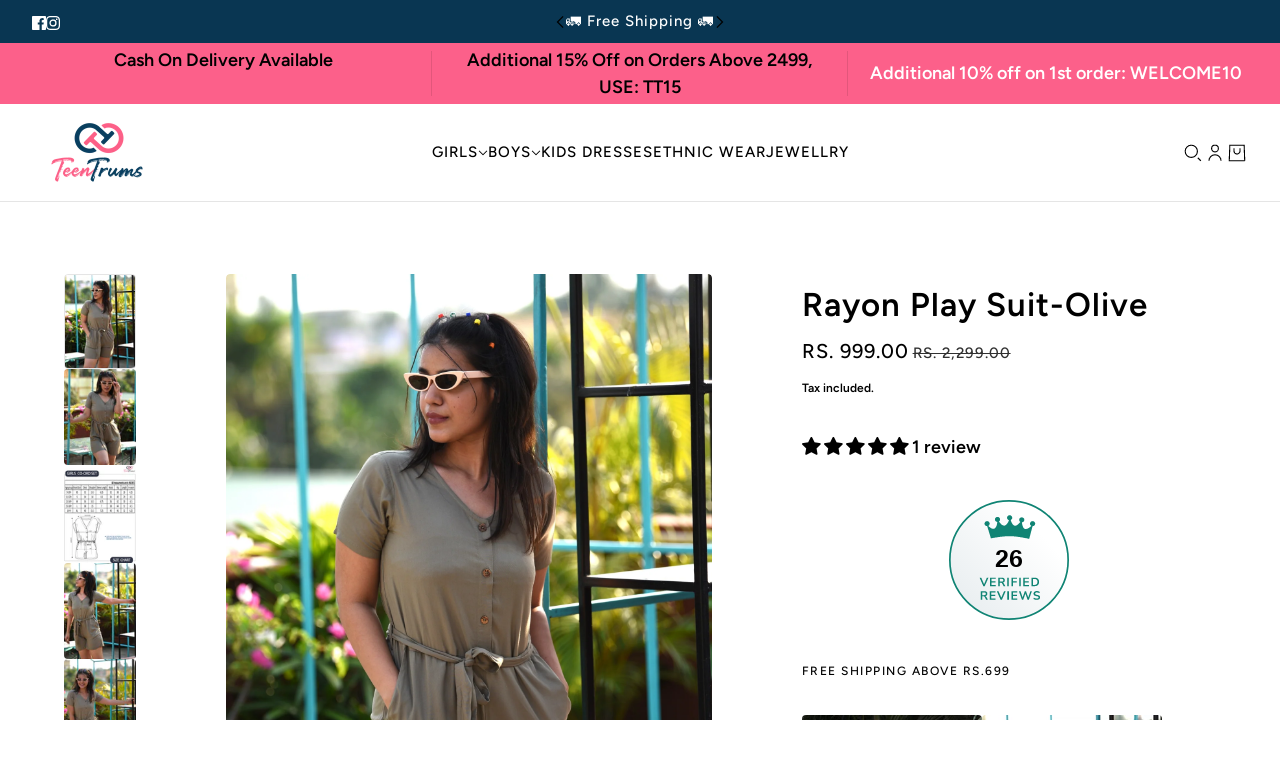

--- FILE ---
content_type: text/html; charset=utf-8
request_url: https://teentrums.com/products/teentrums-girls-rayon-play-suit-olive-olive-tt02kbfdgwdr03?section_id=template--18361330794596__main&option_values=1012776042596,1012776206436
body_size: 10262
content:
<div id="shopify-section-template--18361330794596__main" class="shopify-section section--product-page"><div
  class="product-page--root"
  data-product-id="7007735054436-template--18361330794596__main"
  data-section-id="template--18361330794596__main"
  data-section-type="product_page"
  data-container-width="4"
  data-spacing-above="true"
  data-spacing-below="true"
  data-text-alignment="left"
  style="--text-column-width:35%;--media-gap:8px;--thumbnail-width:80px;"
>
  <div class="product-page--wrapper"><div class="product-page--desktop-container" data-mq="medium-large"><script type="module">
    import "//teentrums.com/cdn/shop/t/30/assets/product-thumbs.js?v=122195279914028089661739346539";
  </script><script type="module">
    import "//teentrums.com/cdn/shop/t/30/assets/product-zoom.js?v=165637900944211143301739346539";
  </script><product-media-variants
  class="product-media--variants--root"
  data-id="7007735054436-template--18361330794596__main"
  data-layout="thumbnails"
  data-variant-scroll="true"
>
  <div class="product-media--variants"><div
      class="product-media--container"data-container="panel"
        data-columns="1"><div
  class="product-media--root"
  data-id="23476835188836"
  data-active="true"
  data-media-type="image"
  style="--product-media--aspect-ratio:0.75;"
><modal-trigger
          class="product-media--modal"
          data-id="product"
          data-index="0"
          aria-label="Enlarge product image"
          tabindex="0"
        ><product-zoom-root
            class="product-zoom--root"
            data-id="23476835188836"
            data-magnify="1.7"
          >
            <div class="product-zoom--wrapper"><img src="//teentrums.com/cdn/shop/files/1_2015871a-db94-40cc-b28b-49a78a39f596.jpg?v=1689161999&amp;width=2250" alt="Rayon Play Suit-Olive" srcset="//teentrums.com/cdn/shop/files/1_2015871a-db94-40cc-b28b-49a78a39f596.jpg?v=1689161999&amp;width=500 500w, //teentrums.com/cdn/shop/files/1_2015871a-db94-40cc-b28b-49a78a39f596.jpg?v=1689161999&amp;width=767 767w, //teentrums.com/cdn/shop/files/1_2015871a-db94-40cc-b28b-49a78a39f596.jpg?v=1689161999&amp;width=1000 1000w, //teentrums.com/cdn/shop/files/1_2015871a-db94-40cc-b28b-49a78a39f596.jpg?v=1689161999&amp;width=1200 1200w, //teentrums.com/cdn/shop/files/1_2015871a-db94-40cc-b28b-49a78a39f596.jpg?v=1689161999&amp;width=1500 1500w, //teentrums.com/cdn/shop/files/1_2015871a-db94-40cc-b28b-49a78a39f596.jpg?v=1689161999&amp;width=1800 1800w, //teentrums.com/cdn/shop/files/1_2015871a-db94-40cc-b28b-49a78a39f596.jpg?v=1689161999&amp;width=2100 2100w" width="2250" height="3000" loading="eager" sizes="100vw"></div>

            <div class="product-zoom--enlarged"><img src="//teentrums.com/cdn/shop/files/1_2015871a-db94-40cc-b28b-49a78a39f596.jpg?v=1689161999&amp;width=2250" alt="Rayon Play Suit-Olive" srcset="//teentrums.com/cdn/shop/files/1_2015871a-db94-40cc-b28b-49a78a39f596.jpg?v=1689161999&amp;width=500 500w, //teentrums.com/cdn/shop/files/1_2015871a-db94-40cc-b28b-49a78a39f596.jpg?v=1689161999&amp;width=767 767w, //teentrums.com/cdn/shop/files/1_2015871a-db94-40cc-b28b-49a78a39f596.jpg?v=1689161999&amp;width=1000 1000w, //teentrums.com/cdn/shop/files/1_2015871a-db94-40cc-b28b-49a78a39f596.jpg?v=1689161999&amp;width=1200 1200w, //teentrums.com/cdn/shop/files/1_2015871a-db94-40cc-b28b-49a78a39f596.jpg?v=1689161999&amp;width=1500 1500w, //teentrums.com/cdn/shop/files/1_2015871a-db94-40cc-b28b-49a78a39f596.jpg?v=1689161999&amp;width=1800 1800w, //teentrums.com/cdn/shop/files/1_2015871a-db94-40cc-b28b-49a78a39f596.jpg?v=1689161999&amp;width=2100 2100w" width="2250" height="3000" loading="lazy" sizes="100vw"></div>
          </product-zoom-root></modal-trigger></div><div
  class="product-media--root"
  data-id="23476835221604"
  data-active="false"
  data-media-type="image"
  style="--product-media--aspect-ratio:0.75;"
><modal-trigger
          class="product-media--modal"
          data-id="product"
          data-index="1"
          aria-label="Enlarge product image"
          tabindex="0"
        ><product-zoom-root
            class="product-zoom--root"
            data-id="23476835221604"
            data-magnify="1.7"
          >
            <div class="product-zoom--wrapper"><img src="//teentrums.com/cdn/shop/files/2_bafaaaed-99ea-4d8e-afbb-41f09c177d99.jpg?v=1689161999&amp;width=2250" alt="Rayon Play Suit-Olive" srcset="//teentrums.com/cdn/shop/files/2_bafaaaed-99ea-4d8e-afbb-41f09c177d99.jpg?v=1689161999&amp;width=500 500w, //teentrums.com/cdn/shop/files/2_bafaaaed-99ea-4d8e-afbb-41f09c177d99.jpg?v=1689161999&amp;width=767 767w, //teentrums.com/cdn/shop/files/2_bafaaaed-99ea-4d8e-afbb-41f09c177d99.jpg?v=1689161999&amp;width=1000 1000w, //teentrums.com/cdn/shop/files/2_bafaaaed-99ea-4d8e-afbb-41f09c177d99.jpg?v=1689161999&amp;width=1200 1200w, //teentrums.com/cdn/shop/files/2_bafaaaed-99ea-4d8e-afbb-41f09c177d99.jpg?v=1689161999&amp;width=1500 1500w, //teentrums.com/cdn/shop/files/2_bafaaaed-99ea-4d8e-afbb-41f09c177d99.jpg?v=1689161999&amp;width=1800 1800w, //teentrums.com/cdn/shop/files/2_bafaaaed-99ea-4d8e-afbb-41f09c177d99.jpg?v=1689161999&amp;width=2100 2100w" width="2250" height="3000" loading="lazy" sizes="100vw"></div>

            <div class="product-zoom--enlarged"><img src="//teentrums.com/cdn/shop/files/2_bafaaaed-99ea-4d8e-afbb-41f09c177d99.jpg?v=1689161999&amp;width=2250" alt="Rayon Play Suit-Olive" srcset="//teentrums.com/cdn/shop/files/2_bafaaaed-99ea-4d8e-afbb-41f09c177d99.jpg?v=1689161999&amp;width=500 500w, //teentrums.com/cdn/shop/files/2_bafaaaed-99ea-4d8e-afbb-41f09c177d99.jpg?v=1689161999&amp;width=767 767w, //teentrums.com/cdn/shop/files/2_bafaaaed-99ea-4d8e-afbb-41f09c177d99.jpg?v=1689161999&amp;width=1000 1000w, //teentrums.com/cdn/shop/files/2_bafaaaed-99ea-4d8e-afbb-41f09c177d99.jpg?v=1689161999&amp;width=1200 1200w, //teentrums.com/cdn/shop/files/2_bafaaaed-99ea-4d8e-afbb-41f09c177d99.jpg?v=1689161999&amp;width=1500 1500w, //teentrums.com/cdn/shop/files/2_bafaaaed-99ea-4d8e-afbb-41f09c177d99.jpg?v=1689161999&amp;width=1800 1800w, //teentrums.com/cdn/shop/files/2_bafaaaed-99ea-4d8e-afbb-41f09c177d99.jpg?v=1689161999&amp;width=2100 2100w" width="2250" height="3000" loading="lazy" sizes="100vw"></div>
          </product-zoom-root></modal-trigger></div><div
  class="product-media--root"
  data-id="24940295618660"
  data-active="false"
  data-media-type="image"
  style="--product-media--aspect-ratio:0.738;"
><modal-trigger
          class="product-media--modal"
          data-id="product"
          data-index="2"
          aria-label="Enlarge product image"
          tabindex="0"
        ><product-zoom-root
            class="product-zoom--root"
            data-id="24940295618660"
            data-magnify="1.7"
          >
            <div class="product-zoom--wrapper"><img src="//teentrums.com/cdn/shop/files/playsuit_3_4_-1_83e49b1c-5025-42a9-a82a-ceb3ac6f5d2a.jpg?v=1710843015&amp;width=2161" alt="Rayon Play Suit-Olive" srcset="//teentrums.com/cdn/shop/files/playsuit_3_4_-1_83e49b1c-5025-42a9-a82a-ceb3ac6f5d2a.jpg?v=1710843015&amp;width=500 500w, //teentrums.com/cdn/shop/files/playsuit_3_4_-1_83e49b1c-5025-42a9-a82a-ceb3ac6f5d2a.jpg?v=1710843015&amp;width=767 767w, //teentrums.com/cdn/shop/files/playsuit_3_4_-1_83e49b1c-5025-42a9-a82a-ceb3ac6f5d2a.jpg?v=1710843015&amp;width=1000 1000w, //teentrums.com/cdn/shop/files/playsuit_3_4_-1_83e49b1c-5025-42a9-a82a-ceb3ac6f5d2a.jpg?v=1710843015&amp;width=1200 1200w, //teentrums.com/cdn/shop/files/playsuit_3_4_-1_83e49b1c-5025-42a9-a82a-ceb3ac6f5d2a.jpg?v=1710843015&amp;width=1500 1500w, //teentrums.com/cdn/shop/files/playsuit_3_4_-1_83e49b1c-5025-42a9-a82a-ceb3ac6f5d2a.jpg?v=1710843015&amp;width=1800 1800w, //teentrums.com/cdn/shop/files/playsuit_3_4_-1_83e49b1c-5025-42a9-a82a-ceb3ac6f5d2a.jpg?v=1710843015&amp;width=2100 2100w" width="2161" height="2930" loading="lazy" sizes="100vw"></div>

            <div class="product-zoom--enlarged"><img src="//teentrums.com/cdn/shop/files/playsuit_3_4_-1_83e49b1c-5025-42a9-a82a-ceb3ac6f5d2a.jpg?v=1710843015&amp;width=2161" alt="Rayon Play Suit-Olive" srcset="//teentrums.com/cdn/shop/files/playsuit_3_4_-1_83e49b1c-5025-42a9-a82a-ceb3ac6f5d2a.jpg?v=1710843015&amp;width=500 500w, //teentrums.com/cdn/shop/files/playsuit_3_4_-1_83e49b1c-5025-42a9-a82a-ceb3ac6f5d2a.jpg?v=1710843015&amp;width=767 767w, //teentrums.com/cdn/shop/files/playsuit_3_4_-1_83e49b1c-5025-42a9-a82a-ceb3ac6f5d2a.jpg?v=1710843015&amp;width=1000 1000w, //teentrums.com/cdn/shop/files/playsuit_3_4_-1_83e49b1c-5025-42a9-a82a-ceb3ac6f5d2a.jpg?v=1710843015&amp;width=1200 1200w, //teentrums.com/cdn/shop/files/playsuit_3_4_-1_83e49b1c-5025-42a9-a82a-ceb3ac6f5d2a.jpg?v=1710843015&amp;width=1500 1500w, //teentrums.com/cdn/shop/files/playsuit_3_4_-1_83e49b1c-5025-42a9-a82a-ceb3ac6f5d2a.jpg?v=1710843015&amp;width=1800 1800w, //teentrums.com/cdn/shop/files/playsuit_3_4_-1_83e49b1c-5025-42a9-a82a-ceb3ac6f5d2a.jpg?v=1710843015&amp;width=2100 2100w" width="2161" height="2930" loading="lazy" sizes="100vw"></div>
          </product-zoom-root></modal-trigger></div><div
  class="product-media--root"
  data-id="23476835287140"
  data-active="false"
  data-media-type="image"
  style="--product-media--aspect-ratio:0.75;"
><modal-trigger
          class="product-media--modal"
          data-id="product"
          data-index="3"
          aria-label="Enlarge product image"
          tabindex="0"
        ><product-zoom-root
            class="product-zoom--root"
            data-id="23476835287140"
            data-magnify="1.7"
          >
            <div class="product-zoom--wrapper"><img src="//teentrums.com/cdn/shop/files/4.jpg?v=1710843015&amp;width=2250" alt="Rayon Play Suit-Olive" srcset="//teentrums.com/cdn/shop/files/4.jpg?v=1710843015&amp;width=500 500w, //teentrums.com/cdn/shop/files/4.jpg?v=1710843015&amp;width=767 767w, //teentrums.com/cdn/shop/files/4.jpg?v=1710843015&amp;width=1000 1000w, //teentrums.com/cdn/shop/files/4.jpg?v=1710843015&amp;width=1200 1200w, //teentrums.com/cdn/shop/files/4.jpg?v=1710843015&amp;width=1500 1500w, //teentrums.com/cdn/shop/files/4.jpg?v=1710843015&amp;width=1800 1800w, //teentrums.com/cdn/shop/files/4.jpg?v=1710843015&amp;width=2100 2100w" width="2250" height="3000" loading="lazy" sizes="100vw"></div>

            <div class="product-zoom--enlarged"><img src="//teentrums.com/cdn/shop/files/4.jpg?v=1710843015&amp;width=2250" alt="Rayon Play Suit-Olive" srcset="//teentrums.com/cdn/shop/files/4.jpg?v=1710843015&amp;width=500 500w, //teentrums.com/cdn/shop/files/4.jpg?v=1710843015&amp;width=767 767w, //teentrums.com/cdn/shop/files/4.jpg?v=1710843015&amp;width=1000 1000w, //teentrums.com/cdn/shop/files/4.jpg?v=1710843015&amp;width=1200 1200w, //teentrums.com/cdn/shop/files/4.jpg?v=1710843015&amp;width=1500 1500w, //teentrums.com/cdn/shop/files/4.jpg?v=1710843015&amp;width=1800 1800w, //teentrums.com/cdn/shop/files/4.jpg?v=1710843015&amp;width=2100 2100w" width="2250" height="3000" loading="lazy" sizes="100vw"></div>
          </product-zoom-root></modal-trigger></div><div
  class="product-media--root"
  data-id="23476835254372"
  data-active="false"
  data-media-type="image"
  style="--product-media--aspect-ratio:0.75;"
><modal-trigger
          class="product-media--modal"
          data-id="product"
          data-index="4"
          aria-label="Enlarge product image"
          tabindex="0"
        ><product-zoom-root
            class="product-zoom--root"
            data-id="23476835254372"
            data-magnify="1.7"
          >
            <div class="product-zoom--wrapper"><img src="//teentrums.com/cdn/shop/files/3_14997eec-1492-4b22-9c9a-9c7968bf61bc.jpg?v=1710843015&amp;width=2250" alt="Rayon Play Suit-Olive" srcset="//teentrums.com/cdn/shop/files/3_14997eec-1492-4b22-9c9a-9c7968bf61bc.jpg?v=1710843015&amp;width=500 500w, //teentrums.com/cdn/shop/files/3_14997eec-1492-4b22-9c9a-9c7968bf61bc.jpg?v=1710843015&amp;width=767 767w, //teentrums.com/cdn/shop/files/3_14997eec-1492-4b22-9c9a-9c7968bf61bc.jpg?v=1710843015&amp;width=1000 1000w, //teentrums.com/cdn/shop/files/3_14997eec-1492-4b22-9c9a-9c7968bf61bc.jpg?v=1710843015&amp;width=1200 1200w, //teentrums.com/cdn/shop/files/3_14997eec-1492-4b22-9c9a-9c7968bf61bc.jpg?v=1710843015&amp;width=1500 1500w, //teentrums.com/cdn/shop/files/3_14997eec-1492-4b22-9c9a-9c7968bf61bc.jpg?v=1710843015&amp;width=1800 1800w, //teentrums.com/cdn/shop/files/3_14997eec-1492-4b22-9c9a-9c7968bf61bc.jpg?v=1710843015&amp;width=2100 2100w" width="2250" height="3000" loading="lazy" sizes="100vw"></div>

            <div class="product-zoom--enlarged"><img src="//teentrums.com/cdn/shop/files/3_14997eec-1492-4b22-9c9a-9c7968bf61bc.jpg?v=1710843015&amp;width=2250" alt="Rayon Play Suit-Olive" srcset="//teentrums.com/cdn/shop/files/3_14997eec-1492-4b22-9c9a-9c7968bf61bc.jpg?v=1710843015&amp;width=500 500w, //teentrums.com/cdn/shop/files/3_14997eec-1492-4b22-9c9a-9c7968bf61bc.jpg?v=1710843015&amp;width=767 767w, //teentrums.com/cdn/shop/files/3_14997eec-1492-4b22-9c9a-9c7968bf61bc.jpg?v=1710843015&amp;width=1000 1000w, //teentrums.com/cdn/shop/files/3_14997eec-1492-4b22-9c9a-9c7968bf61bc.jpg?v=1710843015&amp;width=1200 1200w, //teentrums.com/cdn/shop/files/3_14997eec-1492-4b22-9c9a-9c7968bf61bc.jpg?v=1710843015&amp;width=1500 1500w, //teentrums.com/cdn/shop/files/3_14997eec-1492-4b22-9c9a-9c7968bf61bc.jpg?v=1710843015&amp;width=1800 1800w, //teentrums.com/cdn/shop/files/3_14997eec-1492-4b22-9c9a-9c7968bf61bc.jpg?v=1710843015&amp;width=2100 2100w" width="2250" height="3000" loading="lazy" sizes="100vw"></div>
          </product-zoom-root></modal-trigger></div><div
  class="product-media--root"
  data-id="23357221568612"
  data-active="false"
  data-media-type="image"
  style="--product-media--aspect-ratio:0.75;"
><modal-trigger
          class="product-media--modal"
          data-id="product"
          data-index="5"
          aria-label="Enlarge product image"
          tabindex="0"
        ><product-zoom-root
            class="product-zoom--root"
            data-id="23357221568612"
            data-magnify="1.7"
          >
            <div class="product-zoom--wrapper"><img src="//teentrums.com/cdn/shop/files/TT02KBFDGWDR03_1.jpg?v=1710843015&amp;width=2250" alt="Rayon Play Suit-Olive" srcset="//teentrums.com/cdn/shop/files/TT02KBFDGWDR03_1.jpg?v=1710843015&amp;width=500 500w, //teentrums.com/cdn/shop/files/TT02KBFDGWDR03_1.jpg?v=1710843015&amp;width=767 767w, //teentrums.com/cdn/shop/files/TT02KBFDGWDR03_1.jpg?v=1710843015&amp;width=1000 1000w, //teentrums.com/cdn/shop/files/TT02KBFDGWDR03_1.jpg?v=1710843015&amp;width=1200 1200w, //teentrums.com/cdn/shop/files/TT02KBFDGWDR03_1.jpg?v=1710843015&amp;width=1500 1500w, //teentrums.com/cdn/shop/files/TT02KBFDGWDR03_1.jpg?v=1710843015&amp;width=1800 1800w, //teentrums.com/cdn/shop/files/TT02KBFDGWDR03_1.jpg?v=1710843015&amp;width=2100 2100w" width="2250" height="3000" loading="lazy" sizes="100vw"></div>

            <div class="product-zoom--enlarged"><img src="//teentrums.com/cdn/shop/files/TT02KBFDGWDR03_1.jpg?v=1710843015&amp;width=2250" alt="Rayon Play Suit-Olive" srcset="//teentrums.com/cdn/shop/files/TT02KBFDGWDR03_1.jpg?v=1710843015&amp;width=500 500w, //teentrums.com/cdn/shop/files/TT02KBFDGWDR03_1.jpg?v=1710843015&amp;width=767 767w, //teentrums.com/cdn/shop/files/TT02KBFDGWDR03_1.jpg?v=1710843015&amp;width=1000 1000w, //teentrums.com/cdn/shop/files/TT02KBFDGWDR03_1.jpg?v=1710843015&amp;width=1200 1200w, //teentrums.com/cdn/shop/files/TT02KBFDGWDR03_1.jpg?v=1710843015&amp;width=1500 1500w, //teentrums.com/cdn/shop/files/TT02KBFDGWDR03_1.jpg?v=1710843015&amp;width=1800 1800w, //teentrums.com/cdn/shop/files/TT02KBFDGWDR03_1.jpg?v=1710843015&amp;width=2100 2100w" width="2250" height="3000" loading="lazy" sizes="100vw"></div>
          </product-zoom-root></modal-trigger></div><div
  class="product-media--root"
  data-id="23357221601380"
  data-active="false"
  data-media-type="image"
  style="--product-media--aspect-ratio:0.75;"
><modal-trigger
          class="product-media--modal"
          data-id="product"
          data-index="6"
          aria-label="Enlarge product image"
          tabindex="0"
        ><product-zoom-root
            class="product-zoom--root"
            data-id="23357221601380"
            data-magnify="1.7"
          >
            <div class="product-zoom--wrapper"><img src="//teentrums.com/cdn/shop/files/TT02KBFDGWDR03_2.jpg?v=1710843015&amp;width=2250" alt="Rayon Play Suit-Olive" srcset="//teentrums.com/cdn/shop/files/TT02KBFDGWDR03_2.jpg?v=1710843015&amp;width=500 500w, //teentrums.com/cdn/shop/files/TT02KBFDGWDR03_2.jpg?v=1710843015&amp;width=767 767w, //teentrums.com/cdn/shop/files/TT02KBFDGWDR03_2.jpg?v=1710843015&amp;width=1000 1000w, //teentrums.com/cdn/shop/files/TT02KBFDGWDR03_2.jpg?v=1710843015&amp;width=1200 1200w, //teentrums.com/cdn/shop/files/TT02KBFDGWDR03_2.jpg?v=1710843015&amp;width=1500 1500w, //teentrums.com/cdn/shop/files/TT02KBFDGWDR03_2.jpg?v=1710843015&amp;width=1800 1800w, //teentrums.com/cdn/shop/files/TT02KBFDGWDR03_2.jpg?v=1710843015&amp;width=2100 2100w" width="2250" height="3000" loading="lazy" sizes="100vw"></div>

            <div class="product-zoom--enlarged"><img src="//teentrums.com/cdn/shop/files/TT02KBFDGWDR03_2.jpg?v=1710843015&amp;width=2250" alt="Rayon Play Suit-Olive" srcset="//teentrums.com/cdn/shop/files/TT02KBFDGWDR03_2.jpg?v=1710843015&amp;width=500 500w, //teentrums.com/cdn/shop/files/TT02KBFDGWDR03_2.jpg?v=1710843015&amp;width=767 767w, //teentrums.com/cdn/shop/files/TT02KBFDGWDR03_2.jpg?v=1710843015&amp;width=1000 1000w, //teentrums.com/cdn/shop/files/TT02KBFDGWDR03_2.jpg?v=1710843015&amp;width=1200 1200w, //teentrums.com/cdn/shop/files/TT02KBFDGWDR03_2.jpg?v=1710843015&amp;width=1500 1500w, //teentrums.com/cdn/shop/files/TT02KBFDGWDR03_2.jpg?v=1710843015&amp;width=1800 1800w, //teentrums.com/cdn/shop/files/TT02KBFDGWDR03_2.jpg?v=1710843015&amp;width=2100 2100w" width="2250" height="3000" loading="lazy" sizes="100vw"></div>
          </product-zoom-root></modal-trigger></div><div
  class="product-media--root"
  data-id="23357221634148"
  data-active="false"
  data-media-type="image"
  style="--product-media--aspect-ratio:0.75;"
><modal-trigger
          class="product-media--modal"
          data-id="product"
          data-index="7"
          aria-label="Enlarge product image"
          tabindex="0"
        ><product-zoom-root
            class="product-zoom--root"
            data-id="23357221634148"
            data-magnify="1.7"
          >
            <div class="product-zoom--wrapper"><img src="//teentrums.com/cdn/shop/files/TT02KBFDGWDR03_3.jpg?v=1710843015&amp;width=2250" alt="Rayon Play Suit-Olive" srcset="//teentrums.com/cdn/shop/files/TT02KBFDGWDR03_3.jpg?v=1710843015&amp;width=500 500w, //teentrums.com/cdn/shop/files/TT02KBFDGWDR03_3.jpg?v=1710843015&amp;width=767 767w, //teentrums.com/cdn/shop/files/TT02KBFDGWDR03_3.jpg?v=1710843015&amp;width=1000 1000w, //teentrums.com/cdn/shop/files/TT02KBFDGWDR03_3.jpg?v=1710843015&amp;width=1200 1200w, //teentrums.com/cdn/shop/files/TT02KBFDGWDR03_3.jpg?v=1710843015&amp;width=1500 1500w, //teentrums.com/cdn/shop/files/TT02KBFDGWDR03_3.jpg?v=1710843015&amp;width=1800 1800w, //teentrums.com/cdn/shop/files/TT02KBFDGWDR03_3.jpg?v=1710843015&amp;width=2100 2100w" width="2250" height="3000" loading="lazy" sizes="100vw"></div>

            <div class="product-zoom--enlarged"><img src="//teentrums.com/cdn/shop/files/TT02KBFDGWDR03_3.jpg?v=1710843015&amp;width=2250" alt="Rayon Play Suit-Olive" srcset="//teentrums.com/cdn/shop/files/TT02KBFDGWDR03_3.jpg?v=1710843015&amp;width=500 500w, //teentrums.com/cdn/shop/files/TT02KBFDGWDR03_3.jpg?v=1710843015&amp;width=767 767w, //teentrums.com/cdn/shop/files/TT02KBFDGWDR03_3.jpg?v=1710843015&amp;width=1000 1000w, //teentrums.com/cdn/shop/files/TT02KBFDGWDR03_3.jpg?v=1710843015&amp;width=1200 1200w, //teentrums.com/cdn/shop/files/TT02KBFDGWDR03_3.jpg?v=1710843015&amp;width=1500 1500w, //teentrums.com/cdn/shop/files/TT02KBFDGWDR03_3.jpg?v=1710843015&amp;width=1800 1800w, //teentrums.com/cdn/shop/files/TT02KBFDGWDR03_3.jpg?v=1710843015&amp;width=2100 2100w" width="2250" height="3000" loading="lazy" sizes="100vw"></div>
          </product-zoom-root></modal-trigger></div><div
  class="product-media--root"
  data-id="23357221666916"
  data-active="false"
  data-media-type="image"
  style="--product-media--aspect-ratio:0.75;"
><modal-trigger
          class="product-media--modal"
          data-id="product"
          data-index="8"
          aria-label="Enlarge product image"
          tabindex="0"
        ><product-zoom-root
            class="product-zoom--root"
            data-id="23357221666916"
            data-magnify="1.7"
          >
            <div class="product-zoom--wrapper"><img src="//teentrums.com/cdn/shop/files/TT02KBFDGWDR03_4.jpg?v=1710843015&amp;width=2250" alt="Rayon Play Suit-Olive" srcset="//teentrums.com/cdn/shop/files/TT02KBFDGWDR03_4.jpg?v=1710843015&amp;width=500 500w, //teentrums.com/cdn/shop/files/TT02KBFDGWDR03_4.jpg?v=1710843015&amp;width=767 767w, //teentrums.com/cdn/shop/files/TT02KBFDGWDR03_4.jpg?v=1710843015&amp;width=1000 1000w, //teentrums.com/cdn/shop/files/TT02KBFDGWDR03_4.jpg?v=1710843015&amp;width=1200 1200w, //teentrums.com/cdn/shop/files/TT02KBFDGWDR03_4.jpg?v=1710843015&amp;width=1500 1500w, //teentrums.com/cdn/shop/files/TT02KBFDGWDR03_4.jpg?v=1710843015&amp;width=1800 1800w, //teentrums.com/cdn/shop/files/TT02KBFDGWDR03_4.jpg?v=1710843015&amp;width=2100 2100w" width="2250" height="3000" loading="lazy" sizes="100vw"></div>

            <div class="product-zoom--enlarged"><img src="//teentrums.com/cdn/shop/files/TT02KBFDGWDR03_4.jpg?v=1710843015&amp;width=2250" alt="Rayon Play Suit-Olive" srcset="//teentrums.com/cdn/shop/files/TT02KBFDGWDR03_4.jpg?v=1710843015&amp;width=500 500w, //teentrums.com/cdn/shop/files/TT02KBFDGWDR03_4.jpg?v=1710843015&amp;width=767 767w, //teentrums.com/cdn/shop/files/TT02KBFDGWDR03_4.jpg?v=1710843015&amp;width=1000 1000w, //teentrums.com/cdn/shop/files/TT02KBFDGWDR03_4.jpg?v=1710843015&amp;width=1200 1200w, //teentrums.com/cdn/shop/files/TT02KBFDGWDR03_4.jpg?v=1710843015&amp;width=1500 1500w, //teentrums.com/cdn/shop/files/TT02KBFDGWDR03_4.jpg?v=1710843015&amp;width=1800 1800w, //teentrums.com/cdn/shop/files/TT02KBFDGWDR03_4.jpg?v=1710843015&amp;width=2100 2100w" width="2250" height="3000" loading="lazy" sizes="100vw"></div>
          </product-zoom-root></modal-trigger></div><div
  class="product-media--root"
  data-id="23357221699684"
  data-active="false"
  data-media-type="image"
  style="--product-media--aspect-ratio:0.75;"
><modal-trigger
          class="product-media--modal"
          data-id="product"
          data-index="9"
          aria-label="Enlarge product image"
          tabindex="0"
        ><product-zoom-root
            class="product-zoom--root"
            data-id="23357221699684"
            data-magnify="1.7"
          >
            <div class="product-zoom--wrapper"><img src="//teentrums.com/cdn/shop/files/TT02KBFDGWDR03_5.jpg?v=1710843015&amp;width=2250" alt="Rayon Play Suit-Olive" srcset="//teentrums.com/cdn/shop/files/TT02KBFDGWDR03_5.jpg?v=1710843015&amp;width=500 500w, //teentrums.com/cdn/shop/files/TT02KBFDGWDR03_5.jpg?v=1710843015&amp;width=767 767w, //teentrums.com/cdn/shop/files/TT02KBFDGWDR03_5.jpg?v=1710843015&amp;width=1000 1000w, //teentrums.com/cdn/shop/files/TT02KBFDGWDR03_5.jpg?v=1710843015&amp;width=1200 1200w, //teentrums.com/cdn/shop/files/TT02KBFDGWDR03_5.jpg?v=1710843015&amp;width=1500 1500w, //teentrums.com/cdn/shop/files/TT02KBFDGWDR03_5.jpg?v=1710843015&amp;width=1800 1800w, //teentrums.com/cdn/shop/files/TT02KBFDGWDR03_5.jpg?v=1710843015&amp;width=2100 2100w" width="2250" height="3000" loading="lazy" sizes="100vw"></div>

            <div class="product-zoom--enlarged"><img src="//teentrums.com/cdn/shop/files/TT02KBFDGWDR03_5.jpg?v=1710843015&amp;width=2250" alt="Rayon Play Suit-Olive" srcset="//teentrums.com/cdn/shop/files/TT02KBFDGWDR03_5.jpg?v=1710843015&amp;width=500 500w, //teentrums.com/cdn/shop/files/TT02KBFDGWDR03_5.jpg?v=1710843015&amp;width=767 767w, //teentrums.com/cdn/shop/files/TT02KBFDGWDR03_5.jpg?v=1710843015&amp;width=1000 1000w, //teentrums.com/cdn/shop/files/TT02KBFDGWDR03_5.jpg?v=1710843015&amp;width=1200 1200w, //teentrums.com/cdn/shop/files/TT02KBFDGWDR03_5.jpg?v=1710843015&amp;width=1500 1500w, //teentrums.com/cdn/shop/files/TT02KBFDGWDR03_5.jpg?v=1710843015&amp;width=1800 1800w, //teentrums.com/cdn/shop/files/TT02KBFDGWDR03_5.jpg?v=1710843015&amp;width=2100 2100w" width="2250" height="3000" loading="lazy" sizes="100vw"></div>
          </product-zoom-root></modal-trigger></div></div>
  </div><product-thumbs-root class="product-media--thumbs" data-id="7007735054436-template--18361330794596__main">
      <div class="product-media--thumbs-wrapper"><div
          class="product-media--thumb"
          data-active="true"
          data-id="23476835188836"
          tabindex="0"
        ><img src="//teentrums.com/cdn/shop/files/1_2015871a-db94-40cc-b28b-49a78a39f596.jpg?v=1689161999&amp;width=2250" alt="" srcset="//teentrums.com/cdn/shop/files/1_2015871a-db94-40cc-b28b-49a78a39f596.jpg?v=1689161999&amp;width=50 50w, //teentrums.com/cdn/shop/files/1_2015871a-db94-40cc-b28b-49a78a39f596.jpg?v=1689161999&amp;width=100 100w, //teentrums.com/cdn/shop/files/1_2015871a-db94-40cc-b28b-49a78a39f596.jpg?v=1689161999&amp;width=200 200w" width="2250" height="3000" loading="lazy" sizes="80px"></div><div
          class="product-media--thumb"
          data-active="false"
          data-id="23476835221604"
          tabindex="0"
        ><img src="//teentrums.com/cdn/shop/files/2_bafaaaed-99ea-4d8e-afbb-41f09c177d99.jpg?v=1689161999&amp;width=2250" alt="" srcset="//teentrums.com/cdn/shop/files/2_bafaaaed-99ea-4d8e-afbb-41f09c177d99.jpg?v=1689161999&amp;width=50 50w, //teentrums.com/cdn/shop/files/2_bafaaaed-99ea-4d8e-afbb-41f09c177d99.jpg?v=1689161999&amp;width=100 100w, //teentrums.com/cdn/shop/files/2_bafaaaed-99ea-4d8e-afbb-41f09c177d99.jpg?v=1689161999&amp;width=200 200w" width="2250" height="3000" loading="lazy" sizes="80px"></div><div
          class="product-media--thumb"
          data-active="false"
          data-id="24940295618660"
          tabindex="0"
        ><img src="//teentrums.com/cdn/shop/files/playsuit_3_4_-1_83e49b1c-5025-42a9-a82a-ceb3ac6f5d2a.jpg?v=1710843015&amp;width=2161" alt="" srcset="//teentrums.com/cdn/shop/files/playsuit_3_4_-1_83e49b1c-5025-42a9-a82a-ceb3ac6f5d2a.jpg?v=1710843015&amp;width=50 50w, //teentrums.com/cdn/shop/files/playsuit_3_4_-1_83e49b1c-5025-42a9-a82a-ceb3ac6f5d2a.jpg?v=1710843015&amp;width=100 100w, //teentrums.com/cdn/shop/files/playsuit_3_4_-1_83e49b1c-5025-42a9-a82a-ceb3ac6f5d2a.jpg?v=1710843015&amp;width=200 200w" width="2161" height="2930" loading="lazy" sizes="80px"></div><div
          class="product-media--thumb"
          data-active="false"
          data-id="23476835287140"
          tabindex="0"
        ><img src="//teentrums.com/cdn/shop/files/4.jpg?v=1710843015&amp;width=2250" alt="" srcset="//teentrums.com/cdn/shop/files/4.jpg?v=1710843015&amp;width=50 50w, //teentrums.com/cdn/shop/files/4.jpg?v=1710843015&amp;width=100 100w, //teentrums.com/cdn/shop/files/4.jpg?v=1710843015&amp;width=200 200w" width="2250" height="3000" loading="lazy" sizes="80px"></div><div
          class="product-media--thumb"
          data-active="false"
          data-id="23476835254372"
          tabindex="0"
        ><img src="//teentrums.com/cdn/shop/files/3_14997eec-1492-4b22-9c9a-9c7968bf61bc.jpg?v=1710843015&amp;width=2250" alt="" srcset="//teentrums.com/cdn/shop/files/3_14997eec-1492-4b22-9c9a-9c7968bf61bc.jpg?v=1710843015&amp;width=50 50w, //teentrums.com/cdn/shop/files/3_14997eec-1492-4b22-9c9a-9c7968bf61bc.jpg?v=1710843015&amp;width=100 100w, //teentrums.com/cdn/shop/files/3_14997eec-1492-4b22-9c9a-9c7968bf61bc.jpg?v=1710843015&amp;width=200 200w" width="2250" height="3000" loading="lazy" sizes="80px"></div><div
          class="product-media--thumb"
          data-active="false"
          data-id="23357221568612"
          tabindex="0"
        ><img src="//teentrums.com/cdn/shop/files/TT02KBFDGWDR03_1.jpg?v=1710843015&amp;width=2250" alt="" srcset="//teentrums.com/cdn/shop/files/TT02KBFDGWDR03_1.jpg?v=1710843015&amp;width=50 50w, //teentrums.com/cdn/shop/files/TT02KBFDGWDR03_1.jpg?v=1710843015&amp;width=100 100w, //teentrums.com/cdn/shop/files/TT02KBFDGWDR03_1.jpg?v=1710843015&amp;width=200 200w" width="2250" height="3000" loading="lazy" sizes="80px"></div><div
          class="product-media--thumb"
          data-active="false"
          data-id="23357221601380"
          tabindex="0"
        ><img src="//teentrums.com/cdn/shop/files/TT02KBFDGWDR03_2.jpg?v=1710843015&amp;width=2250" alt="" srcset="//teentrums.com/cdn/shop/files/TT02KBFDGWDR03_2.jpg?v=1710843015&amp;width=50 50w, //teentrums.com/cdn/shop/files/TT02KBFDGWDR03_2.jpg?v=1710843015&amp;width=100 100w, //teentrums.com/cdn/shop/files/TT02KBFDGWDR03_2.jpg?v=1710843015&amp;width=200 200w" width="2250" height="3000" loading="lazy" sizes="80px"></div><div
          class="product-media--thumb"
          data-active="false"
          data-id="23357221634148"
          tabindex="0"
        ><img src="//teentrums.com/cdn/shop/files/TT02KBFDGWDR03_3.jpg?v=1710843015&amp;width=2250" alt="" srcset="//teentrums.com/cdn/shop/files/TT02KBFDGWDR03_3.jpg?v=1710843015&amp;width=50 50w, //teentrums.com/cdn/shop/files/TT02KBFDGWDR03_3.jpg?v=1710843015&amp;width=100 100w, //teentrums.com/cdn/shop/files/TT02KBFDGWDR03_3.jpg?v=1710843015&amp;width=200 200w" width="2250" height="3000" loading="lazy" sizes="80px"></div><div
          class="product-media--thumb"
          data-active="false"
          data-id="23357221666916"
          tabindex="0"
        ><img src="//teentrums.com/cdn/shop/files/TT02KBFDGWDR03_4.jpg?v=1710843015&amp;width=2250" alt="" srcset="//teentrums.com/cdn/shop/files/TT02KBFDGWDR03_4.jpg?v=1710843015&amp;width=50 50w, //teentrums.com/cdn/shop/files/TT02KBFDGWDR03_4.jpg?v=1710843015&amp;width=100 100w, //teentrums.com/cdn/shop/files/TT02KBFDGWDR03_4.jpg?v=1710843015&amp;width=200 200w" width="2250" height="3000" loading="lazy" sizes="80px"></div><div
          class="product-media--thumb"
          data-active="false"
          data-id="23357221699684"
          tabindex="0"
        ><img src="//teentrums.com/cdn/shop/files/TT02KBFDGWDR03_5.jpg?v=1710843015&amp;width=2250" alt="" srcset="//teentrums.com/cdn/shop/files/TT02KBFDGWDR03_5.jpg?v=1710843015&amp;width=50 50w, //teentrums.com/cdn/shop/files/TT02KBFDGWDR03_5.jpg?v=1710843015&amp;width=100 100w, //teentrums.com/cdn/shop/files/TT02KBFDGWDR03_5.jpg?v=1710843015&amp;width=200 200w" width="2250" height="3000" loading="lazy" sizes="80px"></div></div>
    </product-thumbs-root></product-media-variants><modal-root
    class="modal--root"
    data-id="product"
    data-background-color="dark"
    data-translucent="true"
    data-transition-item="viewport"
    data-transition-type="fade-in"
    data-transition-trigger="custom"
    aria-hidden="true"
  ><div
          class="modal--view"
          aria-hidden="true"
          data-modal-index="0"
          data-id="23476835188836"
          data-background-color="none"
          data-transition-item="viewport"
          data-transition-type="fade-out"
          data-transition-trigger="custom"
        ><img src="//teentrums.com/cdn/shop/files/1_2015871a-db94-40cc-b28b-49a78a39f596.jpg?v=1689161999&amp;width=2250" alt="" srcset="//teentrums.com/cdn/shop/files/1_2015871a-db94-40cc-b28b-49a78a39f596.jpg?v=1689161999&amp;width=500 500w, //teentrums.com/cdn/shop/files/1_2015871a-db94-40cc-b28b-49a78a39f596.jpg?v=1689161999&amp;width=767 767w, //teentrums.com/cdn/shop/files/1_2015871a-db94-40cc-b28b-49a78a39f596.jpg?v=1689161999&amp;width=1000 1000w, //teentrums.com/cdn/shop/files/1_2015871a-db94-40cc-b28b-49a78a39f596.jpg?v=1689161999&amp;width=1200 1200w, //teentrums.com/cdn/shop/files/1_2015871a-db94-40cc-b28b-49a78a39f596.jpg?v=1689161999&amp;width=1500 1500w, //teentrums.com/cdn/shop/files/1_2015871a-db94-40cc-b28b-49a78a39f596.jpg?v=1689161999&amp;width=1800 1800w, //teentrums.com/cdn/shop/files/1_2015871a-db94-40cc-b28b-49a78a39f596.jpg?v=1689161999&amp;width=2100 2100w" width="2250" height="3000" loading="lazy" sizes="100vw"></div><div
          class="modal--view"
          aria-hidden="true"
          data-modal-index="1"
          data-id="23476835221604"
          data-background-color="none"
          data-transition-item="viewport"
          data-transition-type="fade-in"
          data-transition-trigger="custom"
        ><img src="//teentrums.com/cdn/shop/files/2_bafaaaed-99ea-4d8e-afbb-41f09c177d99.jpg?v=1689161999&amp;width=2250" alt="" srcset="//teentrums.com/cdn/shop/files/2_bafaaaed-99ea-4d8e-afbb-41f09c177d99.jpg?v=1689161999&amp;width=500 500w, //teentrums.com/cdn/shop/files/2_bafaaaed-99ea-4d8e-afbb-41f09c177d99.jpg?v=1689161999&amp;width=767 767w, //teentrums.com/cdn/shop/files/2_bafaaaed-99ea-4d8e-afbb-41f09c177d99.jpg?v=1689161999&amp;width=1000 1000w, //teentrums.com/cdn/shop/files/2_bafaaaed-99ea-4d8e-afbb-41f09c177d99.jpg?v=1689161999&amp;width=1200 1200w, //teentrums.com/cdn/shop/files/2_bafaaaed-99ea-4d8e-afbb-41f09c177d99.jpg?v=1689161999&amp;width=1500 1500w, //teentrums.com/cdn/shop/files/2_bafaaaed-99ea-4d8e-afbb-41f09c177d99.jpg?v=1689161999&amp;width=1800 1800w, //teentrums.com/cdn/shop/files/2_bafaaaed-99ea-4d8e-afbb-41f09c177d99.jpg?v=1689161999&amp;width=2100 2100w" width="2250" height="3000" loading="lazy" sizes="100vw"></div><div
          class="modal--view"
          aria-hidden="true"
          data-modal-index="2"
          data-id="24940295618660"
          data-background-color="none"
          data-transition-item="viewport"
          data-transition-type="fade-in"
          data-transition-trigger="custom"
        ><img src="//teentrums.com/cdn/shop/files/playsuit_3_4_-1_83e49b1c-5025-42a9-a82a-ceb3ac6f5d2a.jpg?v=1710843015&amp;width=2161" alt="" srcset="//teentrums.com/cdn/shop/files/playsuit_3_4_-1_83e49b1c-5025-42a9-a82a-ceb3ac6f5d2a.jpg?v=1710843015&amp;width=500 500w, //teentrums.com/cdn/shop/files/playsuit_3_4_-1_83e49b1c-5025-42a9-a82a-ceb3ac6f5d2a.jpg?v=1710843015&amp;width=767 767w, //teentrums.com/cdn/shop/files/playsuit_3_4_-1_83e49b1c-5025-42a9-a82a-ceb3ac6f5d2a.jpg?v=1710843015&amp;width=1000 1000w, //teentrums.com/cdn/shop/files/playsuit_3_4_-1_83e49b1c-5025-42a9-a82a-ceb3ac6f5d2a.jpg?v=1710843015&amp;width=1200 1200w, //teentrums.com/cdn/shop/files/playsuit_3_4_-1_83e49b1c-5025-42a9-a82a-ceb3ac6f5d2a.jpg?v=1710843015&amp;width=1500 1500w, //teentrums.com/cdn/shop/files/playsuit_3_4_-1_83e49b1c-5025-42a9-a82a-ceb3ac6f5d2a.jpg?v=1710843015&amp;width=1800 1800w, //teentrums.com/cdn/shop/files/playsuit_3_4_-1_83e49b1c-5025-42a9-a82a-ceb3ac6f5d2a.jpg?v=1710843015&amp;width=2100 2100w" width="2161" height="2930" loading="lazy" sizes="100vw"></div><div
          class="modal--view"
          aria-hidden="true"
          data-modal-index="3"
          data-id="23476835287140"
          data-background-color="none"
          data-transition-item="viewport"
          data-transition-type="fade-in"
          data-transition-trigger="custom"
        ><img src="//teentrums.com/cdn/shop/files/4.jpg?v=1710843015&amp;width=2250" alt="" srcset="//teentrums.com/cdn/shop/files/4.jpg?v=1710843015&amp;width=500 500w, //teentrums.com/cdn/shop/files/4.jpg?v=1710843015&amp;width=767 767w, //teentrums.com/cdn/shop/files/4.jpg?v=1710843015&amp;width=1000 1000w, //teentrums.com/cdn/shop/files/4.jpg?v=1710843015&amp;width=1200 1200w, //teentrums.com/cdn/shop/files/4.jpg?v=1710843015&amp;width=1500 1500w, //teentrums.com/cdn/shop/files/4.jpg?v=1710843015&amp;width=1800 1800w, //teentrums.com/cdn/shop/files/4.jpg?v=1710843015&amp;width=2100 2100w" width="2250" height="3000" loading="lazy" sizes="100vw"></div><div
          class="modal--view"
          aria-hidden="true"
          data-modal-index="4"
          data-id="23476835254372"
          data-background-color="none"
          data-transition-item="viewport"
          data-transition-type="fade-in"
          data-transition-trigger="custom"
        ><img src="//teentrums.com/cdn/shop/files/3_14997eec-1492-4b22-9c9a-9c7968bf61bc.jpg?v=1710843015&amp;width=2250" alt="" srcset="//teentrums.com/cdn/shop/files/3_14997eec-1492-4b22-9c9a-9c7968bf61bc.jpg?v=1710843015&amp;width=500 500w, //teentrums.com/cdn/shop/files/3_14997eec-1492-4b22-9c9a-9c7968bf61bc.jpg?v=1710843015&amp;width=767 767w, //teentrums.com/cdn/shop/files/3_14997eec-1492-4b22-9c9a-9c7968bf61bc.jpg?v=1710843015&amp;width=1000 1000w, //teentrums.com/cdn/shop/files/3_14997eec-1492-4b22-9c9a-9c7968bf61bc.jpg?v=1710843015&amp;width=1200 1200w, //teentrums.com/cdn/shop/files/3_14997eec-1492-4b22-9c9a-9c7968bf61bc.jpg?v=1710843015&amp;width=1500 1500w, //teentrums.com/cdn/shop/files/3_14997eec-1492-4b22-9c9a-9c7968bf61bc.jpg?v=1710843015&amp;width=1800 1800w, //teentrums.com/cdn/shop/files/3_14997eec-1492-4b22-9c9a-9c7968bf61bc.jpg?v=1710843015&amp;width=2100 2100w" width="2250" height="3000" loading="lazy" sizes="100vw"></div><div
          class="modal--view"
          aria-hidden="true"
          data-modal-index="5"
          data-id="23357221568612"
          data-background-color="none"
          data-transition-item="viewport"
          data-transition-type="fade-in"
          data-transition-trigger="custom"
        ><img src="//teentrums.com/cdn/shop/files/TT02KBFDGWDR03_1.jpg?v=1710843015&amp;width=2250" alt="" srcset="//teentrums.com/cdn/shop/files/TT02KBFDGWDR03_1.jpg?v=1710843015&amp;width=500 500w, //teentrums.com/cdn/shop/files/TT02KBFDGWDR03_1.jpg?v=1710843015&amp;width=767 767w, //teentrums.com/cdn/shop/files/TT02KBFDGWDR03_1.jpg?v=1710843015&amp;width=1000 1000w, //teentrums.com/cdn/shop/files/TT02KBFDGWDR03_1.jpg?v=1710843015&amp;width=1200 1200w, //teentrums.com/cdn/shop/files/TT02KBFDGWDR03_1.jpg?v=1710843015&amp;width=1500 1500w, //teentrums.com/cdn/shop/files/TT02KBFDGWDR03_1.jpg?v=1710843015&amp;width=1800 1800w, //teentrums.com/cdn/shop/files/TT02KBFDGWDR03_1.jpg?v=1710843015&amp;width=2100 2100w" width="2250" height="3000" loading="lazy" sizes="100vw"></div><div
          class="modal--view"
          aria-hidden="true"
          data-modal-index="6"
          data-id="23357221601380"
          data-background-color="none"
          data-transition-item="viewport"
          data-transition-type="fade-in"
          data-transition-trigger="custom"
        ><img src="//teentrums.com/cdn/shop/files/TT02KBFDGWDR03_2.jpg?v=1710843015&amp;width=2250" alt="" srcset="//teentrums.com/cdn/shop/files/TT02KBFDGWDR03_2.jpg?v=1710843015&amp;width=500 500w, //teentrums.com/cdn/shop/files/TT02KBFDGWDR03_2.jpg?v=1710843015&amp;width=767 767w, //teentrums.com/cdn/shop/files/TT02KBFDGWDR03_2.jpg?v=1710843015&amp;width=1000 1000w, //teentrums.com/cdn/shop/files/TT02KBFDGWDR03_2.jpg?v=1710843015&amp;width=1200 1200w, //teentrums.com/cdn/shop/files/TT02KBFDGWDR03_2.jpg?v=1710843015&amp;width=1500 1500w, //teentrums.com/cdn/shop/files/TT02KBFDGWDR03_2.jpg?v=1710843015&amp;width=1800 1800w, //teentrums.com/cdn/shop/files/TT02KBFDGWDR03_2.jpg?v=1710843015&amp;width=2100 2100w" width="2250" height="3000" loading="lazy" sizes="100vw"></div><div
          class="modal--view"
          aria-hidden="true"
          data-modal-index="7"
          data-id="23357221634148"
          data-background-color="none"
          data-transition-item="viewport"
          data-transition-type="fade-in"
          data-transition-trigger="custom"
        ><img src="//teentrums.com/cdn/shop/files/TT02KBFDGWDR03_3.jpg?v=1710843015&amp;width=2250" alt="" srcset="//teentrums.com/cdn/shop/files/TT02KBFDGWDR03_3.jpg?v=1710843015&amp;width=500 500w, //teentrums.com/cdn/shop/files/TT02KBFDGWDR03_3.jpg?v=1710843015&amp;width=767 767w, //teentrums.com/cdn/shop/files/TT02KBFDGWDR03_3.jpg?v=1710843015&amp;width=1000 1000w, //teentrums.com/cdn/shop/files/TT02KBFDGWDR03_3.jpg?v=1710843015&amp;width=1200 1200w, //teentrums.com/cdn/shop/files/TT02KBFDGWDR03_3.jpg?v=1710843015&amp;width=1500 1500w, //teentrums.com/cdn/shop/files/TT02KBFDGWDR03_3.jpg?v=1710843015&amp;width=1800 1800w, //teentrums.com/cdn/shop/files/TT02KBFDGWDR03_3.jpg?v=1710843015&amp;width=2100 2100w" width="2250" height="3000" loading="lazy" sizes="100vw"></div><div
          class="modal--view"
          aria-hidden="true"
          data-modal-index="8"
          data-id="23357221666916"
          data-background-color="none"
          data-transition-item="viewport"
          data-transition-type="fade-in"
          data-transition-trigger="custom"
        ><img src="//teentrums.com/cdn/shop/files/TT02KBFDGWDR03_4.jpg?v=1710843015&amp;width=2250" alt="" srcset="//teentrums.com/cdn/shop/files/TT02KBFDGWDR03_4.jpg?v=1710843015&amp;width=500 500w, //teentrums.com/cdn/shop/files/TT02KBFDGWDR03_4.jpg?v=1710843015&amp;width=767 767w, //teentrums.com/cdn/shop/files/TT02KBFDGWDR03_4.jpg?v=1710843015&amp;width=1000 1000w, //teentrums.com/cdn/shop/files/TT02KBFDGWDR03_4.jpg?v=1710843015&amp;width=1200 1200w, //teentrums.com/cdn/shop/files/TT02KBFDGWDR03_4.jpg?v=1710843015&amp;width=1500 1500w, //teentrums.com/cdn/shop/files/TT02KBFDGWDR03_4.jpg?v=1710843015&amp;width=1800 1800w, //teentrums.com/cdn/shop/files/TT02KBFDGWDR03_4.jpg?v=1710843015&amp;width=2100 2100w" width="2250" height="3000" loading="lazy" sizes="100vw"></div><div
          class="modal--view"
          aria-hidden="true"
          data-modal-index="9"
          data-id="23357221699684"
          data-background-color="none"
          data-transition-item="viewport"
          data-transition-type="fade-in"
          data-transition-trigger="custom"
        ><img src="//teentrums.com/cdn/shop/files/TT02KBFDGWDR03_5.jpg?v=1710843015&amp;width=2250" alt="" srcset="//teentrums.com/cdn/shop/files/TT02KBFDGWDR03_5.jpg?v=1710843015&amp;width=500 500w, //teentrums.com/cdn/shop/files/TT02KBFDGWDR03_5.jpg?v=1710843015&amp;width=767 767w, //teentrums.com/cdn/shop/files/TT02KBFDGWDR03_5.jpg?v=1710843015&amp;width=1000 1000w, //teentrums.com/cdn/shop/files/TT02KBFDGWDR03_5.jpg?v=1710843015&amp;width=1200 1200w, //teentrums.com/cdn/shop/files/TT02KBFDGWDR03_5.jpg?v=1710843015&amp;width=1500 1500w, //teentrums.com/cdn/shop/files/TT02KBFDGWDR03_5.jpg?v=1710843015&amp;width=1800 1800w, //teentrums.com/cdn/shop/files/TT02KBFDGWDR03_5.jpg?v=1710843015&amp;width=2100 2100w" width="2250" height="3000" loading="lazy" sizes="100vw"></div></modal-root></div>

    <div class="product-page--mobile-container" data-mq="small"><script type="module">
    import "//teentrums.com/cdn/shop/t/30/assets/product-thumbs.js?v=122195279914028089661739346539";
  </script><product-media-variants
  class="product-media--variants--root"
  data-id="7007735054436-template--18361330794596__main"
  data-layout="thumbnails"
  data-variant-scroll=""
>
  <div class="product-media--variants"><div
      class="product-media--container"data-container="panel"
        data-columns="1"><div
  class="product-media--root"
  data-id="23476835188836"
  data-active="true"
  data-media-type="image"
  style="--product-media--aspect-ratio:0.75;"
><img src="//teentrums.com/cdn/shop/files/1_2015871a-db94-40cc-b28b-49a78a39f596.jpg?v=1689161999&amp;width=2250" alt="Rayon Play Suit-Olive" srcset="//teentrums.com/cdn/shop/files/1_2015871a-db94-40cc-b28b-49a78a39f596.jpg?v=1689161999&amp;width=500 500w, //teentrums.com/cdn/shop/files/1_2015871a-db94-40cc-b28b-49a78a39f596.jpg?v=1689161999&amp;width=767 767w, //teentrums.com/cdn/shop/files/1_2015871a-db94-40cc-b28b-49a78a39f596.jpg?v=1689161999&amp;width=1000 1000w, //teentrums.com/cdn/shop/files/1_2015871a-db94-40cc-b28b-49a78a39f596.jpg?v=1689161999&amp;width=1200 1200w, //teentrums.com/cdn/shop/files/1_2015871a-db94-40cc-b28b-49a78a39f596.jpg?v=1689161999&amp;width=1500 1500w, //teentrums.com/cdn/shop/files/1_2015871a-db94-40cc-b28b-49a78a39f596.jpg?v=1689161999&amp;width=1800 1800w, //teentrums.com/cdn/shop/files/1_2015871a-db94-40cc-b28b-49a78a39f596.jpg?v=1689161999&amp;width=2100 2100w" width="2250" height="3000" loading="eager" sizes="100vw"></div><div
  class="product-media--root"
  data-id="23476835221604"
  data-active="false"
  data-media-type="image"
  style="--product-media--aspect-ratio:0.75;"
><img src="//teentrums.com/cdn/shop/files/2_bafaaaed-99ea-4d8e-afbb-41f09c177d99.jpg?v=1689161999&amp;width=2250" alt="Rayon Play Suit-Olive" srcset="//teentrums.com/cdn/shop/files/2_bafaaaed-99ea-4d8e-afbb-41f09c177d99.jpg?v=1689161999&amp;width=500 500w, //teentrums.com/cdn/shop/files/2_bafaaaed-99ea-4d8e-afbb-41f09c177d99.jpg?v=1689161999&amp;width=767 767w, //teentrums.com/cdn/shop/files/2_bafaaaed-99ea-4d8e-afbb-41f09c177d99.jpg?v=1689161999&amp;width=1000 1000w, //teentrums.com/cdn/shop/files/2_bafaaaed-99ea-4d8e-afbb-41f09c177d99.jpg?v=1689161999&amp;width=1200 1200w, //teentrums.com/cdn/shop/files/2_bafaaaed-99ea-4d8e-afbb-41f09c177d99.jpg?v=1689161999&amp;width=1500 1500w, //teentrums.com/cdn/shop/files/2_bafaaaed-99ea-4d8e-afbb-41f09c177d99.jpg?v=1689161999&amp;width=1800 1800w, //teentrums.com/cdn/shop/files/2_bafaaaed-99ea-4d8e-afbb-41f09c177d99.jpg?v=1689161999&amp;width=2100 2100w" width="2250" height="3000" loading="lazy" sizes="100vw"></div><div
  class="product-media--root"
  data-id="24940295618660"
  data-active="false"
  data-media-type="image"
  style="--product-media--aspect-ratio:0.738;"
><img src="//teentrums.com/cdn/shop/files/playsuit_3_4_-1_83e49b1c-5025-42a9-a82a-ceb3ac6f5d2a.jpg?v=1710843015&amp;width=2161" alt="Rayon Play Suit-Olive" srcset="//teentrums.com/cdn/shop/files/playsuit_3_4_-1_83e49b1c-5025-42a9-a82a-ceb3ac6f5d2a.jpg?v=1710843015&amp;width=500 500w, //teentrums.com/cdn/shop/files/playsuit_3_4_-1_83e49b1c-5025-42a9-a82a-ceb3ac6f5d2a.jpg?v=1710843015&amp;width=767 767w, //teentrums.com/cdn/shop/files/playsuit_3_4_-1_83e49b1c-5025-42a9-a82a-ceb3ac6f5d2a.jpg?v=1710843015&amp;width=1000 1000w, //teentrums.com/cdn/shop/files/playsuit_3_4_-1_83e49b1c-5025-42a9-a82a-ceb3ac6f5d2a.jpg?v=1710843015&amp;width=1200 1200w, //teentrums.com/cdn/shop/files/playsuit_3_4_-1_83e49b1c-5025-42a9-a82a-ceb3ac6f5d2a.jpg?v=1710843015&amp;width=1500 1500w, //teentrums.com/cdn/shop/files/playsuit_3_4_-1_83e49b1c-5025-42a9-a82a-ceb3ac6f5d2a.jpg?v=1710843015&amp;width=1800 1800w, //teentrums.com/cdn/shop/files/playsuit_3_4_-1_83e49b1c-5025-42a9-a82a-ceb3ac6f5d2a.jpg?v=1710843015&amp;width=2100 2100w" width="2161" height="2930" loading="lazy" sizes="100vw"></div><div
  class="product-media--root"
  data-id="23476835287140"
  data-active="false"
  data-media-type="image"
  style="--product-media--aspect-ratio:0.75;"
><img src="//teentrums.com/cdn/shop/files/4.jpg?v=1710843015&amp;width=2250" alt="Rayon Play Suit-Olive" srcset="//teentrums.com/cdn/shop/files/4.jpg?v=1710843015&amp;width=500 500w, //teentrums.com/cdn/shop/files/4.jpg?v=1710843015&amp;width=767 767w, //teentrums.com/cdn/shop/files/4.jpg?v=1710843015&amp;width=1000 1000w, //teentrums.com/cdn/shop/files/4.jpg?v=1710843015&amp;width=1200 1200w, //teentrums.com/cdn/shop/files/4.jpg?v=1710843015&amp;width=1500 1500w, //teentrums.com/cdn/shop/files/4.jpg?v=1710843015&amp;width=1800 1800w, //teentrums.com/cdn/shop/files/4.jpg?v=1710843015&amp;width=2100 2100w" width="2250" height="3000" loading="lazy" sizes="100vw"></div><div
  class="product-media--root"
  data-id="23476835254372"
  data-active="false"
  data-media-type="image"
  style="--product-media--aspect-ratio:0.75;"
><img src="//teentrums.com/cdn/shop/files/3_14997eec-1492-4b22-9c9a-9c7968bf61bc.jpg?v=1710843015&amp;width=2250" alt="Rayon Play Suit-Olive" srcset="//teentrums.com/cdn/shop/files/3_14997eec-1492-4b22-9c9a-9c7968bf61bc.jpg?v=1710843015&amp;width=500 500w, //teentrums.com/cdn/shop/files/3_14997eec-1492-4b22-9c9a-9c7968bf61bc.jpg?v=1710843015&amp;width=767 767w, //teentrums.com/cdn/shop/files/3_14997eec-1492-4b22-9c9a-9c7968bf61bc.jpg?v=1710843015&amp;width=1000 1000w, //teentrums.com/cdn/shop/files/3_14997eec-1492-4b22-9c9a-9c7968bf61bc.jpg?v=1710843015&amp;width=1200 1200w, //teentrums.com/cdn/shop/files/3_14997eec-1492-4b22-9c9a-9c7968bf61bc.jpg?v=1710843015&amp;width=1500 1500w, //teentrums.com/cdn/shop/files/3_14997eec-1492-4b22-9c9a-9c7968bf61bc.jpg?v=1710843015&amp;width=1800 1800w, //teentrums.com/cdn/shop/files/3_14997eec-1492-4b22-9c9a-9c7968bf61bc.jpg?v=1710843015&amp;width=2100 2100w" width="2250" height="3000" loading="lazy" sizes="100vw"></div><div
  class="product-media--root"
  data-id="23357221568612"
  data-active="false"
  data-media-type="image"
  style="--product-media--aspect-ratio:0.75;"
><img src="//teentrums.com/cdn/shop/files/TT02KBFDGWDR03_1.jpg?v=1710843015&amp;width=2250" alt="Rayon Play Suit-Olive" srcset="//teentrums.com/cdn/shop/files/TT02KBFDGWDR03_1.jpg?v=1710843015&amp;width=500 500w, //teentrums.com/cdn/shop/files/TT02KBFDGWDR03_1.jpg?v=1710843015&amp;width=767 767w, //teentrums.com/cdn/shop/files/TT02KBFDGWDR03_1.jpg?v=1710843015&amp;width=1000 1000w, //teentrums.com/cdn/shop/files/TT02KBFDGWDR03_1.jpg?v=1710843015&amp;width=1200 1200w, //teentrums.com/cdn/shop/files/TT02KBFDGWDR03_1.jpg?v=1710843015&amp;width=1500 1500w, //teentrums.com/cdn/shop/files/TT02KBFDGWDR03_1.jpg?v=1710843015&amp;width=1800 1800w, //teentrums.com/cdn/shop/files/TT02KBFDGWDR03_1.jpg?v=1710843015&amp;width=2100 2100w" width="2250" height="3000" loading="lazy" sizes="100vw"></div><div
  class="product-media--root"
  data-id="23357221601380"
  data-active="false"
  data-media-type="image"
  style="--product-media--aspect-ratio:0.75;"
><img src="//teentrums.com/cdn/shop/files/TT02KBFDGWDR03_2.jpg?v=1710843015&amp;width=2250" alt="Rayon Play Suit-Olive" srcset="//teentrums.com/cdn/shop/files/TT02KBFDGWDR03_2.jpg?v=1710843015&amp;width=500 500w, //teentrums.com/cdn/shop/files/TT02KBFDGWDR03_2.jpg?v=1710843015&amp;width=767 767w, //teentrums.com/cdn/shop/files/TT02KBFDGWDR03_2.jpg?v=1710843015&amp;width=1000 1000w, //teentrums.com/cdn/shop/files/TT02KBFDGWDR03_2.jpg?v=1710843015&amp;width=1200 1200w, //teentrums.com/cdn/shop/files/TT02KBFDGWDR03_2.jpg?v=1710843015&amp;width=1500 1500w, //teentrums.com/cdn/shop/files/TT02KBFDGWDR03_2.jpg?v=1710843015&amp;width=1800 1800w, //teentrums.com/cdn/shop/files/TT02KBFDGWDR03_2.jpg?v=1710843015&amp;width=2100 2100w" width="2250" height="3000" loading="lazy" sizes="100vw"></div><div
  class="product-media--root"
  data-id="23357221634148"
  data-active="false"
  data-media-type="image"
  style="--product-media--aspect-ratio:0.75;"
><img src="//teentrums.com/cdn/shop/files/TT02KBFDGWDR03_3.jpg?v=1710843015&amp;width=2250" alt="Rayon Play Suit-Olive" srcset="//teentrums.com/cdn/shop/files/TT02KBFDGWDR03_3.jpg?v=1710843015&amp;width=500 500w, //teentrums.com/cdn/shop/files/TT02KBFDGWDR03_3.jpg?v=1710843015&amp;width=767 767w, //teentrums.com/cdn/shop/files/TT02KBFDGWDR03_3.jpg?v=1710843015&amp;width=1000 1000w, //teentrums.com/cdn/shop/files/TT02KBFDGWDR03_3.jpg?v=1710843015&amp;width=1200 1200w, //teentrums.com/cdn/shop/files/TT02KBFDGWDR03_3.jpg?v=1710843015&amp;width=1500 1500w, //teentrums.com/cdn/shop/files/TT02KBFDGWDR03_3.jpg?v=1710843015&amp;width=1800 1800w, //teentrums.com/cdn/shop/files/TT02KBFDGWDR03_3.jpg?v=1710843015&amp;width=2100 2100w" width="2250" height="3000" loading="lazy" sizes="100vw"></div><div
  class="product-media--root"
  data-id="23357221666916"
  data-active="false"
  data-media-type="image"
  style="--product-media--aspect-ratio:0.75;"
><img src="//teentrums.com/cdn/shop/files/TT02KBFDGWDR03_4.jpg?v=1710843015&amp;width=2250" alt="Rayon Play Suit-Olive" srcset="//teentrums.com/cdn/shop/files/TT02KBFDGWDR03_4.jpg?v=1710843015&amp;width=500 500w, //teentrums.com/cdn/shop/files/TT02KBFDGWDR03_4.jpg?v=1710843015&amp;width=767 767w, //teentrums.com/cdn/shop/files/TT02KBFDGWDR03_4.jpg?v=1710843015&amp;width=1000 1000w, //teentrums.com/cdn/shop/files/TT02KBFDGWDR03_4.jpg?v=1710843015&amp;width=1200 1200w, //teentrums.com/cdn/shop/files/TT02KBFDGWDR03_4.jpg?v=1710843015&amp;width=1500 1500w, //teentrums.com/cdn/shop/files/TT02KBFDGWDR03_4.jpg?v=1710843015&amp;width=1800 1800w, //teentrums.com/cdn/shop/files/TT02KBFDGWDR03_4.jpg?v=1710843015&amp;width=2100 2100w" width="2250" height="3000" loading="lazy" sizes="100vw"></div><div
  class="product-media--root"
  data-id="23357221699684"
  data-active="false"
  data-media-type="image"
  style="--product-media--aspect-ratio:0.75;"
><img src="//teentrums.com/cdn/shop/files/TT02KBFDGWDR03_5.jpg?v=1710843015&amp;width=2250" alt="Rayon Play Suit-Olive" srcset="//teentrums.com/cdn/shop/files/TT02KBFDGWDR03_5.jpg?v=1710843015&amp;width=500 500w, //teentrums.com/cdn/shop/files/TT02KBFDGWDR03_5.jpg?v=1710843015&amp;width=767 767w, //teentrums.com/cdn/shop/files/TT02KBFDGWDR03_5.jpg?v=1710843015&amp;width=1000 1000w, //teentrums.com/cdn/shop/files/TT02KBFDGWDR03_5.jpg?v=1710843015&amp;width=1200 1200w, //teentrums.com/cdn/shop/files/TT02KBFDGWDR03_5.jpg?v=1710843015&amp;width=1500 1500w, //teentrums.com/cdn/shop/files/TT02KBFDGWDR03_5.jpg?v=1710843015&amp;width=1800 1800w, //teentrums.com/cdn/shop/files/TT02KBFDGWDR03_5.jpg?v=1710843015&amp;width=2100 2100w" width="2250" height="3000" loading="lazy" sizes="100vw"></div></div>
  </div><product-thumbs-root class="product-media--thumbs" data-id="7007735054436-template--18361330794596__main">
      <div class="product-media--thumbs-wrapper"><div
          class="product-media--thumb"
          data-active="true"
          data-id="23476835188836"
          tabindex="0"
        ><img src="//teentrums.com/cdn/shop/files/1_2015871a-db94-40cc-b28b-49a78a39f596.jpg?v=1689161999&amp;width=2250" alt="" srcset="//teentrums.com/cdn/shop/files/1_2015871a-db94-40cc-b28b-49a78a39f596.jpg?v=1689161999&amp;width=50 50w, //teentrums.com/cdn/shop/files/1_2015871a-db94-40cc-b28b-49a78a39f596.jpg?v=1689161999&amp;width=100 100w, //teentrums.com/cdn/shop/files/1_2015871a-db94-40cc-b28b-49a78a39f596.jpg?v=1689161999&amp;width=200 200w" width="2250" height="3000" loading="lazy" sizes="px"></div><div
          class="product-media--thumb"
          data-active="false"
          data-id="23476835221604"
          tabindex="0"
        ><img src="//teentrums.com/cdn/shop/files/2_bafaaaed-99ea-4d8e-afbb-41f09c177d99.jpg?v=1689161999&amp;width=2250" alt="" srcset="//teentrums.com/cdn/shop/files/2_bafaaaed-99ea-4d8e-afbb-41f09c177d99.jpg?v=1689161999&amp;width=50 50w, //teentrums.com/cdn/shop/files/2_bafaaaed-99ea-4d8e-afbb-41f09c177d99.jpg?v=1689161999&amp;width=100 100w, //teentrums.com/cdn/shop/files/2_bafaaaed-99ea-4d8e-afbb-41f09c177d99.jpg?v=1689161999&amp;width=200 200w" width="2250" height="3000" loading="lazy" sizes="px"></div><div
          class="product-media--thumb"
          data-active="false"
          data-id="24940295618660"
          tabindex="0"
        ><img src="//teentrums.com/cdn/shop/files/playsuit_3_4_-1_83e49b1c-5025-42a9-a82a-ceb3ac6f5d2a.jpg?v=1710843015&amp;width=2161" alt="" srcset="//teentrums.com/cdn/shop/files/playsuit_3_4_-1_83e49b1c-5025-42a9-a82a-ceb3ac6f5d2a.jpg?v=1710843015&amp;width=50 50w, //teentrums.com/cdn/shop/files/playsuit_3_4_-1_83e49b1c-5025-42a9-a82a-ceb3ac6f5d2a.jpg?v=1710843015&amp;width=100 100w, //teentrums.com/cdn/shop/files/playsuit_3_4_-1_83e49b1c-5025-42a9-a82a-ceb3ac6f5d2a.jpg?v=1710843015&amp;width=200 200w" width="2161" height="2930" loading="lazy" sizes="px"></div><div
          class="product-media--thumb"
          data-active="false"
          data-id="23476835287140"
          tabindex="0"
        ><img src="//teentrums.com/cdn/shop/files/4.jpg?v=1710843015&amp;width=2250" alt="" srcset="//teentrums.com/cdn/shop/files/4.jpg?v=1710843015&amp;width=50 50w, //teentrums.com/cdn/shop/files/4.jpg?v=1710843015&amp;width=100 100w, //teentrums.com/cdn/shop/files/4.jpg?v=1710843015&amp;width=200 200w" width="2250" height="3000" loading="lazy" sizes="px"></div><div
          class="product-media--thumb"
          data-active="false"
          data-id="23476835254372"
          tabindex="0"
        ><img src="//teentrums.com/cdn/shop/files/3_14997eec-1492-4b22-9c9a-9c7968bf61bc.jpg?v=1710843015&amp;width=2250" alt="" srcset="//teentrums.com/cdn/shop/files/3_14997eec-1492-4b22-9c9a-9c7968bf61bc.jpg?v=1710843015&amp;width=50 50w, //teentrums.com/cdn/shop/files/3_14997eec-1492-4b22-9c9a-9c7968bf61bc.jpg?v=1710843015&amp;width=100 100w, //teentrums.com/cdn/shop/files/3_14997eec-1492-4b22-9c9a-9c7968bf61bc.jpg?v=1710843015&amp;width=200 200w" width="2250" height="3000" loading="lazy" sizes="px"></div><div
          class="product-media--thumb"
          data-active="false"
          data-id="23357221568612"
          tabindex="0"
        ><img src="//teentrums.com/cdn/shop/files/TT02KBFDGWDR03_1.jpg?v=1710843015&amp;width=2250" alt="" srcset="//teentrums.com/cdn/shop/files/TT02KBFDGWDR03_1.jpg?v=1710843015&amp;width=50 50w, //teentrums.com/cdn/shop/files/TT02KBFDGWDR03_1.jpg?v=1710843015&amp;width=100 100w, //teentrums.com/cdn/shop/files/TT02KBFDGWDR03_1.jpg?v=1710843015&amp;width=200 200w" width="2250" height="3000" loading="lazy" sizes="px"></div><div
          class="product-media--thumb"
          data-active="false"
          data-id="23357221601380"
          tabindex="0"
        ><img src="//teentrums.com/cdn/shop/files/TT02KBFDGWDR03_2.jpg?v=1710843015&amp;width=2250" alt="" srcset="//teentrums.com/cdn/shop/files/TT02KBFDGWDR03_2.jpg?v=1710843015&amp;width=50 50w, //teentrums.com/cdn/shop/files/TT02KBFDGWDR03_2.jpg?v=1710843015&amp;width=100 100w, //teentrums.com/cdn/shop/files/TT02KBFDGWDR03_2.jpg?v=1710843015&amp;width=200 200w" width="2250" height="3000" loading="lazy" sizes="px"></div><div
          class="product-media--thumb"
          data-active="false"
          data-id="23357221634148"
          tabindex="0"
        ><img src="//teentrums.com/cdn/shop/files/TT02KBFDGWDR03_3.jpg?v=1710843015&amp;width=2250" alt="" srcset="//teentrums.com/cdn/shop/files/TT02KBFDGWDR03_3.jpg?v=1710843015&amp;width=50 50w, //teentrums.com/cdn/shop/files/TT02KBFDGWDR03_3.jpg?v=1710843015&amp;width=100 100w, //teentrums.com/cdn/shop/files/TT02KBFDGWDR03_3.jpg?v=1710843015&amp;width=200 200w" width="2250" height="3000" loading="lazy" sizes="px"></div><div
          class="product-media--thumb"
          data-active="false"
          data-id="23357221666916"
          tabindex="0"
        ><img src="//teentrums.com/cdn/shop/files/TT02KBFDGWDR03_4.jpg?v=1710843015&amp;width=2250" alt="" srcset="//teentrums.com/cdn/shop/files/TT02KBFDGWDR03_4.jpg?v=1710843015&amp;width=50 50w, //teentrums.com/cdn/shop/files/TT02KBFDGWDR03_4.jpg?v=1710843015&amp;width=100 100w, //teentrums.com/cdn/shop/files/TT02KBFDGWDR03_4.jpg?v=1710843015&amp;width=200 200w" width="2250" height="3000" loading="lazy" sizes="px"></div><div
          class="product-media--thumb"
          data-active="false"
          data-id="23357221699684"
          tabindex="0"
        ><img src="//teentrums.com/cdn/shop/files/TT02KBFDGWDR03_5.jpg?v=1710843015&amp;width=2250" alt="" srcset="//teentrums.com/cdn/shop/files/TT02KBFDGWDR03_5.jpg?v=1710843015&amp;width=50 50w, //teentrums.com/cdn/shop/files/TT02KBFDGWDR03_5.jpg?v=1710843015&amp;width=100 100w, //teentrums.com/cdn/shop/files/TT02KBFDGWDR03_5.jpg?v=1710843015&amp;width=200 200w" width="2250" height="3000" loading="lazy" sizes="px"></div></div>
    </product-thumbs-root></product-media-variants></div><form method="post" action="/cart/add" id="product_form_7007735054436" accept-charset="UTF-8" class="product-page--form" enctype="multipart/form-data"><input type="hidden" name="form_type" value="product" /><input type="hidden" name="utf8" value="✓" /><div
          class="product-page--block"
          data-product-block
          data-block-type="heading"
          data-fit-together="false"
          
        ><div
                
                  data-transition-cropper
                  data-transition-item="viewport"
                  data-transition-type="mask"
                
              >
                <div><h1 class="product-page--heading" data-item="section-heading">Rayon Play Suit-Olive</h1></div>
              </div></div><div
          class="product-page--block"
          data-product-block
          data-block-type="price"
          data-fit-together="false"
          
        ><product-price-root class="product-price--root" data-id="7007735054436-template--18361330794596__main">
  <div class="product-price--wrapper">
    <div class="product-price--original" data-item='nav-text'>
      Rs. 999.00
    </div>

    <div
      class="product-price--compare"
      data-item="nav-text"
      data-text-color="gray"
      
        style="display:inline-block;"
      
    >Rs. 2,299.00</div>
  </div>

  <div
    class="product-price--unit-container"
    data-item="small-text"
    
      style="display:none;"
    
  >
    <span class="product-price--unit-price"></span>/<span class="product-price--reference-value"></span><span class="product-price--reference-unit"></span>
  </div><div class="product-price--tax" data-item="small-text">Tax included.</div></product-price-root></div><div
          class="product-page--block"
          data-product-block
          data-block-type="@app"
          data-fit-together="false"
          
        ><div id="shopify-block-Ab0U4ekQrRUpKQlcyV__judge_me_reviews_preview_badge_X4A7JG" class="shopify-block shopify-app-block">
<div class='jdgm-widget jdgm-preview-badge'
    data-id='7007735054436'
    data-template='manual-installation'>
  <div style='display:none' class='jdgm-prev-badge' data-average-rating='5.00' data-number-of-reviews='1' data-number-of-questions='0'> <span class='jdgm-prev-badge__stars' data-score='5.00' tabindex='0' aria-label='5.00 stars' role='button'> <span class='jdgm-star jdgm--on'></span><span class='jdgm-star jdgm--on'></span><span class='jdgm-star jdgm--on'></span><span class='jdgm-star jdgm--on'></span><span class='jdgm-star jdgm--on'></span> </span> <span class='jdgm-prev-badge__text'> 1 review </span> </div>
</div>




</div></div><div
          class="product-page--block"
          data-product-block
          data-block-type="@app"
          data-fit-together="false"
          
        ><div id="shopify-block-AckFaUTkzWWFwRWNNQ__judge_me_reviews_verified_badge_t4QpN7" class="shopify-block shopify-app-block"><div style='clear:both'></div>
<div style='text-align: center'>
  <a class="jdgm-verified-count-badget" href='javascript:void(0)'>
    <div class="jdgm-widget jdgm-verified-badge "> <style>.jdgm-verified-badge{display: none}</style> <style></style> <div class="jdgm-verified-badge__wrapper"> <div class="jdgm-verified-badge__image" data-url="/Ecql3x3YHBaCg2zvZkB7eA.png"></div> <div class="jdgm-verified-badge__total">26</div> <div class="jdgm-verified-badge__text">Verified Reviews</div> <div class="jdgm-verified-badge__stars"><span class='jdgm-star jdgm--on'></span><span class='jdgm-star jdgm--on'></span><span class='jdgm-star jdgm--on'></span><span class='jdgm-star jdgm--on'></span><span class='jdgm-star jdgm--half'></span></div> </div> </div>
  </a>
</div>


</div></div><div
          class="product-page--block"
          data-product-block
          data-block-type="overline"
          data-fit-together="false"
          
        ><div class="product-page--overline" data-item="overline">Free Shipping Above Rs.699</div></div><div
          class="product-page--block"
          data-product-block
          data-block-type="options"
          data-fit-together="false"
          
        ><product-options-root
    class="product-options--root"
    data-id="7007735054436-template--18361330794596__main"
    data-product-handle="teentrums-girls-rayon-play-suit-olive-olive-tt02kbfdgwdr03"
    data-product-id="7007735054436"
    data-product-url="/products/teentrums-girls-rayon-play-suit-olive-olive-tt02kbfdgwdr03"
    aria-busy="false"
  >

<!-- changes by Bishal Marko brando to Hide Related products  -->
              <style>
                 /* .related-product-list{
                  
                  display: none;
                } */

                .related-product-list{
                  
                  column-gap:15px;
                }
               
              .related-product-list{  .related-product-image{

                width:60px;
                height:60px;
              }
              </style>
 <div class="related-products-wrapper">
  
   
   
     <div class = "related-product-list">
      
       <a href = "https://teentrums.com/products/teentrums-girls-rayon-play-suit-coral-coral-tt02kbfdgwdr02">
        <div class = "related-product">
         <div class = "related-product-image">
           <img src = "//teentrums.com/cdn/shop/files/TT01KBFDGWDR02_1_medium.jpg?v=1686298088" />
          </div>
         <!--<div class = "related-product-name">Rayon Play Suit-Coral</div>
         <div class = "related-product-price">Rs. 999.00</div>-->
        </div>
       </a>
      
       <a href = "https://teentrums.com/products/teentrums-girls-rayon-play-suit-olive-olive-tt02kbfdgwdr03">
        <div class = "related-product">
         <div class = "related-product-image">
           <img src = "//teentrums.com/cdn/shop/files/1_2015871a-db94-40cc-b28b-49a78a39f596_medium.jpg?v=1689161999" />
          </div>
         <!--<div class = "related-product-name">Rayon Play Suit-Olive</div>
         <div class = "related-product-price">Rs. 999.00</div>-->
        </div>
       </a>
      
     </div>
   
</div>
<div class = "related-products-dummy"></div>

<style>


  .related-product-list {
    margin-top: 15px;
    display: flex;
    gap: 15px;
    flex-wrap: wrap;
}
  .related-product-list {
    column-gap: 15px;
}
  .related-product-list {
    .related-product-image {
        width: 60px;
        height: 80px;
    }
}
  .related-product-image img {
    max-width: 100%;
    max-height: 100%;
}
</style>


    
    <div class="product-options--container"><div class="product-options--option" data-index="0">
<label
  class="radios--header"
  id="7007735054436-template--18361330794596__main-size"
  data-item="nav-text"
>
  Size
</label>

<div
  class="radios--container"
  role="radiogroup"
  aria-labelledby="7007735054436-template--18361330794596__main-size"
><label
      for="7007735054436-template--18361330794596__main-size-xs"
      class="radios--value-button"
      data-item="secondary-button"
      data-text="XS"
      
      
        data-option-value-id="1012776042596"
        data-option-name="size"
        data-product-url=""
      
    >
      <div>XS</div>

      <input
        class="radios--input"
        type="radio"
        id="7007735054436-template--18361330794596__main-size-xs"
        name="7007735054436-template--18361330794596__main-size"
        value="XS"
        
          data-option-value-id="1012776042596"
          data-option-name="size"
          data-product-url=""
        
        data-item="radio"
        
          checked
        
      />
    </label><label
      for="7007735054436-template--18361330794596__main-size-s"
      class="radios--value-button"
      data-item="secondary-button"
      data-text="S"
      
      
        data-option-value-id="1012776075364"
        data-option-name="size"
        data-product-url=""
      
    >
      <div>S</div>

      <input
        class="radios--input"
        type="radio"
        id="7007735054436-template--18361330794596__main-size-s"
        name="7007735054436-template--18361330794596__main-size"
        value="S"
        
          data-option-value-id="1012776075364"
          data-option-name="size"
          data-product-url=""
        
        data-item="radio"
        
      />
    </label><label
      for="7007735054436-template--18361330794596__main-size-m"
      class="radios--value-button"
      data-item="secondary-button"
      data-text="M"
      
      
        data-option-value-id="1012776108132"
        data-option-name="size"
        data-product-url=""
      
    >
      <div>M</div>

      <input
        class="radios--input"
        type="radio"
        id="7007735054436-template--18361330794596__main-size-m"
        name="7007735054436-template--18361330794596__main-size"
        value="M"
        
          data-option-value-id="1012776108132"
          data-option-name="size"
          data-product-url=""
        
        data-item="radio"
        
      />
    </label><label
      for="7007735054436-template--18361330794596__main-size-l"
      class="radios--value-button"
      data-item="secondary-button"
      data-text="L"
      
      
        data-option-value-id="1012776140900"
        data-option-name="size"
        data-product-url=""
      
    >
      <div>L</div>

      <input
        class="radios--input"
        type="radio"
        id="7007735054436-template--18361330794596__main-size-l"
        name="7007735054436-template--18361330794596__main-size"
        value="L"
        
          data-option-value-id="1012776140900"
          data-option-name="size"
          data-product-url=""
        
        data-item="radio"
        
      />
    </label><label
      for="7007735054436-template--18361330794596__main-size-xl"
      class="radios--value-button"
      data-item="secondary-button"
      data-text="XL"
      
      
        data-option-value-id="1012776173668"
        data-option-name="size"
        data-product-url=""
      
    >
      <div>XL</div>

      <input
        class="radios--input"
        type="radio"
        id="7007735054436-template--18361330794596__main-size-xl"
        name="7007735054436-template--18361330794596__main-size"
        value="XL"
        
          data-option-value-id="1012776173668"
          data-option-name="size"
          data-product-url=""
        
        data-item="radio"
        
      />
    </label></div></div><div class="product-options--option" data-index="1">

  <label
    class="swatches--header"
    id="7007735054436-template--18361330794596__main-color"
    data-item="nav-text"
  >
    Color

    <span class="swatches--option-current" data-text-color="gray">OLIVE</span>
  </label><div
  class="swatches--container"
  data-static="false"
  
    role="radiogroup"
    aria-labelledby="7007735054436-template--18361330794596__main-color"
  
><label
      class="swatch"
      data-item="swatch"
      data-shape="circle"
      for="7007735054436-template--18361330794596__main-color-olive"
      aria-label="OLIVE"
      
        data-option-value-id="1012776206436"
        data-option-name="color"
        data-product-url=""
      
      
      style="--swatch-background:rgb(112 123 35);"
    ><input
          class="swatch--input"
          type="radio"
          id="7007735054436-template--18361330794596__main-color-olive"
          name="7007735054436-template--18361330794596__main-color"
          value="OLIVE"
          
            data-option-value-id="1012776206436"
            data-option-name="color"
            data-product-url=""
          
          data-item="radio"
          
            checked
          
        /></label></div></div></div>

    <script type="application/json" id="variant-json-7007735054436-template--18361330794596__main">{"id":40974996766820,"title":"XS \/ OLIVE","option1":"XS","option2":"OLIVE","option3":null,"sku":"TT02KBFDGWDR0301","requires_shipping":true,"taxable":true,"featured_image":null,"available":true,"name":"Rayon Play Suit-Olive - XS \/ OLIVE","public_title":"XS \/ OLIVE","options":["XS","OLIVE"],"price":99900,"weight":150,"compare_at_price":229900,"inventory_management":"shopify","barcode":"TT02KBFDGWDR03","requires_selling_plan":false,"selling_plan_allocations":[]}</script>
  </product-options-root></div><div
          class="product-page--block"
          data-product-block
          data-block-type="buy-buttons"
          data-fit-together="false"
          
        >
<product-buy-buttons-root class="product-buy-buttons--root" data-id="7007735054436-template--18361330794596__main"><button
      class="product-buy-buttons--primary"
      data-enabled="true"
      aria-busy="false"
      data-text="Add to cart"
      
        data-item="secondary-button"
      
      
        data-transition-button
      
>
      <span class="product-buy-buttons--cta-text">Add to cart</span>
      <span class="product-buy-buttons--spinner"><svg class="icon--root icon--spinner">
      <use xmlns:xlink="http://www.w3.org/1999/xlink" xlink:href="#loading-spinner" />
    </svg></span>
    </button><div
        class="product-buy-buttons--smart"aria-hidden="false"
          data-transition-button
        
      ><div data-shopify="payment-button" class="shopify-payment-button"> <shopify-accelerated-checkout recommended="null" fallback="{&quot;name&quot;:&quot;buy_it_now&quot;,&quot;wallet_params&quot;:{}}" access-token="698f26251054dbd1689a2c2bee0f4406" buyer-country="IN" buyer-locale="en" buyer-currency="INR" variant-params="[{&quot;id&quot;:40974996766820,&quot;requiresShipping&quot;:true},{&quot;id&quot;:40974996799588,&quot;requiresShipping&quot;:true},{&quot;id&quot;:40974996832356,&quot;requiresShipping&quot;:true},{&quot;id&quot;:40974996865124,&quot;requiresShipping&quot;:true},{&quot;id&quot;:40974996897892,&quot;requiresShipping&quot;:true}]" shop-id="57425854564" enabled-flags="[&quot;ae0f5bf6&quot;]" > <div class="shopify-payment-button__button" role="button" disabled aria-hidden="true" style="background-color: transparent; border: none"> <div class="shopify-payment-button__skeleton">&nbsp;</div> </div> </shopify-accelerated-checkout> <small id="shopify-buyer-consent" class="hidden" aria-hidden="true" data-consent-type="subscription"> This item is a recurring or deferred purchase. By continuing, I agree to the <span id="shopify-subscription-policy-button">cancellation policy</span> and authorize you to charge my payment method at the prices, frequency and dates listed on this page until my order is fulfilled or I cancel, if permitted. </small> </div></div><select class="product-buy-buttons--select" name="id" data-mq="none"><option
        value="40974996766820"
        data-sku="TT02KBFDGWDR0301"
        data-id="40974996766820"
        data-management="shopify"
        data-policy="deny"
        data-quantity="7"selected>XS / OLIVE</option><option
        value="40974996799588"
        data-sku="TT02KBFDGWDR0302"
        data-id="40974996799588"
        data-management="shopify"
        data-policy="deny"
        data-quantity="11">S / OLIVE</option><option
        value="40974996832356"
        data-sku="TT02KBFDGWDR0303"
        data-id="40974996832356"
        data-management="shopify"
        data-policy="deny"
        data-quantity="17">M / OLIVE</option><option
        value="40974996865124"
        data-sku="TT02KBFDGWDR0304"
        data-id="40974996865124"
        data-management="shopify"
        data-policy="deny"
        data-quantity="14">L / OLIVE</option><option
        value="40974996897892"
        data-sku="TT02KBFDGWDR0305"
        data-id="40974996897892"
        data-management="shopify"
        data-policy="deny"
        data-quantity="10">XL / OLIVE</option></select>
</product-buy-buttons-root></div><div
          class="product-page--block"
          data-product-block
          data-block-type="pickup"
          data-fit-together="false"
          
        ><script type="module">
  import "//teentrums.com/cdn/shop/t/30/assets/product-pickup.js?v=126083494219423585421739346539";
</script>

<product-pickup-root
  class="product-pickup--root"
  style="display:block;"
  data-first-variant-id="40974996766820"
  data-load-first-variant="false"
  data-loading="false"
  data-id="7007735054436-template--18361330794596__main"
  data-is-only-variant="false"
  data-title="Rayon Play Suit-Olive"
>
  
</product-pickup-root></div><div
          class="product-page--block"
          data-product-block
          data-block-type="liquid"
          data-fit-together="false"
          
        >Additional Flat 10% Off on Your First Order, <strong>USE: WELCOME10</strong><br>Additional Flat 15% Off on Orders Above 2499, <strong>USE: TT15</strong>

<br>Scratch and get Flat <strong> Rs 100 CASHBACK </strong> on your first ever transcaction via <strong> MobiKwik UPI</strong> valid on transaction above <strong>Rs 999 </strong></div><div
          class="product-page--block"
          data-product-block
          data-block-type="description"
          data-fit-together="true"
          
        ><div class="product-page--description" data-item="rte-content"><collapsible-row-root class="collapsible-row--root" style="display:block;">
    <div class="collapsible-row--wrapper">
      <button
        class="collapsible-row--toggle"
        aria-expanded=""tabindex="0">
        <label
          class="collapsible-row--heading"
          data-item="nav-text"
          for="template--18361330794596__main-description"
        >Description</label><svg class="icon--root icon--chevron-down" width="10" height="6" viewBox="0 0 10 6" xmlns="http://www.w3.org/2000/svg">
      <path d="M5 4.058 8.53.528l.707.707-3.53 3.53L5 5.472.763 1.235 1.47.528 5 4.058Z" fill="#000" fill-rule="nonzero" />
    </svg></button><div
          class="collapsible-row--content-wrapper"
          data-transition-item="viewport"
          data-transition-type="fade-in"
          data-transition-trigger="custom"
        >
          <div
            id="template--18361330794596__main-description"
            class="collapsible-row--content"
            data-item="rte-content"
          ><p>Add an extra dose of style to your casual wardrobe with this Olive playsuit from latest collection of TeenTrums. Made from high quality Rayon fabric, this playsuit will keep you sweat free all day long. Featuring a notched lapel and short sleeves these playsuit boasts of chic charm. For fun element, you can team it up with a pair of sneakers.</p>
<p><strong>Fabric :</strong> Rayon<br><strong>Fit :</strong> Boxy Fit<br><strong>Hemline : </strong>Straight<br><strong>Neck Type : </strong>V Neck<br><strong>Sleeve Type: </strong>Short<br><strong>Pattern: </strong>Regular fit Jumpsuit<br><strong>Occasion : </strong>Casual Wear<br><strong data-mce-fragment="1">Wash Care :</strong> Gentle Machine Wash<br></p>
<p><strong>*Disclaimer :</strong> Product color may slightly vary due to photographic lighting sources or your monitor settings. <span style="color: coral;">Sizes are custom-made for teens, Model is wearing Size 'S' and is 13 years.</span></p>
<p><br></p></div>
        </div></div>
  </collapsible-row-root>
</div></div><div
          class="product-page--block"
          data-product-block
          data-block-type="collapsible-row"
          data-fit-together="true"
          
        ><collapsible-row-root class="collapsible-row--root" style="display:block;">
    <div class="collapsible-row--wrapper">
      <button
        class="collapsible-row--toggle"
        aria-expanded="false"tabindex="0">
        <label
          class="collapsible-row--heading"
          data-item="nav-text"
          for="template--18361330794596__main--collapsible-row--11"
        >Return And Exchange Policy</label><svg class="icon--root icon--chevron-down" width="10" height="6" viewBox="0 0 10 6" xmlns="http://www.w3.org/2000/svg">
      <path d="M5 4.058 8.53.528l.707.707-3.53 3.53L5 5.472.763 1.235 1.47.528 5 4.058Z" fill="#000" fill-rule="nonzero" />
    </svg></button><div
          class="collapsible-row--content-wrapper"
          data-transition-item="viewport"
          data-transition-type="fade-in"
          data-transition-trigger="custom"
        >
          <div
            id="template--18361330794596__main--collapsible-row--11"
            class="collapsible-row--content"
            data-item="rte-content"
          ><p><br/><strong>Returns</strong></p><ul><li>Hassle-free returns are accepted within 7 Days of delivery for eligible items.</li><li><strong>Return Request</strong>: raise a request <strong> </strong><a href="https://teentrums.com/apps/ecoreturns" title="https://teentrums.com/apps/ecoreturns"><strong>here</strong><br/></a></li><li><strong>Reverse Shipping Fee</strong>: ₹100 applies.</li><li><strong>Non-returnable items:</strong> Accessories and Jewellery</li></ul><p><br/><strong>Exchanges</strong></p><ul><li>Hassle-free returns are accepted within  7 days of delivery for eligible items.</li><li><strong>Exchage Request:</strong> raise a request <a href="https://teentrums.com/apps/ecoreturns" title="https://teentrums.com/apps/ecoreturns"><strong> here</strong><br/></a></li><li><strong>Reverse Shipping Fee: </strong>₹100 applies.</li><li><strong>Non-returnable items:</strong> Accessories and Jewellery</li><li><strong>Exchange Policy: </strong>Exchanges are allowed <strong>once per item</strong> for the same or a different product, size, or color of equal or higher value (price difference must be paid).</li></ul><p><br/></p><p><br/><br/><br/><br/><br/></p><p></p><p><br/></p></div>
        </div></div>
  </collapsible-row-root>
</div><div
          class="product-page--block"
          data-product-block
          data-block-type="complementary-products"
          data-fit-together="false"
          
        ><script type="module">
  import "//teentrums.com/cdn/shop/t/30/assets/product-recommendations.js?v=16746275167798925981739346539";
</script><product-recommendations-root
    class="complementary-products--root"
    data-max-products="4"
    data-product-id="7007735054436"
    data-intent="complementary"
    style="display:none;"
  ><h3 class="complementary-products--heading" data-item="block-heading">Pairs well with</h3><div class="complementary-products--container" data-products-container></div>
  </product-recommendations-root></div><div
          class="product-page--block"
          data-product-block
          data-block-type="social-sharing"
          data-fit-together="false"
          
        ><div
  class="social-icons--root"
  data-type="share"
  data-hover-color="brand"
  data-align="left"
  data-mobile-align="center"
><script type="module">
          import "//teentrums.com/cdn/shop/t/30/assets/share-url.js?v=7137534072669926701739346539";
        </script><div class="social-icons--items"><a
              class="social-facebook--link"
              href="https://facebook.com/sharer.php?u=https://teentrums.com/products/teentrums-girls-rayon-play-suit-olive-olive-tt02kbfdgwdr03&t=Rayon%20Play%20Suit-Olive"
              target="_blank"
              aria-label="Share on Facebook"
            ><svg class="icon--root icon--facebook" width="20" height="20" viewBox="0 0 20 20" xmlns="http://www.w3.org/2000/svg">
      <path d="M18.896 0H1.104C.494 0 0 .494 0 1.104v17.793C0 19.506.494 20 1.104 20h9.58v-7.745H8.076V9.237h2.606V7.01c0-2.583 1.578-3.99 3.883-3.99 1.104 0 2.052.082 2.329.119v2.7h-1.598c-1.254 0-1.496.597-1.496 1.47v1.928h2.989l-.39 3.018h-2.6V20h5.098c.608 0 1.102-.494 1.102-1.104V1.104C20 .494 19.506 0 18.896 0Z" fill="#000" fill-rule="evenodd" />
    </svg></a><a
              class="social-x--link"
              href="https://twitter.com/intent/tweet?text=Check%20out%20this%20product:+https://teentrums.com/products/teentrums-girls-rayon-play-suit-olive-olive-tt02kbfdgwdr03"
              target="_blank"
              aria-label="Post on X"
            ><svg class="icon--root icon--x" xmlns="http://www.w3.org/2000/svg" viewBox="0 0 1668.56 1221.19">
      <path d="m336.33 142.251 386.39 516.64-388.83 420.05h87.51l340.42-367.76 275.05 367.76h297.8l-408.13-545.7 361.92-390.99h-87.51l-313.51 338.7-253.31-338.7h-297.8zm128.69 64.46h136.81l604.13 807.76h-136.81l-604.13-807.76z" />
    </svg></a><a
              class="social-pinterest--link"
              href="https://pinterest.com/pin/create/button/?url=https://teentrums.com/products/teentrums-girls-rayon-play-suit-olive-olive-tt02kbfdgwdr03&media=//teentrums.com/cdn/shop/files/1_2015871a-db94-40cc-b28b-49a78a39f596.jpg?crop=center&height=1024&v=1689161999&width=1024&description=Rayon%20Play%20Suit-Olive"
              target="_blank"
              aria-label="Pin on Pinterest"
            ><svg class="icon--root icon--pinterest" width="20" height="20" viewBox="0 0 20 20" xmlns="http://www.w3.org/2000/svg">
      <path d="M.079 11.203c.026.217.059.433.099.646.018.095.034.19.055.285.053.24.113.475.183.708.015.053.027.108.044.161.088.28.19.554.301.823.033.078.07.154.104.23a10.234 10.234 0 0 0 .418.835c.104.186.215.367.33.545.045.068.086.138.132.205.16.235.331.463.511.684.045.054.094.106.14.16a10.227 10.227 0 0 0 .655.698c.146.14.296.276.45.409.07.059.137.12.208.177.222.18.45.354.688.514.027.019.057.035.085.054.214.142.435.276.66.401.082.045.165.087.247.13.185.096.373.187.563.272.086.037.17.076.257.111.048.02.097.035.145.053-.087-.79-.164-2 .036-2.86.182-.78 1.173-4.971 1.173-4.971s-.3-.6-.3-1.485c0-1.39.806-2.429 1.81-2.429.853 0 1.265.641 1.265 1.41 0 .857-.546 2.14-.828 3.329-.236.995.5 1.807 1.48 1.807 1.778 0 3.144-1.874 3.144-4.58 0-2.394-1.72-4.068-4.177-4.068-2.845 0-4.515 2.134-4.515 4.34 0 .86.331 1.781.744 2.282a.3.3 0 0 1 .07.287L5.977 13.5c-.043.182-.144.222-.334.134-1.249-.582-2.03-2.408-2.03-3.875 0-3.154 2.293-6.05 6.608-6.05 3.469 0 6.165 2.471 6.165 5.775 0 3.446-2.174 6.22-5.19 6.22-1.013 0-1.965-.527-2.291-1.149 0 0-.502 1.91-.623 2.378-.226.868-.835 1.956-1.243 2.62.278.087.562.157.85.219.086.019.175.034.263.05.217.04.436.074.657.1.09.011.18.023.271.031.303.028.609.047.92.047 5.523 0 10-4.477 10-10a9.99 9.99 0 0 0-4.41-8.292A9.922 9.922 0 0 0 12.016.203 10.052 10.052 0 0 0 10 0C4.477 0 0 4.477 0 10c0 .313.018.62.046.925.009.094.021.186.033.277" fill="#000" fill-rule="evenodd" />
    </svg></a><a
              class="social-email--link"
              href="mailto:?Subject=Rayon%20Play%20Suit-Olive&body=https://teentrums.com/products/teentrums-girls-rayon-play-suit-olive-olive-tt02kbfdgwdr03"
              aria-label="Send via email"
            ><svg class="icon--root icon--email" width="27" height="20" viewBox="0 0 27 20" fill="none" xmlns="http://www.w3.org/2000/svg">
      <path d="M13.333 10.792.017 0H26.65L13.333 10.792ZM7.306 8.768 0 2.847v13.89l7.306-7.97Zm12.055 0 7.306 7.969V2.847l-7.306 5.92Zm-1.73 1.4-4.298 3.484-4.297-3.483L.024 20h26.618l-9.01-9.831Z" fill="#000" />
    </svg></a><share-url
              class="social-url--link"
              tabindex="0"
              role="button"
              aria-label="Copy URL"
              aria-describedby="feedback"
            >
              <span aria-hidden="false"><svg class="icon--root icon--link" width="21" height="20" viewBox="0 0 21 20" fill="none" xmlns="http://www.w3.org/2000/svg">
      <path d="M5.824 7.266a5.372 5.372 0 0 1 1.203-.906c2.406-1.326 5.49-.62 7.037 1.724l-1.871 1.871a2.82 2.82 0 0 0-3.195-1.624c-.5.112-.974.36-1.361.748L4.05 12.668a2.796 2.796 0 0 0 0 3.95 2.796 2.796 0 0 0 3.95 0l1.106-1.106c1.006.399 2.084.558 3.15.479l-2.442 2.44a5.358 5.358 0 1 1-7.577-7.577l3.587-3.588Zm5.696-5.697L9.08 4.01a7.111 7.111 0 0 1 3.149.478l1.105-1.105a2.796 2.796 0 0 1 3.95 0 2.796 2.796 0 0 1 0 3.95l-3.588 3.588a2.798 2.798 0 0 1-3.95 0 2.972 2.972 0 0 1-.606-.876l-1.871 1.87c.196.3.4.557.663.82a5.338 5.338 0 0 0 2.53 1.42 5.368 5.368 0 0 0 3.844-.515c.432-.238.838-.54 1.203-.906l3.587-3.587a5.357 5.357 0 1 0-7.576-7.578Z" fill="#000" />
    </svg></span>
              <span aria-hidden="true"><svg class="icon--root icon--share" width="512" height="512" viewBox="0 0 512 512" fill="none" xmlns="http://www.w3.org/2000/svg">
      <path d="M85.469 513c-8.652-3.562-15.638-8.299-17.723-17.768-.345-1.565-.715-3.172-.716-4.759-.033-100.65.018-201.299-.1-301.949-.013-10.828 11.792-22.763 22.871-22.617 23.159.306 46.324.08 69.487.098 16.597.012 28.768 18.761 22.125 34.09-4.612 10.641-12.637 16.028-24.361 15.93-13.146-.109-26.295-.025-39.747-.025v246.684h279.367V216.282c-1.014-.081-2.272-.267-3.531-.269-12.831-.021-25.667.209-38.492-.077-12.218-.272-20.89-8.594-23.52-20.188-2.615-11.525 4.769-24.275 15.492-27.815 3.165-1.045 6.583-1.826 9.891-1.85 22.329-.159 44.668.29 66.985-.237 11.552-.272 23.671 12.105 23.643 23.479-.243 98.982-.229 197.966-.031 296.948.026 12.826-5.131 21.344-17.013 26.376C315.312 513 200.625 513 85.469 513Z" fill="#000" />
      <path d="M263.535 1c7.303 2.851 12.685 7.568 17.853 12.792 21.333 21.563 42.805 42.987 64.324 64.364 5.939 5.899 9.914 12.512 11.007 21.025 1.378 10.718-10.252 25.045-21.32 25.854-9.56.699-17.499-2.032-24.19-9.194-7.96-8.519-16.433-16.559-24.693-24.796-1.122-1.119-2.301-2.18-4.516-4.268v6.429c0 81.997-.129 163.994.127 245.991.042 13.624-10.466 25.79-25.251 25.72-14.532-.068-25.062-12.037-25.014-25.969.281-81.83.138-163.661.138-245.491v-6.548c-2.066 1.882-3.246 2.876-4.336 3.962-8.852 8.823-17.824 17.532-26.491 26.535-8.979 9.328-24.782 10.969-35.307 1.756-9.526-8.34-11.251-23.274-3.735-33.67 2.587-3.579 5.729-6.794 8.859-9.936 22.113-22.196 44.188-44.433 66.557-66.371 3.323-3.26 8.123-5.014 12.346-7.825C254.357 1 258.714 1 263.535 1Z" fill="#000" />
    </svg></span>
            </share-url></div></div>
</div><div
          class="product-page--block"
          data-product-block
          data-block-type="@app"
          data-fit-together="false"
          
        ><div id="shopify-block-AWkE1Q0ZEMzlnK0Eya__judge_me_reviews_review_widget_QCNRaf" class="shopify-block shopify-app-block">


<div style='clear:both'></div>
<div id='judgeme_product_reviews'
    class='jdgm-widget jdgm-review-widget'
    data-product-title='Rayon Play Suit-Olive'
    data-id='7007735054436'
    data-product-id='7007735054436'
    data-widget="review"
    data-shop-reviews="false"
    data-shop-reviews-count="0"
    data-empty-state="empty_widget"
    data-entry-point="review_widget.js"
    data-entry-key="review-widget/main.js"
    data-block-id="AWkE1Q0ZEMzlnK0Eya__judge_me_reviews_review_widget_QCNRaf"
    style='max-width: 1200px; margin: 0 auto;'>

  
    
      <div class='jdgm-legacy-widget-content' style='display: none;'>
        <div class='jdgm-rev-widg' data-updated-at='2025-07-03T05:17:59Z' data-average-rating='5.00' data-number-of-reviews='1' data-number-of-questions='0' data-image-url='https://cdn.shopify.com/s/files/1/0574/2585/4564/files/1_2015871a-db94-40cc-b28b-49a78a39f596.jpg?v=1689161999'> <style class='jdgm-temp-hiding-style'>.jdgm-rev-widg{ display: none }</style> <div class='jdgm-rev-widg__header'> <h2 class='jdgm-rev-widg__title'>Customer Reviews</h2>  <div class='jdgm-rev-widg__summary'> <div class='jdgm-rev-widg__summary-stars' aria-label='Average rating is 5.00 stars' role='img'> <span class='jdgm-star jdgm--on'></span><span class='jdgm-star jdgm--on'></span><span class='jdgm-star jdgm--on'></span><span class='jdgm-star jdgm--on'></span><span class='jdgm-star jdgm--on'></span> </div> <div class='jdgm-rev-widg__summary-text'>Based on 1 review</div> </div> <a style='display: none' href='#' class='jdgm-write-rev-link' role='button'>Write a review</a> <div class='jdgm-histogram jdgm-temp-hidden'>  <div class='jdgm-histogram__row' data-rating='5' data-frequency='1' data-percentage='100'>  <div class='jdgm-histogram__star' role='button' aria-label="100% (1) reviews with 5 star rating"  tabindex='0' ><span class='jdgm-star jdgm--on'></span><span class='jdgm-star jdgm--on'></span><span class='jdgm-star jdgm--on'></span><span class='jdgm-star jdgm--on'></span><span class='jdgm-star jdgm--on'></span></div> <div class='jdgm-histogram__bar'> <div class='jdgm-histogram__bar-content' style='width: 100%;'> </div> </div> <div class='jdgm-histogram__percentage'>100%</div> <div class='jdgm-histogram__frequency'>(1)</div> </div>  <div class='jdgm-histogram__row' data-rating='4' data-frequency='0' data-percentage='0'>  <div class='jdgm-histogram__star' role='button' aria-label="0% (0) reviews with 4 star rating"  tabindex='0' ><span class='jdgm-star jdgm--on'></span><span class='jdgm-star jdgm--on'></span><span class='jdgm-star jdgm--on'></span><span class='jdgm-star jdgm--on'></span><span class='jdgm-star jdgm--off'></span></div> <div class='jdgm-histogram__bar'> <div class='jdgm-histogram__bar-content' style='width: 0%;'> </div> </div> <div class='jdgm-histogram__percentage'>0%</div> <div class='jdgm-histogram__frequency'>(0)</div> </div>  <div class='jdgm-histogram__row' data-rating='3' data-frequency='0' data-percentage='0'>  <div class='jdgm-histogram__star' role='button' aria-label="0% (0) reviews with 3 star rating"  tabindex='0' ><span class='jdgm-star jdgm--on'></span><span class='jdgm-star jdgm--on'></span><span class='jdgm-star jdgm--on'></span><span class='jdgm-star jdgm--off'></span><span class='jdgm-star jdgm--off'></span></div> <div class='jdgm-histogram__bar'> <div class='jdgm-histogram__bar-content' style='width: 0%;'> </div> </div> <div class='jdgm-histogram__percentage'>0%</div> <div class='jdgm-histogram__frequency'>(0)</div> </div>  <div class='jdgm-histogram__row' data-rating='2' data-frequency='0' data-percentage='0'>  <div class='jdgm-histogram__star' role='button' aria-label="0% (0) reviews with 2 star rating"  tabindex='0' ><span class='jdgm-star jdgm--on'></span><span class='jdgm-star jdgm--on'></span><span class='jdgm-star jdgm--off'></span><span class='jdgm-star jdgm--off'></span><span class='jdgm-star jdgm--off'></span></div> <div class='jdgm-histogram__bar'> <div class='jdgm-histogram__bar-content' style='width: 0%;'> </div> </div> <div class='jdgm-histogram__percentage'>0%</div> <div class='jdgm-histogram__frequency'>(0)</div> </div>  <div class='jdgm-histogram__row' data-rating='1' data-frequency='0' data-percentage='0'>  <div class='jdgm-histogram__star' role='button' aria-label="0% (0) reviews with 1 star rating"  tabindex='0' ><span class='jdgm-star jdgm--on'></span><span class='jdgm-star jdgm--off'></span><span class='jdgm-star jdgm--off'></span><span class='jdgm-star jdgm--off'></span><span class='jdgm-star jdgm--off'></span></div> <div class='jdgm-histogram__bar'> <div class='jdgm-histogram__bar-content' style='width: 0%;'> </div> </div> <div class='jdgm-histogram__percentage'>0%</div> <div class='jdgm-histogram__frequency'>(0)</div> </div>  <div class='jdgm-histogram__row jdgm-histogram__clear-filter' data-rating=null tabindex='0'></div> </div>     <div class='jdgm-rev-widg__sort-wrapper'></div> </div> <div class='jdgm-rev-widg__body'>  <div class='jdgm-rev-widg__reviews'><div class='jdgm-rev jdgm-divider-top' data-verified-buyer='false' data-review-id='395b9228-b8fc-4280-b074-89e3a5855fcc' data-review-language='' data-product-title='Rayon Play Suit-Olive' data-product-url='/products/teentrums-girls-rayon-play-suit-olive-olive-tt02kbfdgwdr03' data-thumb-up-count='0' data-thumb-down-count='0'> <div class='jdgm-rev__header'>  <div class='jdgm-rev__icon' > A </div>  <span class='jdgm-rev__rating' data-score='5' tabindex='0' aria-label='5 star review' role='img'> <span class='jdgm-star jdgm--on'></span><span class='jdgm-star jdgm--on'></span><span class='jdgm-star jdgm--on'></span><span class='jdgm-star jdgm--on'></span><span class='jdgm-star jdgm--on'></span> </span> <span class='jdgm-rev__timestamp jdgm-spinner' data-content='2025-07-03 05:06:57 UTC'></span>    <div class='jdgm-rev__br'></div> <span class='jdgm-rev__buyer-badge-wrapper'>  </span> <span class='jdgm-rev__author-wrapper'> <span class='jdgm-rev__author'>Aadhya</span> <span class='jdgm-rev__location' >  </span>  </span> </div> <div class='jdgm-rev__content'>  <div class='jdgm-rev__custom-form'>  </div> <b class='jdgm-rev__title'></b> <div class='jdgm-rev__body'><p>Goes well with sneakers</p></div> <div class='jdgm-rev__pics'>  </div> <div class='jdgm-rev__vids'>   </div> <div class='jdgm-rev__transparency-badge-wrapper'>  </div> </div> <div class='jdgm-rev__actions'> <div class='jdgm-rev__social'></div> <div class='jdgm-rev__votes'></div> </div> <div class='jdgm-rev__reply'>  </div> </div></div> <div class='jdgm-paginate' data-per-page='5' data-url='https://api.judge.me/reviews/reviews_for_widget' style="display: none;"></div>  </div> <div class='jdgm-rev-widg__paginate-spinner-wrapper'> <div class='jdgm-spinner'></div> </div> </div>
      </div>
    
  

  
</div>




</div></div><div
          class="product-page--block"
          data-product-block
          data-block-type="@app"
          data-fit-together="false"
          
        ><div id="shopify-block-AVkdaZWJoQlhlamxGQ__kiwi_size_chart_recommender_kiwi_sizing_UcykbH" class="shopify-block shopify-app-block"><!-- BEGIN app snippet: kiwiSizing --><script>
window.KiwiSizing = window.KiwiSizing === undefined ? {} : window.KiwiSizing;
KiwiSizing.shop = "prismteentrums.myshopify.com";









KiwiSizing.data = {
  collections: "279777017956,270901805156,292013113444,269759086692,270217183332,279020634212",
  tags: "60% to 70% Off,Category_Girls_wear,Clearance Sale,Collection_,Color_Olive,Fabric_Viscose Rayon,FabricComposition_100% Viscose,FitType_Regular,NeckLine_V-Neck,Occasion_Casual,Size_XS,SizeChart_Girls_Half-Jumpsuit,Sleeve_Short Sleeve,Style_Play_suit,SubCategory_Jumpsuit",
  product: "7007735054436",
  vendor: "TeenTrums",
  type: "Girls Dresses",
  title: "Rayon Play Suit-Olive",
  images: ["\/\/teentrums.com\/cdn\/shop\/files\/1_2015871a-db94-40cc-b28b-49a78a39f596.jpg?v=1689161999","\/\/teentrums.com\/cdn\/shop\/files\/2_bafaaaed-99ea-4d8e-afbb-41f09c177d99.jpg?v=1689161999","\/\/teentrums.com\/cdn\/shop\/files\/playsuit_3_4_-1_83e49b1c-5025-42a9-a82a-ceb3ac6f5d2a.jpg?v=1710843015","\/\/teentrums.com\/cdn\/shop\/files\/4.jpg?v=1710843015","\/\/teentrums.com\/cdn\/shop\/files\/3_14997eec-1492-4b22-9c9a-9c7968bf61bc.jpg?v=1710843015","\/\/teentrums.com\/cdn\/shop\/files\/TT02KBFDGWDR03_1.jpg?v=1710843015","\/\/teentrums.com\/cdn\/shop\/files\/TT02KBFDGWDR03_2.jpg?v=1710843015","\/\/teentrums.com\/cdn\/shop\/files\/TT02KBFDGWDR03_3.jpg?v=1710843015","\/\/teentrums.com\/cdn\/shop\/files\/TT02KBFDGWDR03_4.jpg?v=1710843015","\/\/teentrums.com\/cdn\/shop\/files\/TT02KBFDGWDR03_5.jpg?v=1710843015"],
  options: [{"name":"Size","position":1,"values":["XS","S","M","L","XL"]},{"name":"Color","position":2,"values":["OLIVE"]}],
  variants: [     {"id": 40974996766820, "title": "XS \/ OLIVE", "available": true}  ,    {"id": 40974996799588, "title": "S \/ OLIVE", "available": true}  ,    {"id": 40974996832356, "title": "M \/ OLIVE", "available": true}  ,    {"id": 40974996865124, "title": "L \/ OLIVE", "available": true}  ,    {"id": 40974996897892, "title": "XL \/ OLIVE", "available": true}  ],
  waitForElementSelector: "",
  waitForElementDelay: 5,
  fallbackToBlockPosition: false,
};

</script>

<script type="text/javascript"
  async=""
  src="https://app.kiwisizing.com/web/js/dist/kiwiSizing/plugin/SizingPlugin.prod.js?v=330&shop=prismteentrums.myshopify.com"
>
</script>
<!-- END app snippet -->
</div></div><input type="hidden" name="quantity" value="1" min="1" pattern="[0-9]*" tabindex="-1"><input type="hidden" name="product-id" value="7007735054436" /><input type="hidden" name="section-id" value="template--18361330794596__main" /></form></div>
</div>

</div>

--- FILE ---
content_type: text/html; charset=utf-8
request_url: https://teentrums.com/products/teentrums-girls-rayon-play-suit-olive-olive-tt02kbfdgwdr03?section_id=template--18361330794596__main&option_values=1012776075364,1012776206436
body_size: 10707
content:
<div id="shopify-section-template--18361330794596__main" class="shopify-section section--product-page"><div
  class="product-page--root"
  data-product-id="7007735054436-template--18361330794596__main"
  data-section-id="template--18361330794596__main"
  data-section-type="product_page"
  data-container-width="4"
  data-spacing-above="true"
  data-spacing-below="true"
  data-text-alignment="left"
  style="--text-column-width:35%;--media-gap:8px;--thumbnail-width:80px;"
>
  <div class="product-page--wrapper"><div class="product-page--desktop-container" data-mq="medium-large"><script type="module">
    import "//teentrums.com/cdn/shop/t/30/assets/product-thumbs.js?v=122195279914028089661739346539";
  </script><script type="module">
    import "//teentrums.com/cdn/shop/t/30/assets/product-zoom.js?v=165637900944211143301739346539";
  </script><product-media-variants
  class="product-media--variants--root"
  data-id="7007735054436-template--18361330794596__main"
  data-layout="thumbnails"
  data-variant-scroll="true"
>
  <div class="product-media--variants"><div
      class="product-media--container"data-container="panel"
        data-columns="1"><div
  class="product-media--root"
  data-id="23476835188836"
  data-active="true"
  data-media-type="image"
  style="--product-media--aspect-ratio:0.75;"
><modal-trigger
          class="product-media--modal"
          data-id="product"
          data-index="0"
          aria-label="Enlarge product image"
          tabindex="0"
        ><product-zoom-root
            class="product-zoom--root"
            data-id="23476835188836"
            data-magnify="1.7"
          >
            <div class="product-zoom--wrapper"><img src="//teentrums.com/cdn/shop/files/1_2015871a-db94-40cc-b28b-49a78a39f596.jpg?v=1689161999&amp;width=2250" alt="Rayon Play Suit-Olive" srcset="//teentrums.com/cdn/shop/files/1_2015871a-db94-40cc-b28b-49a78a39f596.jpg?v=1689161999&amp;width=500 500w, //teentrums.com/cdn/shop/files/1_2015871a-db94-40cc-b28b-49a78a39f596.jpg?v=1689161999&amp;width=767 767w, //teentrums.com/cdn/shop/files/1_2015871a-db94-40cc-b28b-49a78a39f596.jpg?v=1689161999&amp;width=1000 1000w, //teentrums.com/cdn/shop/files/1_2015871a-db94-40cc-b28b-49a78a39f596.jpg?v=1689161999&amp;width=1200 1200w, //teentrums.com/cdn/shop/files/1_2015871a-db94-40cc-b28b-49a78a39f596.jpg?v=1689161999&amp;width=1500 1500w, //teentrums.com/cdn/shop/files/1_2015871a-db94-40cc-b28b-49a78a39f596.jpg?v=1689161999&amp;width=1800 1800w, //teentrums.com/cdn/shop/files/1_2015871a-db94-40cc-b28b-49a78a39f596.jpg?v=1689161999&amp;width=2100 2100w" width="2250" height="3000" loading="eager" sizes="100vw"></div>

            <div class="product-zoom--enlarged"><img src="//teentrums.com/cdn/shop/files/1_2015871a-db94-40cc-b28b-49a78a39f596.jpg?v=1689161999&amp;width=2250" alt="Rayon Play Suit-Olive" srcset="//teentrums.com/cdn/shop/files/1_2015871a-db94-40cc-b28b-49a78a39f596.jpg?v=1689161999&amp;width=500 500w, //teentrums.com/cdn/shop/files/1_2015871a-db94-40cc-b28b-49a78a39f596.jpg?v=1689161999&amp;width=767 767w, //teentrums.com/cdn/shop/files/1_2015871a-db94-40cc-b28b-49a78a39f596.jpg?v=1689161999&amp;width=1000 1000w, //teentrums.com/cdn/shop/files/1_2015871a-db94-40cc-b28b-49a78a39f596.jpg?v=1689161999&amp;width=1200 1200w, //teentrums.com/cdn/shop/files/1_2015871a-db94-40cc-b28b-49a78a39f596.jpg?v=1689161999&amp;width=1500 1500w, //teentrums.com/cdn/shop/files/1_2015871a-db94-40cc-b28b-49a78a39f596.jpg?v=1689161999&amp;width=1800 1800w, //teentrums.com/cdn/shop/files/1_2015871a-db94-40cc-b28b-49a78a39f596.jpg?v=1689161999&amp;width=2100 2100w" width="2250" height="3000" loading="lazy" sizes="100vw"></div>
          </product-zoom-root></modal-trigger></div><div
  class="product-media--root"
  data-id="23476835221604"
  data-active="false"
  data-media-type="image"
  style="--product-media--aspect-ratio:0.75;"
><modal-trigger
          class="product-media--modal"
          data-id="product"
          data-index="1"
          aria-label="Enlarge product image"
          tabindex="0"
        ><product-zoom-root
            class="product-zoom--root"
            data-id="23476835221604"
            data-magnify="1.7"
          >
            <div class="product-zoom--wrapper"><img src="//teentrums.com/cdn/shop/files/2_bafaaaed-99ea-4d8e-afbb-41f09c177d99.jpg?v=1689161999&amp;width=2250" alt="Rayon Play Suit-Olive" srcset="//teentrums.com/cdn/shop/files/2_bafaaaed-99ea-4d8e-afbb-41f09c177d99.jpg?v=1689161999&amp;width=500 500w, //teentrums.com/cdn/shop/files/2_bafaaaed-99ea-4d8e-afbb-41f09c177d99.jpg?v=1689161999&amp;width=767 767w, //teentrums.com/cdn/shop/files/2_bafaaaed-99ea-4d8e-afbb-41f09c177d99.jpg?v=1689161999&amp;width=1000 1000w, //teentrums.com/cdn/shop/files/2_bafaaaed-99ea-4d8e-afbb-41f09c177d99.jpg?v=1689161999&amp;width=1200 1200w, //teentrums.com/cdn/shop/files/2_bafaaaed-99ea-4d8e-afbb-41f09c177d99.jpg?v=1689161999&amp;width=1500 1500w, //teentrums.com/cdn/shop/files/2_bafaaaed-99ea-4d8e-afbb-41f09c177d99.jpg?v=1689161999&amp;width=1800 1800w, //teentrums.com/cdn/shop/files/2_bafaaaed-99ea-4d8e-afbb-41f09c177d99.jpg?v=1689161999&amp;width=2100 2100w" width="2250" height="3000" loading="lazy" sizes="100vw"></div>

            <div class="product-zoom--enlarged"><img src="//teentrums.com/cdn/shop/files/2_bafaaaed-99ea-4d8e-afbb-41f09c177d99.jpg?v=1689161999&amp;width=2250" alt="Rayon Play Suit-Olive" srcset="//teentrums.com/cdn/shop/files/2_bafaaaed-99ea-4d8e-afbb-41f09c177d99.jpg?v=1689161999&amp;width=500 500w, //teentrums.com/cdn/shop/files/2_bafaaaed-99ea-4d8e-afbb-41f09c177d99.jpg?v=1689161999&amp;width=767 767w, //teentrums.com/cdn/shop/files/2_bafaaaed-99ea-4d8e-afbb-41f09c177d99.jpg?v=1689161999&amp;width=1000 1000w, //teentrums.com/cdn/shop/files/2_bafaaaed-99ea-4d8e-afbb-41f09c177d99.jpg?v=1689161999&amp;width=1200 1200w, //teentrums.com/cdn/shop/files/2_bafaaaed-99ea-4d8e-afbb-41f09c177d99.jpg?v=1689161999&amp;width=1500 1500w, //teentrums.com/cdn/shop/files/2_bafaaaed-99ea-4d8e-afbb-41f09c177d99.jpg?v=1689161999&amp;width=1800 1800w, //teentrums.com/cdn/shop/files/2_bafaaaed-99ea-4d8e-afbb-41f09c177d99.jpg?v=1689161999&amp;width=2100 2100w" width="2250" height="3000" loading="lazy" sizes="100vw"></div>
          </product-zoom-root></modal-trigger></div><div
  class="product-media--root"
  data-id="24940295618660"
  data-active="false"
  data-media-type="image"
  style="--product-media--aspect-ratio:0.738;"
><modal-trigger
          class="product-media--modal"
          data-id="product"
          data-index="2"
          aria-label="Enlarge product image"
          tabindex="0"
        ><product-zoom-root
            class="product-zoom--root"
            data-id="24940295618660"
            data-magnify="1.7"
          >
            <div class="product-zoom--wrapper"><img src="//teentrums.com/cdn/shop/files/playsuit_3_4_-1_83e49b1c-5025-42a9-a82a-ceb3ac6f5d2a.jpg?v=1710843015&amp;width=2161" alt="Rayon Play Suit-Olive" srcset="//teentrums.com/cdn/shop/files/playsuit_3_4_-1_83e49b1c-5025-42a9-a82a-ceb3ac6f5d2a.jpg?v=1710843015&amp;width=500 500w, //teentrums.com/cdn/shop/files/playsuit_3_4_-1_83e49b1c-5025-42a9-a82a-ceb3ac6f5d2a.jpg?v=1710843015&amp;width=767 767w, //teentrums.com/cdn/shop/files/playsuit_3_4_-1_83e49b1c-5025-42a9-a82a-ceb3ac6f5d2a.jpg?v=1710843015&amp;width=1000 1000w, //teentrums.com/cdn/shop/files/playsuit_3_4_-1_83e49b1c-5025-42a9-a82a-ceb3ac6f5d2a.jpg?v=1710843015&amp;width=1200 1200w, //teentrums.com/cdn/shop/files/playsuit_3_4_-1_83e49b1c-5025-42a9-a82a-ceb3ac6f5d2a.jpg?v=1710843015&amp;width=1500 1500w, //teentrums.com/cdn/shop/files/playsuit_3_4_-1_83e49b1c-5025-42a9-a82a-ceb3ac6f5d2a.jpg?v=1710843015&amp;width=1800 1800w, //teentrums.com/cdn/shop/files/playsuit_3_4_-1_83e49b1c-5025-42a9-a82a-ceb3ac6f5d2a.jpg?v=1710843015&amp;width=2100 2100w" width="2161" height="2930" loading="lazy" sizes="100vw"></div>

            <div class="product-zoom--enlarged"><img src="//teentrums.com/cdn/shop/files/playsuit_3_4_-1_83e49b1c-5025-42a9-a82a-ceb3ac6f5d2a.jpg?v=1710843015&amp;width=2161" alt="Rayon Play Suit-Olive" srcset="//teentrums.com/cdn/shop/files/playsuit_3_4_-1_83e49b1c-5025-42a9-a82a-ceb3ac6f5d2a.jpg?v=1710843015&amp;width=500 500w, //teentrums.com/cdn/shop/files/playsuit_3_4_-1_83e49b1c-5025-42a9-a82a-ceb3ac6f5d2a.jpg?v=1710843015&amp;width=767 767w, //teentrums.com/cdn/shop/files/playsuit_3_4_-1_83e49b1c-5025-42a9-a82a-ceb3ac6f5d2a.jpg?v=1710843015&amp;width=1000 1000w, //teentrums.com/cdn/shop/files/playsuit_3_4_-1_83e49b1c-5025-42a9-a82a-ceb3ac6f5d2a.jpg?v=1710843015&amp;width=1200 1200w, //teentrums.com/cdn/shop/files/playsuit_3_4_-1_83e49b1c-5025-42a9-a82a-ceb3ac6f5d2a.jpg?v=1710843015&amp;width=1500 1500w, //teentrums.com/cdn/shop/files/playsuit_3_4_-1_83e49b1c-5025-42a9-a82a-ceb3ac6f5d2a.jpg?v=1710843015&amp;width=1800 1800w, //teentrums.com/cdn/shop/files/playsuit_3_4_-1_83e49b1c-5025-42a9-a82a-ceb3ac6f5d2a.jpg?v=1710843015&amp;width=2100 2100w" width="2161" height="2930" loading="lazy" sizes="100vw"></div>
          </product-zoom-root></modal-trigger></div><div
  class="product-media--root"
  data-id="23476835287140"
  data-active="false"
  data-media-type="image"
  style="--product-media--aspect-ratio:0.75;"
><modal-trigger
          class="product-media--modal"
          data-id="product"
          data-index="3"
          aria-label="Enlarge product image"
          tabindex="0"
        ><product-zoom-root
            class="product-zoom--root"
            data-id="23476835287140"
            data-magnify="1.7"
          >
            <div class="product-zoom--wrapper"><img src="//teentrums.com/cdn/shop/files/4.jpg?v=1710843015&amp;width=2250" alt="Rayon Play Suit-Olive" srcset="//teentrums.com/cdn/shop/files/4.jpg?v=1710843015&amp;width=500 500w, //teentrums.com/cdn/shop/files/4.jpg?v=1710843015&amp;width=767 767w, //teentrums.com/cdn/shop/files/4.jpg?v=1710843015&amp;width=1000 1000w, //teentrums.com/cdn/shop/files/4.jpg?v=1710843015&amp;width=1200 1200w, //teentrums.com/cdn/shop/files/4.jpg?v=1710843015&amp;width=1500 1500w, //teentrums.com/cdn/shop/files/4.jpg?v=1710843015&amp;width=1800 1800w, //teentrums.com/cdn/shop/files/4.jpg?v=1710843015&amp;width=2100 2100w" width="2250" height="3000" loading="lazy" sizes="100vw"></div>

            <div class="product-zoom--enlarged"><img src="//teentrums.com/cdn/shop/files/4.jpg?v=1710843015&amp;width=2250" alt="Rayon Play Suit-Olive" srcset="//teentrums.com/cdn/shop/files/4.jpg?v=1710843015&amp;width=500 500w, //teentrums.com/cdn/shop/files/4.jpg?v=1710843015&amp;width=767 767w, //teentrums.com/cdn/shop/files/4.jpg?v=1710843015&amp;width=1000 1000w, //teentrums.com/cdn/shop/files/4.jpg?v=1710843015&amp;width=1200 1200w, //teentrums.com/cdn/shop/files/4.jpg?v=1710843015&amp;width=1500 1500w, //teentrums.com/cdn/shop/files/4.jpg?v=1710843015&amp;width=1800 1800w, //teentrums.com/cdn/shop/files/4.jpg?v=1710843015&amp;width=2100 2100w" width="2250" height="3000" loading="lazy" sizes="100vw"></div>
          </product-zoom-root></modal-trigger></div><div
  class="product-media--root"
  data-id="23476835254372"
  data-active="false"
  data-media-type="image"
  style="--product-media--aspect-ratio:0.75;"
><modal-trigger
          class="product-media--modal"
          data-id="product"
          data-index="4"
          aria-label="Enlarge product image"
          tabindex="0"
        ><product-zoom-root
            class="product-zoom--root"
            data-id="23476835254372"
            data-magnify="1.7"
          >
            <div class="product-zoom--wrapper"><img src="//teentrums.com/cdn/shop/files/3_14997eec-1492-4b22-9c9a-9c7968bf61bc.jpg?v=1710843015&amp;width=2250" alt="Rayon Play Suit-Olive" srcset="//teentrums.com/cdn/shop/files/3_14997eec-1492-4b22-9c9a-9c7968bf61bc.jpg?v=1710843015&amp;width=500 500w, //teentrums.com/cdn/shop/files/3_14997eec-1492-4b22-9c9a-9c7968bf61bc.jpg?v=1710843015&amp;width=767 767w, //teentrums.com/cdn/shop/files/3_14997eec-1492-4b22-9c9a-9c7968bf61bc.jpg?v=1710843015&amp;width=1000 1000w, //teentrums.com/cdn/shop/files/3_14997eec-1492-4b22-9c9a-9c7968bf61bc.jpg?v=1710843015&amp;width=1200 1200w, //teentrums.com/cdn/shop/files/3_14997eec-1492-4b22-9c9a-9c7968bf61bc.jpg?v=1710843015&amp;width=1500 1500w, //teentrums.com/cdn/shop/files/3_14997eec-1492-4b22-9c9a-9c7968bf61bc.jpg?v=1710843015&amp;width=1800 1800w, //teentrums.com/cdn/shop/files/3_14997eec-1492-4b22-9c9a-9c7968bf61bc.jpg?v=1710843015&amp;width=2100 2100w" width="2250" height="3000" loading="lazy" sizes="100vw"></div>

            <div class="product-zoom--enlarged"><img src="//teentrums.com/cdn/shop/files/3_14997eec-1492-4b22-9c9a-9c7968bf61bc.jpg?v=1710843015&amp;width=2250" alt="Rayon Play Suit-Olive" srcset="//teentrums.com/cdn/shop/files/3_14997eec-1492-4b22-9c9a-9c7968bf61bc.jpg?v=1710843015&amp;width=500 500w, //teentrums.com/cdn/shop/files/3_14997eec-1492-4b22-9c9a-9c7968bf61bc.jpg?v=1710843015&amp;width=767 767w, //teentrums.com/cdn/shop/files/3_14997eec-1492-4b22-9c9a-9c7968bf61bc.jpg?v=1710843015&amp;width=1000 1000w, //teentrums.com/cdn/shop/files/3_14997eec-1492-4b22-9c9a-9c7968bf61bc.jpg?v=1710843015&amp;width=1200 1200w, //teentrums.com/cdn/shop/files/3_14997eec-1492-4b22-9c9a-9c7968bf61bc.jpg?v=1710843015&amp;width=1500 1500w, //teentrums.com/cdn/shop/files/3_14997eec-1492-4b22-9c9a-9c7968bf61bc.jpg?v=1710843015&amp;width=1800 1800w, //teentrums.com/cdn/shop/files/3_14997eec-1492-4b22-9c9a-9c7968bf61bc.jpg?v=1710843015&amp;width=2100 2100w" width="2250" height="3000" loading="lazy" sizes="100vw"></div>
          </product-zoom-root></modal-trigger></div><div
  class="product-media--root"
  data-id="23357221568612"
  data-active="false"
  data-media-type="image"
  style="--product-media--aspect-ratio:0.75;"
><modal-trigger
          class="product-media--modal"
          data-id="product"
          data-index="5"
          aria-label="Enlarge product image"
          tabindex="0"
        ><product-zoom-root
            class="product-zoom--root"
            data-id="23357221568612"
            data-magnify="1.7"
          >
            <div class="product-zoom--wrapper"><img src="//teentrums.com/cdn/shop/files/TT02KBFDGWDR03_1.jpg?v=1710843015&amp;width=2250" alt="Rayon Play Suit-Olive" srcset="//teentrums.com/cdn/shop/files/TT02KBFDGWDR03_1.jpg?v=1710843015&amp;width=500 500w, //teentrums.com/cdn/shop/files/TT02KBFDGWDR03_1.jpg?v=1710843015&amp;width=767 767w, //teentrums.com/cdn/shop/files/TT02KBFDGWDR03_1.jpg?v=1710843015&amp;width=1000 1000w, //teentrums.com/cdn/shop/files/TT02KBFDGWDR03_1.jpg?v=1710843015&amp;width=1200 1200w, //teentrums.com/cdn/shop/files/TT02KBFDGWDR03_1.jpg?v=1710843015&amp;width=1500 1500w, //teentrums.com/cdn/shop/files/TT02KBFDGWDR03_1.jpg?v=1710843015&amp;width=1800 1800w, //teentrums.com/cdn/shop/files/TT02KBFDGWDR03_1.jpg?v=1710843015&amp;width=2100 2100w" width="2250" height="3000" loading="lazy" sizes="100vw"></div>

            <div class="product-zoom--enlarged"><img src="//teentrums.com/cdn/shop/files/TT02KBFDGWDR03_1.jpg?v=1710843015&amp;width=2250" alt="Rayon Play Suit-Olive" srcset="//teentrums.com/cdn/shop/files/TT02KBFDGWDR03_1.jpg?v=1710843015&amp;width=500 500w, //teentrums.com/cdn/shop/files/TT02KBFDGWDR03_1.jpg?v=1710843015&amp;width=767 767w, //teentrums.com/cdn/shop/files/TT02KBFDGWDR03_1.jpg?v=1710843015&amp;width=1000 1000w, //teentrums.com/cdn/shop/files/TT02KBFDGWDR03_1.jpg?v=1710843015&amp;width=1200 1200w, //teentrums.com/cdn/shop/files/TT02KBFDGWDR03_1.jpg?v=1710843015&amp;width=1500 1500w, //teentrums.com/cdn/shop/files/TT02KBFDGWDR03_1.jpg?v=1710843015&amp;width=1800 1800w, //teentrums.com/cdn/shop/files/TT02KBFDGWDR03_1.jpg?v=1710843015&amp;width=2100 2100w" width="2250" height="3000" loading="lazy" sizes="100vw"></div>
          </product-zoom-root></modal-trigger></div><div
  class="product-media--root"
  data-id="23357221601380"
  data-active="false"
  data-media-type="image"
  style="--product-media--aspect-ratio:0.75;"
><modal-trigger
          class="product-media--modal"
          data-id="product"
          data-index="6"
          aria-label="Enlarge product image"
          tabindex="0"
        ><product-zoom-root
            class="product-zoom--root"
            data-id="23357221601380"
            data-magnify="1.7"
          >
            <div class="product-zoom--wrapper"><img src="//teentrums.com/cdn/shop/files/TT02KBFDGWDR03_2.jpg?v=1710843015&amp;width=2250" alt="Rayon Play Suit-Olive" srcset="//teentrums.com/cdn/shop/files/TT02KBFDGWDR03_2.jpg?v=1710843015&amp;width=500 500w, //teentrums.com/cdn/shop/files/TT02KBFDGWDR03_2.jpg?v=1710843015&amp;width=767 767w, //teentrums.com/cdn/shop/files/TT02KBFDGWDR03_2.jpg?v=1710843015&amp;width=1000 1000w, //teentrums.com/cdn/shop/files/TT02KBFDGWDR03_2.jpg?v=1710843015&amp;width=1200 1200w, //teentrums.com/cdn/shop/files/TT02KBFDGWDR03_2.jpg?v=1710843015&amp;width=1500 1500w, //teentrums.com/cdn/shop/files/TT02KBFDGWDR03_2.jpg?v=1710843015&amp;width=1800 1800w, //teentrums.com/cdn/shop/files/TT02KBFDGWDR03_2.jpg?v=1710843015&amp;width=2100 2100w" width="2250" height="3000" loading="lazy" sizes="100vw"></div>

            <div class="product-zoom--enlarged"><img src="//teentrums.com/cdn/shop/files/TT02KBFDGWDR03_2.jpg?v=1710843015&amp;width=2250" alt="Rayon Play Suit-Olive" srcset="//teentrums.com/cdn/shop/files/TT02KBFDGWDR03_2.jpg?v=1710843015&amp;width=500 500w, //teentrums.com/cdn/shop/files/TT02KBFDGWDR03_2.jpg?v=1710843015&amp;width=767 767w, //teentrums.com/cdn/shop/files/TT02KBFDGWDR03_2.jpg?v=1710843015&amp;width=1000 1000w, //teentrums.com/cdn/shop/files/TT02KBFDGWDR03_2.jpg?v=1710843015&amp;width=1200 1200w, //teentrums.com/cdn/shop/files/TT02KBFDGWDR03_2.jpg?v=1710843015&amp;width=1500 1500w, //teentrums.com/cdn/shop/files/TT02KBFDGWDR03_2.jpg?v=1710843015&amp;width=1800 1800w, //teentrums.com/cdn/shop/files/TT02KBFDGWDR03_2.jpg?v=1710843015&amp;width=2100 2100w" width="2250" height="3000" loading="lazy" sizes="100vw"></div>
          </product-zoom-root></modal-trigger></div><div
  class="product-media--root"
  data-id="23357221634148"
  data-active="false"
  data-media-type="image"
  style="--product-media--aspect-ratio:0.75;"
><modal-trigger
          class="product-media--modal"
          data-id="product"
          data-index="7"
          aria-label="Enlarge product image"
          tabindex="0"
        ><product-zoom-root
            class="product-zoom--root"
            data-id="23357221634148"
            data-magnify="1.7"
          >
            <div class="product-zoom--wrapper"><img src="//teentrums.com/cdn/shop/files/TT02KBFDGWDR03_3.jpg?v=1710843015&amp;width=2250" alt="Rayon Play Suit-Olive" srcset="//teentrums.com/cdn/shop/files/TT02KBFDGWDR03_3.jpg?v=1710843015&amp;width=500 500w, //teentrums.com/cdn/shop/files/TT02KBFDGWDR03_3.jpg?v=1710843015&amp;width=767 767w, //teentrums.com/cdn/shop/files/TT02KBFDGWDR03_3.jpg?v=1710843015&amp;width=1000 1000w, //teentrums.com/cdn/shop/files/TT02KBFDGWDR03_3.jpg?v=1710843015&amp;width=1200 1200w, //teentrums.com/cdn/shop/files/TT02KBFDGWDR03_3.jpg?v=1710843015&amp;width=1500 1500w, //teentrums.com/cdn/shop/files/TT02KBFDGWDR03_3.jpg?v=1710843015&amp;width=1800 1800w, //teentrums.com/cdn/shop/files/TT02KBFDGWDR03_3.jpg?v=1710843015&amp;width=2100 2100w" width="2250" height="3000" loading="lazy" sizes="100vw"></div>

            <div class="product-zoom--enlarged"><img src="//teentrums.com/cdn/shop/files/TT02KBFDGWDR03_3.jpg?v=1710843015&amp;width=2250" alt="Rayon Play Suit-Olive" srcset="//teentrums.com/cdn/shop/files/TT02KBFDGWDR03_3.jpg?v=1710843015&amp;width=500 500w, //teentrums.com/cdn/shop/files/TT02KBFDGWDR03_3.jpg?v=1710843015&amp;width=767 767w, //teentrums.com/cdn/shop/files/TT02KBFDGWDR03_3.jpg?v=1710843015&amp;width=1000 1000w, //teentrums.com/cdn/shop/files/TT02KBFDGWDR03_3.jpg?v=1710843015&amp;width=1200 1200w, //teentrums.com/cdn/shop/files/TT02KBFDGWDR03_3.jpg?v=1710843015&amp;width=1500 1500w, //teentrums.com/cdn/shop/files/TT02KBFDGWDR03_3.jpg?v=1710843015&amp;width=1800 1800w, //teentrums.com/cdn/shop/files/TT02KBFDGWDR03_3.jpg?v=1710843015&amp;width=2100 2100w" width="2250" height="3000" loading="lazy" sizes="100vw"></div>
          </product-zoom-root></modal-trigger></div><div
  class="product-media--root"
  data-id="23357221666916"
  data-active="false"
  data-media-type="image"
  style="--product-media--aspect-ratio:0.75;"
><modal-trigger
          class="product-media--modal"
          data-id="product"
          data-index="8"
          aria-label="Enlarge product image"
          tabindex="0"
        ><product-zoom-root
            class="product-zoom--root"
            data-id="23357221666916"
            data-magnify="1.7"
          >
            <div class="product-zoom--wrapper"><img src="//teentrums.com/cdn/shop/files/TT02KBFDGWDR03_4.jpg?v=1710843015&amp;width=2250" alt="Rayon Play Suit-Olive" srcset="//teentrums.com/cdn/shop/files/TT02KBFDGWDR03_4.jpg?v=1710843015&amp;width=500 500w, //teentrums.com/cdn/shop/files/TT02KBFDGWDR03_4.jpg?v=1710843015&amp;width=767 767w, //teentrums.com/cdn/shop/files/TT02KBFDGWDR03_4.jpg?v=1710843015&amp;width=1000 1000w, //teentrums.com/cdn/shop/files/TT02KBFDGWDR03_4.jpg?v=1710843015&amp;width=1200 1200w, //teentrums.com/cdn/shop/files/TT02KBFDGWDR03_4.jpg?v=1710843015&amp;width=1500 1500w, //teentrums.com/cdn/shop/files/TT02KBFDGWDR03_4.jpg?v=1710843015&amp;width=1800 1800w, //teentrums.com/cdn/shop/files/TT02KBFDGWDR03_4.jpg?v=1710843015&amp;width=2100 2100w" width="2250" height="3000" loading="lazy" sizes="100vw"></div>

            <div class="product-zoom--enlarged"><img src="//teentrums.com/cdn/shop/files/TT02KBFDGWDR03_4.jpg?v=1710843015&amp;width=2250" alt="Rayon Play Suit-Olive" srcset="//teentrums.com/cdn/shop/files/TT02KBFDGWDR03_4.jpg?v=1710843015&amp;width=500 500w, //teentrums.com/cdn/shop/files/TT02KBFDGWDR03_4.jpg?v=1710843015&amp;width=767 767w, //teentrums.com/cdn/shop/files/TT02KBFDGWDR03_4.jpg?v=1710843015&amp;width=1000 1000w, //teentrums.com/cdn/shop/files/TT02KBFDGWDR03_4.jpg?v=1710843015&amp;width=1200 1200w, //teentrums.com/cdn/shop/files/TT02KBFDGWDR03_4.jpg?v=1710843015&amp;width=1500 1500w, //teentrums.com/cdn/shop/files/TT02KBFDGWDR03_4.jpg?v=1710843015&amp;width=1800 1800w, //teentrums.com/cdn/shop/files/TT02KBFDGWDR03_4.jpg?v=1710843015&amp;width=2100 2100w" width="2250" height="3000" loading="lazy" sizes="100vw"></div>
          </product-zoom-root></modal-trigger></div><div
  class="product-media--root"
  data-id="23357221699684"
  data-active="false"
  data-media-type="image"
  style="--product-media--aspect-ratio:0.75;"
><modal-trigger
          class="product-media--modal"
          data-id="product"
          data-index="9"
          aria-label="Enlarge product image"
          tabindex="0"
        ><product-zoom-root
            class="product-zoom--root"
            data-id="23357221699684"
            data-magnify="1.7"
          >
            <div class="product-zoom--wrapper"><img src="//teentrums.com/cdn/shop/files/TT02KBFDGWDR03_5.jpg?v=1710843015&amp;width=2250" alt="Rayon Play Suit-Olive" srcset="//teentrums.com/cdn/shop/files/TT02KBFDGWDR03_5.jpg?v=1710843015&amp;width=500 500w, //teentrums.com/cdn/shop/files/TT02KBFDGWDR03_5.jpg?v=1710843015&amp;width=767 767w, //teentrums.com/cdn/shop/files/TT02KBFDGWDR03_5.jpg?v=1710843015&amp;width=1000 1000w, //teentrums.com/cdn/shop/files/TT02KBFDGWDR03_5.jpg?v=1710843015&amp;width=1200 1200w, //teentrums.com/cdn/shop/files/TT02KBFDGWDR03_5.jpg?v=1710843015&amp;width=1500 1500w, //teentrums.com/cdn/shop/files/TT02KBFDGWDR03_5.jpg?v=1710843015&amp;width=1800 1800w, //teentrums.com/cdn/shop/files/TT02KBFDGWDR03_5.jpg?v=1710843015&amp;width=2100 2100w" width="2250" height="3000" loading="lazy" sizes="100vw"></div>

            <div class="product-zoom--enlarged"><img src="//teentrums.com/cdn/shop/files/TT02KBFDGWDR03_5.jpg?v=1710843015&amp;width=2250" alt="Rayon Play Suit-Olive" srcset="//teentrums.com/cdn/shop/files/TT02KBFDGWDR03_5.jpg?v=1710843015&amp;width=500 500w, //teentrums.com/cdn/shop/files/TT02KBFDGWDR03_5.jpg?v=1710843015&amp;width=767 767w, //teentrums.com/cdn/shop/files/TT02KBFDGWDR03_5.jpg?v=1710843015&amp;width=1000 1000w, //teentrums.com/cdn/shop/files/TT02KBFDGWDR03_5.jpg?v=1710843015&amp;width=1200 1200w, //teentrums.com/cdn/shop/files/TT02KBFDGWDR03_5.jpg?v=1710843015&amp;width=1500 1500w, //teentrums.com/cdn/shop/files/TT02KBFDGWDR03_5.jpg?v=1710843015&amp;width=1800 1800w, //teentrums.com/cdn/shop/files/TT02KBFDGWDR03_5.jpg?v=1710843015&amp;width=2100 2100w" width="2250" height="3000" loading="lazy" sizes="100vw"></div>
          </product-zoom-root></modal-trigger></div></div>
  </div><product-thumbs-root class="product-media--thumbs" data-id="7007735054436-template--18361330794596__main">
      <div class="product-media--thumbs-wrapper"><div
          class="product-media--thumb"
          data-active="true"
          data-id="23476835188836"
          tabindex="0"
        ><img src="//teentrums.com/cdn/shop/files/1_2015871a-db94-40cc-b28b-49a78a39f596.jpg?v=1689161999&amp;width=2250" alt="" srcset="//teentrums.com/cdn/shop/files/1_2015871a-db94-40cc-b28b-49a78a39f596.jpg?v=1689161999&amp;width=50 50w, //teentrums.com/cdn/shop/files/1_2015871a-db94-40cc-b28b-49a78a39f596.jpg?v=1689161999&amp;width=100 100w, //teentrums.com/cdn/shop/files/1_2015871a-db94-40cc-b28b-49a78a39f596.jpg?v=1689161999&amp;width=200 200w" width="2250" height="3000" loading="lazy" sizes="80px"></div><div
          class="product-media--thumb"
          data-active="false"
          data-id="23476835221604"
          tabindex="0"
        ><img src="//teentrums.com/cdn/shop/files/2_bafaaaed-99ea-4d8e-afbb-41f09c177d99.jpg?v=1689161999&amp;width=2250" alt="" srcset="//teentrums.com/cdn/shop/files/2_bafaaaed-99ea-4d8e-afbb-41f09c177d99.jpg?v=1689161999&amp;width=50 50w, //teentrums.com/cdn/shop/files/2_bafaaaed-99ea-4d8e-afbb-41f09c177d99.jpg?v=1689161999&amp;width=100 100w, //teentrums.com/cdn/shop/files/2_bafaaaed-99ea-4d8e-afbb-41f09c177d99.jpg?v=1689161999&amp;width=200 200w" width="2250" height="3000" loading="lazy" sizes="80px"></div><div
          class="product-media--thumb"
          data-active="false"
          data-id="24940295618660"
          tabindex="0"
        ><img src="//teentrums.com/cdn/shop/files/playsuit_3_4_-1_83e49b1c-5025-42a9-a82a-ceb3ac6f5d2a.jpg?v=1710843015&amp;width=2161" alt="" srcset="//teentrums.com/cdn/shop/files/playsuit_3_4_-1_83e49b1c-5025-42a9-a82a-ceb3ac6f5d2a.jpg?v=1710843015&amp;width=50 50w, //teentrums.com/cdn/shop/files/playsuit_3_4_-1_83e49b1c-5025-42a9-a82a-ceb3ac6f5d2a.jpg?v=1710843015&amp;width=100 100w, //teentrums.com/cdn/shop/files/playsuit_3_4_-1_83e49b1c-5025-42a9-a82a-ceb3ac6f5d2a.jpg?v=1710843015&amp;width=200 200w" width="2161" height="2930" loading="lazy" sizes="80px"></div><div
          class="product-media--thumb"
          data-active="false"
          data-id="23476835287140"
          tabindex="0"
        ><img src="//teentrums.com/cdn/shop/files/4.jpg?v=1710843015&amp;width=2250" alt="" srcset="//teentrums.com/cdn/shop/files/4.jpg?v=1710843015&amp;width=50 50w, //teentrums.com/cdn/shop/files/4.jpg?v=1710843015&amp;width=100 100w, //teentrums.com/cdn/shop/files/4.jpg?v=1710843015&amp;width=200 200w" width="2250" height="3000" loading="lazy" sizes="80px"></div><div
          class="product-media--thumb"
          data-active="false"
          data-id="23476835254372"
          tabindex="0"
        ><img src="//teentrums.com/cdn/shop/files/3_14997eec-1492-4b22-9c9a-9c7968bf61bc.jpg?v=1710843015&amp;width=2250" alt="" srcset="//teentrums.com/cdn/shop/files/3_14997eec-1492-4b22-9c9a-9c7968bf61bc.jpg?v=1710843015&amp;width=50 50w, //teentrums.com/cdn/shop/files/3_14997eec-1492-4b22-9c9a-9c7968bf61bc.jpg?v=1710843015&amp;width=100 100w, //teentrums.com/cdn/shop/files/3_14997eec-1492-4b22-9c9a-9c7968bf61bc.jpg?v=1710843015&amp;width=200 200w" width="2250" height="3000" loading="lazy" sizes="80px"></div><div
          class="product-media--thumb"
          data-active="false"
          data-id="23357221568612"
          tabindex="0"
        ><img src="//teentrums.com/cdn/shop/files/TT02KBFDGWDR03_1.jpg?v=1710843015&amp;width=2250" alt="" srcset="//teentrums.com/cdn/shop/files/TT02KBFDGWDR03_1.jpg?v=1710843015&amp;width=50 50w, //teentrums.com/cdn/shop/files/TT02KBFDGWDR03_1.jpg?v=1710843015&amp;width=100 100w, //teentrums.com/cdn/shop/files/TT02KBFDGWDR03_1.jpg?v=1710843015&amp;width=200 200w" width="2250" height="3000" loading="lazy" sizes="80px"></div><div
          class="product-media--thumb"
          data-active="false"
          data-id="23357221601380"
          tabindex="0"
        ><img src="//teentrums.com/cdn/shop/files/TT02KBFDGWDR03_2.jpg?v=1710843015&amp;width=2250" alt="" srcset="//teentrums.com/cdn/shop/files/TT02KBFDGWDR03_2.jpg?v=1710843015&amp;width=50 50w, //teentrums.com/cdn/shop/files/TT02KBFDGWDR03_2.jpg?v=1710843015&amp;width=100 100w, //teentrums.com/cdn/shop/files/TT02KBFDGWDR03_2.jpg?v=1710843015&amp;width=200 200w" width="2250" height="3000" loading="lazy" sizes="80px"></div><div
          class="product-media--thumb"
          data-active="false"
          data-id="23357221634148"
          tabindex="0"
        ><img src="//teentrums.com/cdn/shop/files/TT02KBFDGWDR03_3.jpg?v=1710843015&amp;width=2250" alt="" srcset="//teentrums.com/cdn/shop/files/TT02KBFDGWDR03_3.jpg?v=1710843015&amp;width=50 50w, //teentrums.com/cdn/shop/files/TT02KBFDGWDR03_3.jpg?v=1710843015&amp;width=100 100w, //teentrums.com/cdn/shop/files/TT02KBFDGWDR03_3.jpg?v=1710843015&amp;width=200 200w" width="2250" height="3000" loading="lazy" sizes="80px"></div><div
          class="product-media--thumb"
          data-active="false"
          data-id="23357221666916"
          tabindex="0"
        ><img src="//teentrums.com/cdn/shop/files/TT02KBFDGWDR03_4.jpg?v=1710843015&amp;width=2250" alt="" srcset="//teentrums.com/cdn/shop/files/TT02KBFDGWDR03_4.jpg?v=1710843015&amp;width=50 50w, //teentrums.com/cdn/shop/files/TT02KBFDGWDR03_4.jpg?v=1710843015&amp;width=100 100w, //teentrums.com/cdn/shop/files/TT02KBFDGWDR03_4.jpg?v=1710843015&amp;width=200 200w" width="2250" height="3000" loading="lazy" sizes="80px"></div><div
          class="product-media--thumb"
          data-active="false"
          data-id="23357221699684"
          tabindex="0"
        ><img src="//teentrums.com/cdn/shop/files/TT02KBFDGWDR03_5.jpg?v=1710843015&amp;width=2250" alt="" srcset="//teentrums.com/cdn/shop/files/TT02KBFDGWDR03_5.jpg?v=1710843015&amp;width=50 50w, //teentrums.com/cdn/shop/files/TT02KBFDGWDR03_5.jpg?v=1710843015&amp;width=100 100w, //teentrums.com/cdn/shop/files/TT02KBFDGWDR03_5.jpg?v=1710843015&amp;width=200 200w" width="2250" height="3000" loading="lazy" sizes="80px"></div></div>
    </product-thumbs-root></product-media-variants><modal-root
    class="modal--root"
    data-id="product"
    data-background-color="dark"
    data-translucent="true"
    data-transition-item="viewport"
    data-transition-type="fade-in"
    data-transition-trigger="custom"
    aria-hidden="true"
  ><div
          class="modal--view"
          aria-hidden="true"
          data-modal-index="0"
          data-id="23476835188836"
          data-background-color="none"
          data-transition-item="viewport"
          data-transition-type="fade-out"
          data-transition-trigger="custom"
        ><img src="//teentrums.com/cdn/shop/files/1_2015871a-db94-40cc-b28b-49a78a39f596.jpg?v=1689161999&amp;width=2250" alt="" srcset="//teentrums.com/cdn/shop/files/1_2015871a-db94-40cc-b28b-49a78a39f596.jpg?v=1689161999&amp;width=500 500w, //teentrums.com/cdn/shop/files/1_2015871a-db94-40cc-b28b-49a78a39f596.jpg?v=1689161999&amp;width=767 767w, //teentrums.com/cdn/shop/files/1_2015871a-db94-40cc-b28b-49a78a39f596.jpg?v=1689161999&amp;width=1000 1000w, //teentrums.com/cdn/shop/files/1_2015871a-db94-40cc-b28b-49a78a39f596.jpg?v=1689161999&amp;width=1200 1200w, //teentrums.com/cdn/shop/files/1_2015871a-db94-40cc-b28b-49a78a39f596.jpg?v=1689161999&amp;width=1500 1500w, //teentrums.com/cdn/shop/files/1_2015871a-db94-40cc-b28b-49a78a39f596.jpg?v=1689161999&amp;width=1800 1800w, //teentrums.com/cdn/shop/files/1_2015871a-db94-40cc-b28b-49a78a39f596.jpg?v=1689161999&amp;width=2100 2100w" width="2250" height="3000" loading="lazy" sizes="100vw"></div><div
          class="modal--view"
          aria-hidden="true"
          data-modal-index="1"
          data-id="23476835221604"
          data-background-color="none"
          data-transition-item="viewport"
          data-transition-type="fade-in"
          data-transition-trigger="custom"
        ><img src="//teentrums.com/cdn/shop/files/2_bafaaaed-99ea-4d8e-afbb-41f09c177d99.jpg?v=1689161999&amp;width=2250" alt="" srcset="//teentrums.com/cdn/shop/files/2_bafaaaed-99ea-4d8e-afbb-41f09c177d99.jpg?v=1689161999&amp;width=500 500w, //teentrums.com/cdn/shop/files/2_bafaaaed-99ea-4d8e-afbb-41f09c177d99.jpg?v=1689161999&amp;width=767 767w, //teentrums.com/cdn/shop/files/2_bafaaaed-99ea-4d8e-afbb-41f09c177d99.jpg?v=1689161999&amp;width=1000 1000w, //teentrums.com/cdn/shop/files/2_bafaaaed-99ea-4d8e-afbb-41f09c177d99.jpg?v=1689161999&amp;width=1200 1200w, //teentrums.com/cdn/shop/files/2_bafaaaed-99ea-4d8e-afbb-41f09c177d99.jpg?v=1689161999&amp;width=1500 1500w, //teentrums.com/cdn/shop/files/2_bafaaaed-99ea-4d8e-afbb-41f09c177d99.jpg?v=1689161999&amp;width=1800 1800w, //teentrums.com/cdn/shop/files/2_bafaaaed-99ea-4d8e-afbb-41f09c177d99.jpg?v=1689161999&amp;width=2100 2100w" width="2250" height="3000" loading="lazy" sizes="100vw"></div><div
          class="modal--view"
          aria-hidden="true"
          data-modal-index="2"
          data-id="24940295618660"
          data-background-color="none"
          data-transition-item="viewport"
          data-transition-type="fade-in"
          data-transition-trigger="custom"
        ><img src="//teentrums.com/cdn/shop/files/playsuit_3_4_-1_83e49b1c-5025-42a9-a82a-ceb3ac6f5d2a.jpg?v=1710843015&amp;width=2161" alt="" srcset="//teentrums.com/cdn/shop/files/playsuit_3_4_-1_83e49b1c-5025-42a9-a82a-ceb3ac6f5d2a.jpg?v=1710843015&amp;width=500 500w, //teentrums.com/cdn/shop/files/playsuit_3_4_-1_83e49b1c-5025-42a9-a82a-ceb3ac6f5d2a.jpg?v=1710843015&amp;width=767 767w, //teentrums.com/cdn/shop/files/playsuit_3_4_-1_83e49b1c-5025-42a9-a82a-ceb3ac6f5d2a.jpg?v=1710843015&amp;width=1000 1000w, //teentrums.com/cdn/shop/files/playsuit_3_4_-1_83e49b1c-5025-42a9-a82a-ceb3ac6f5d2a.jpg?v=1710843015&amp;width=1200 1200w, //teentrums.com/cdn/shop/files/playsuit_3_4_-1_83e49b1c-5025-42a9-a82a-ceb3ac6f5d2a.jpg?v=1710843015&amp;width=1500 1500w, //teentrums.com/cdn/shop/files/playsuit_3_4_-1_83e49b1c-5025-42a9-a82a-ceb3ac6f5d2a.jpg?v=1710843015&amp;width=1800 1800w, //teentrums.com/cdn/shop/files/playsuit_3_4_-1_83e49b1c-5025-42a9-a82a-ceb3ac6f5d2a.jpg?v=1710843015&amp;width=2100 2100w" width="2161" height="2930" loading="lazy" sizes="100vw"></div><div
          class="modal--view"
          aria-hidden="true"
          data-modal-index="3"
          data-id="23476835287140"
          data-background-color="none"
          data-transition-item="viewport"
          data-transition-type="fade-in"
          data-transition-trigger="custom"
        ><img src="//teentrums.com/cdn/shop/files/4.jpg?v=1710843015&amp;width=2250" alt="" srcset="//teentrums.com/cdn/shop/files/4.jpg?v=1710843015&amp;width=500 500w, //teentrums.com/cdn/shop/files/4.jpg?v=1710843015&amp;width=767 767w, //teentrums.com/cdn/shop/files/4.jpg?v=1710843015&amp;width=1000 1000w, //teentrums.com/cdn/shop/files/4.jpg?v=1710843015&amp;width=1200 1200w, //teentrums.com/cdn/shop/files/4.jpg?v=1710843015&amp;width=1500 1500w, //teentrums.com/cdn/shop/files/4.jpg?v=1710843015&amp;width=1800 1800w, //teentrums.com/cdn/shop/files/4.jpg?v=1710843015&amp;width=2100 2100w" width="2250" height="3000" loading="lazy" sizes="100vw"></div><div
          class="modal--view"
          aria-hidden="true"
          data-modal-index="4"
          data-id="23476835254372"
          data-background-color="none"
          data-transition-item="viewport"
          data-transition-type="fade-in"
          data-transition-trigger="custom"
        ><img src="//teentrums.com/cdn/shop/files/3_14997eec-1492-4b22-9c9a-9c7968bf61bc.jpg?v=1710843015&amp;width=2250" alt="" srcset="//teentrums.com/cdn/shop/files/3_14997eec-1492-4b22-9c9a-9c7968bf61bc.jpg?v=1710843015&amp;width=500 500w, //teentrums.com/cdn/shop/files/3_14997eec-1492-4b22-9c9a-9c7968bf61bc.jpg?v=1710843015&amp;width=767 767w, //teentrums.com/cdn/shop/files/3_14997eec-1492-4b22-9c9a-9c7968bf61bc.jpg?v=1710843015&amp;width=1000 1000w, //teentrums.com/cdn/shop/files/3_14997eec-1492-4b22-9c9a-9c7968bf61bc.jpg?v=1710843015&amp;width=1200 1200w, //teentrums.com/cdn/shop/files/3_14997eec-1492-4b22-9c9a-9c7968bf61bc.jpg?v=1710843015&amp;width=1500 1500w, //teentrums.com/cdn/shop/files/3_14997eec-1492-4b22-9c9a-9c7968bf61bc.jpg?v=1710843015&amp;width=1800 1800w, //teentrums.com/cdn/shop/files/3_14997eec-1492-4b22-9c9a-9c7968bf61bc.jpg?v=1710843015&amp;width=2100 2100w" width="2250" height="3000" loading="lazy" sizes="100vw"></div><div
          class="modal--view"
          aria-hidden="true"
          data-modal-index="5"
          data-id="23357221568612"
          data-background-color="none"
          data-transition-item="viewport"
          data-transition-type="fade-in"
          data-transition-trigger="custom"
        ><img src="//teentrums.com/cdn/shop/files/TT02KBFDGWDR03_1.jpg?v=1710843015&amp;width=2250" alt="" srcset="//teentrums.com/cdn/shop/files/TT02KBFDGWDR03_1.jpg?v=1710843015&amp;width=500 500w, //teentrums.com/cdn/shop/files/TT02KBFDGWDR03_1.jpg?v=1710843015&amp;width=767 767w, //teentrums.com/cdn/shop/files/TT02KBFDGWDR03_1.jpg?v=1710843015&amp;width=1000 1000w, //teentrums.com/cdn/shop/files/TT02KBFDGWDR03_1.jpg?v=1710843015&amp;width=1200 1200w, //teentrums.com/cdn/shop/files/TT02KBFDGWDR03_1.jpg?v=1710843015&amp;width=1500 1500w, //teentrums.com/cdn/shop/files/TT02KBFDGWDR03_1.jpg?v=1710843015&amp;width=1800 1800w, //teentrums.com/cdn/shop/files/TT02KBFDGWDR03_1.jpg?v=1710843015&amp;width=2100 2100w" width="2250" height="3000" loading="lazy" sizes="100vw"></div><div
          class="modal--view"
          aria-hidden="true"
          data-modal-index="6"
          data-id="23357221601380"
          data-background-color="none"
          data-transition-item="viewport"
          data-transition-type="fade-in"
          data-transition-trigger="custom"
        ><img src="//teentrums.com/cdn/shop/files/TT02KBFDGWDR03_2.jpg?v=1710843015&amp;width=2250" alt="" srcset="//teentrums.com/cdn/shop/files/TT02KBFDGWDR03_2.jpg?v=1710843015&amp;width=500 500w, //teentrums.com/cdn/shop/files/TT02KBFDGWDR03_2.jpg?v=1710843015&amp;width=767 767w, //teentrums.com/cdn/shop/files/TT02KBFDGWDR03_2.jpg?v=1710843015&amp;width=1000 1000w, //teentrums.com/cdn/shop/files/TT02KBFDGWDR03_2.jpg?v=1710843015&amp;width=1200 1200w, //teentrums.com/cdn/shop/files/TT02KBFDGWDR03_2.jpg?v=1710843015&amp;width=1500 1500w, //teentrums.com/cdn/shop/files/TT02KBFDGWDR03_2.jpg?v=1710843015&amp;width=1800 1800w, //teentrums.com/cdn/shop/files/TT02KBFDGWDR03_2.jpg?v=1710843015&amp;width=2100 2100w" width="2250" height="3000" loading="lazy" sizes="100vw"></div><div
          class="modal--view"
          aria-hidden="true"
          data-modal-index="7"
          data-id="23357221634148"
          data-background-color="none"
          data-transition-item="viewport"
          data-transition-type="fade-in"
          data-transition-trigger="custom"
        ><img src="//teentrums.com/cdn/shop/files/TT02KBFDGWDR03_3.jpg?v=1710843015&amp;width=2250" alt="" srcset="//teentrums.com/cdn/shop/files/TT02KBFDGWDR03_3.jpg?v=1710843015&amp;width=500 500w, //teentrums.com/cdn/shop/files/TT02KBFDGWDR03_3.jpg?v=1710843015&amp;width=767 767w, //teentrums.com/cdn/shop/files/TT02KBFDGWDR03_3.jpg?v=1710843015&amp;width=1000 1000w, //teentrums.com/cdn/shop/files/TT02KBFDGWDR03_3.jpg?v=1710843015&amp;width=1200 1200w, //teentrums.com/cdn/shop/files/TT02KBFDGWDR03_3.jpg?v=1710843015&amp;width=1500 1500w, //teentrums.com/cdn/shop/files/TT02KBFDGWDR03_3.jpg?v=1710843015&amp;width=1800 1800w, //teentrums.com/cdn/shop/files/TT02KBFDGWDR03_3.jpg?v=1710843015&amp;width=2100 2100w" width="2250" height="3000" loading="lazy" sizes="100vw"></div><div
          class="modal--view"
          aria-hidden="true"
          data-modal-index="8"
          data-id="23357221666916"
          data-background-color="none"
          data-transition-item="viewport"
          data-transition-type="fade-in"
          data-transition-trigger="custom"
        ><img src="//teentrums.com/cdn/shop/files/TT02KBFDGWDR03_4.jpg?v=1710843015&amp;width=2250" alt="" srcset="//teentrums.com/cdn/shop/files/TT02KBFDGWDR03_4.jpg?v=1710843015&amp;width=500 500w, //teentrums.com/cdn/shop/files/TT02KBFDGWDR03_4.jpg?v=1710843015&amp;width=767 767w, //teentrums.com/cdn/shop/files/TT02KBFDGWDR03_4.jpg?v=1710843015&amp;width=1000 1000w, //teentrums.com/cdn/shop/files/TT02KBFDGWDR03_4.jpg?v=1710843015&amp;width=1200 1200w, //teentrums.com/cdn/shop/files/TT02KBFDGWDR03_4.jpg?v=1710843015&amp;width=1500 1500w, //teentrums.com/cdn/shop/files/TT02KBFDGWDR03_4.jpg?v=1710843015&amp;width=1800 1800w, //teentrums.com/cdn/shop/files/TT02KBFDGWDR03_4.jpg?v=1710843015&amp;width=2100 2100w" width="2250" height="3000" loading="lazy" sizes="100vw"></div><div
          class="modal--view"
          aria-hidden="true"
          data-modal-index="9"
          data-id="23357221699684"
          data-background-color="none"
          data-transition-item="viewport"
          data-transition-type="fade-in"
          data-transition-trigger="custom"
        ><img src="//teentrums.com/cdn/shop/files/TT02KBFDGWDR03_5.jpg?v=1710843015&amp;width=2250" alt="" srcset="//teentrums.com/cdn/shop/files/TT02KBFDGWDR03_5.jpg?v=1710843015&amp;width=500 500w, //teentrums.com/cdn/shop/files/TT02KBFDGWDR03_5.jpg?v=1710843015&amp;width=767 767w, //teentrums.com/cdn/shop/files/TT02KBFDGWDR03_5.jpg?v=1710843015&amp;width=1000 1000w, //teentrums.com/cdn/shop/files/TT02KBFDGWDR03_5.jpg?v=1710843015&amp;width=1200 1200w, //teentrums.com/cdn/shop/files/TT02KBFDGWDR03_5.jpg?v=1710843015&amp;width=1500 1500w, //teentrums.com/cdn/shop/files/TT02KBFDGWDR03_5.jpg?v=1710843015&amp;width=1800 1800w, //teentrums.com/cdn/shop/files/TT02KBFDGWDR03_5.jpg?v=1710843015&amp;width=2100 2100w" width="2250" height="3000" loading="lazy" sizes="100vw"></div></modal-root></div>

    <div class="product-page--mobile-container" data-mq="small"><script type="module">
    import "//teentrums.com/cdn/shop/t/30/assets/product-thumbs.js?v=122195279914028089661739346539";
  </script><product-media-variants
  class="product-media--variants--root"
  data-id="7007735054436-template--18361330794596__main"
  data-layout="thumbnails"
  data-variant-scroll=""
>
  <div class="product-media--variants"><div
      class="product-media--container"data-container="panel"
        data-columns="1"><div
  class="product-media--root"
  data-id="23476835188836"
  data-active="true"
  data-media-type="image"
  style="--product-media--aspect-ratio:0.75;"
><img src="//teentrums.com/cdn/shop/files/1_2015871a-db94-40cc-b28b-49a78a39f596.jpg?v=1689161999&amp;width=2250" alt="Rayon Play Suit-Olive" srcset="//teentrums.com/cdn/shop/files/1_2015871a-db94-40cc-b28b-49a78a39f596.jpg?v=1689161999&amp;width=500 500w, //teentrums.com/cdn/shop/files/1_2015871a-db94-40cc-b28b-49a78a39f596.jpg?v=1689161999&amp;width=767 767w, //teentrums.com/cdn/shop/files/1_2015871a-db94-40cc-b28b-49a78a39f596.jpg?v=1689161999&amp;width=1000 1000w, //teentrums.com/cdn/shop/files/1_2015871a-db94-40cc-b28b-49a78a39f596.jpg?v=1689161999&amp;width=1200 1200w, //teentrums.com/cdn/shop/files/1_2015871a-db94-40cc-b28b-49a78a39f596.jpg?v=1689161999&amp;width=1500 1500w, //teentrums.com/cdn/shop/files/1_2015871a-db94-40cc-b28b-49a78a39f596.jpg?v=1689161999&amp;width=1800 1800w, //teentrums.com/cdn/shop/files/1_2015871a-db94-40cc-b28b-49a78a39f596.jpg?v=1689161999&amp;width=2100 2100w" width="2250" height="3000" loading="eager" sizes="100vw"></div><div
  class="product-media--root"
  data-id="23476835221604"
  data-active="false"
  data-media-type="image"
  style="--product-media--aspect-ratio:0.75;"
><img src="//teentrums.com/cdn/shop/files/2_bafaaaed-99ea-4d8e-afbb-41f09c177d99.jpg?v=1689161999&amp;width=2250" alt="Rayon Play Suit-Olive" srcset="//teentrums.com/cdn/shop/files/2_bafaaaed-99ea-4d8e-afbb-41f09c177d99.jpg?v=1689161999&amp;width=500 500w, //teentrums.com/cdn/shop/files/2_bafaaaed-99ea-4d8e-afbb-41f09c177d99.jpg?v=1689161999&amp;width=767 767w, //teentrums.com/cdn/shop/files/2_bafaaaed-99ea-4d8e-afbb-41f09c177d99.jpg?v=1689161999&amp;width=1000 1000w, //teentrums.com/cdn/shop/files/2_bafaaaed-99ea-4d8e-afbb-41f09c177d99.jpg?v=1689161999&amp;width=1200 1200w, //teentrums.com/cdn/shop/files/2_bafaaaed-99ea-4d8e-afbb-41f09c177d99.jpg?v=1689161999&amp;width=1500 1500w, //teentrums.com/cdn/shop/files/2_bafaaaed-99ea-4d8e-afbb-41f09c177d99.jpg?v=1689161999&amp;width=1800 1800w, //teentrums.com/cdn/shop/files/2_bafaaaed-99ea-4d8e-afbb-41f09c177d99.jpg?v=1689161999&amp;width=2100 2100w" width="2250" height="3000" loading="lazy" sizes="100vw"></div><div
  class="product-media--root"
  data-id="24940295618660"
  data-active="false"
  data-media-type="image"
  style="--product-media--aspect-ratio:0.738;"
><img src="//teentrums.com/cdn/shop/files/playsuit_3_4_-1_83e49b1c-5025-42a9-a82a-ceb3ac6f5d2a.jpg?v=1710843015&amp;width=2161" alt="Rayon Play Suit-Olive" srcset="//teentrums.com/cdn/shop/files/playsuit_3_4_-1_83e49b1c-5025-42a9-a82a-ceb3ac6f5d2a.jpg?v=1710843015&amp;width=500 500w, //teentrums.com/cdn/shop/files/playsuit_3_4_-1_83e49b1c-5025-42a9-a82a-ceb3ac6f5d2a.jpg?v=1710843015&amp;width=767 767w, //teentrums.com/cdn/shop/files/playsuit_3_4_-1_83e49b1c-5025-42a9-a82a-ceb3ac6f5d2a.jpg?v=1710843015&amp;width=1000 1000w, //teentrums.com/cdn/shop/files/playsuit_3_4_-1_83e49b1c-5025-42a9-a82a-ceb3ac6f5d2a.jpg?v=1710843015&amp;width=1200 1200w, //teentrums.com/cdn/shop/files/playsuit_3_4_-1_83e49b1c-5025-42a9-a82a-ceb3ac6f5d2a.jpg?v=1710843015&amp;width=1500 1500w, //teentrums.com/cdn/shop/files/playsuit_3_4_-1_83e49b1c-5025-42a9-a82a-ceb3ac6f5d2a.jpg?v=1710843015&amp;width=1800 1800w, //teentrums.com/cdn/shop/files/playsuit_3_4_-1_83e49b1c-5025-42a9-a82a-ceb3ac6f5d2a.jpg?v=1710843015&amp;width=2100 2100w" width="2161" height="2930" loading="lazy" sizes="100vw"></div><div
  class="product-media--root"
  data-id="23476835287140"
  data-active="false"
  data-media-type="image"
  style="--product-media--aspect-ratio:0.75;"
><img src="//teentrums.com/cdn/shop/files/4.jpg?v=1710843015&amp;width=2250" alt="Rayon Play Suit-Olive" srcset="//teentrums.com/cdn/shop/files/4.jpg?v=1710843015&amp;width=500 500w, //teentrums.com/cdn/shop/files/4.jpg?v=1710843015&amp;width=767 767w, //teentrums.com/cdn/shop/files/4.jpg?v=1710843015&amp;width=1000 1000w, //teentrums.com/cdn/shop/files/4.jpg?v=1710843015&amp;width=1200 1200w, //teentrums.com/cdn/shop/files/4.jpg?v=1710843015&amp;width=1500 1500w, //teentrums.com/cdn/shop/files/4.jpg?v=1710843015&amp;width=1800 1800w, //teentrums.com/cdn/shop/files/4.jpg?v=1710843015&amp;width=2100 2100w" width="2250" height="3000" loading="lazy" sizes="100vw"></div><div
  class="product-media--root"
  data-id="23476835254372"
  data-active="false"
  data-media-type="image"
  style="--product-media--aspect-ratio:0.75;"
><img src="//teentrums.com/cdn/shop/files/3_14997eec-1492-4b22-9c9a-9c7968bf61bc.jpg?v=1710843015&amp;width=2250" alt="Rayon Play Suit-Olive" srcset="//teentrums.com/cdn/shop/files/3_14997eec-1492-4b22-9c9a-9c7968bf61bc.jpg?v=1710843015&amp;width=500 500w, //teentrums.com/cdn/shop/files/3_14997eec-1492-4b22-9c9a-9c7968bf61bc.jpg?v=1710843015&amp;width=767 767w, //teentrums.com/cdn/shop/files/3_14997eec-1492-4b22-9c9a-9c7968bf61bc.jpg?v=1710843015&amp;width=1000 1000w, //teentrums.com/cdn/shop/files/3_14997eec-1492-4b22-9c9a-9c7968bf61bc.jpg?v=1710843015&amp;width=1200 1200w, //teentrums.com/cdn/shop/files/3_14997eec-1492-4b22-9c9a-9c7968bf61bc.jpg?v=1710843015&amp;width=1500 1500w, //teentrums.com/cdn/shop/files/3_14997eec-1492-4b22-9c9a-9c7968bf61bc.jpg?v=1710843015&amp;width=1800 1800w, //teentrums.com/cdn/shop/files/3_14997eec-1492-4b22-9c9a-9c7968bf61bc.jpg?v=1710843015&amp;width=2100 2100w" width="2250" height="3000" loading="lazy" sizes="100vw"></div><div
  class="product-media--root"
  data-id="23357221568612"
  data-active="false"
  data-media-type="image"
  style="--product-media--aspect-ratio:0.75;"
><img src="//teentrums.com/cdn/shop/files/TT02KBFDGWDR03_1.jpg?v=1710843015&amp;width=2250" alt="Rayon Play Suit-Olive" srcset="//teentrums.com/cdn/shop/files/TT02KBFDGWDR03_1.jpg?v=1710843015&amp;width=500 500w, //teentrums.com/cdn/shop/files/TT02KBFDGWDR03_1.jpg?v=1710843015&amp;width=767 767w, //teentrums.com/cdn/shop/files/TT02KBFDGWDR03_1.jpg?v=1710843015&amp;width=1000 1000w, //teentrums.com/cdn/shop/files/TT02KBFDGWDR03_1.jpg?v=1710843015&amp;width=1200 1200w, //teentrums.com/cdn/shop/files/TT02KBFDGWDR03_1.jpg?v=1710843015&amp;width=1500 1500w, //teentrums.com/cdn/shop/files/TT02KBFDGWDR03_1.jpg?v=1710843015&amp;width=1800 1800w, //teentrums.com/cdn/shop/files/TT02KBFDGWDR03_1.jpg?v=1710843015&amp;width=2100 2100w" width="2250" height="3000" loading="lazy" sizes="100vw"></div><div
  class="product-media--root"
  data-id="23357221601380"
  data-active="false"
  data-media-type="image"
  style="--product-media--aspect-ratio:0.75;"
><img src="//teentrums.com/cdn/shop/files/TT02KBFDGWDR03_2.jpg?v=1710843015&amp;width=2250" alt="Rayon Play Suit-Olive" srcset="//teentrums.com/cdn/shop/files/TT02KBFDGWDR03_2.jpg?v=1710843015&amp;width=500 500w, //teentrums.com/cdn/shop/files/TT02KBFDGWDR03_2.jpg?v=1710843015&amp;width=767 767w, //teentrums.com/cdn/shop/files/TT02KBFDGWDR03_2.jpg?v=1710843015&amp;width=1000 1000w, //teentrums.com/cdn/shop/files/TT02KBFDGWDR03_2.jpg?v=1710843015&amp;width=1200 1200w, //teentrums.com/cdn/shop/files/TT02KBFDGWDR03_2.jpg?v=1710843015&amp;width=1500 1500w, //teentrums.com/cdn/shop/files/TT02KBFDGWDR03_2.jpg?v=1710843015&amp;width=1800 1800w, //teentrums.com/cdn/shop/files/TT02KBFDGWDR03_2.jpg?v=1710843015&amp;width=2100 2100w" width="2250" height="3000" loading="lazy" sizes="100vw"></div><div
  class="product-media--root"
  data-id="23357221634148"
  data-active="false"
  data-media-type="image"
  style="--product-media--aspect-ratio:0.75;"
><img src="//teentrums.com/cdn/shop/files/TT02KBFDGWDR03_3.jpg?v=1710843015&amp;width=2250" alt="Rayon Play Suit-Olive" srcset="//teentrums.com/cdn/shop/files/TT02KBFDGWDR03_3.jpg?v=1710843015&amp;width=500 500w, //teentrums.com/cdn/shop/files/TT02KBFDGWDR03_3.jpg?v=1710843015&amp;width=767 767w, //teentrums.com/cdn/shop/files/TT02KBFDGWDR03_3.jpg?v=1710843015&amp;width=1000 1000w, //teentrums.com/cdn/shop/files/TT02KBFDGWDR03_3.jpg?v=1710843015&amp;width=1200 1200w, //teentrums.com/cdn/shop/files/TT02KBFDGWDR03_3.jpg?v=1710843015&amp;width=1500 1500w, //teentrums.com/cdn/shop/files/TT02KBFDGWDR03_3.jpg?v=1710843015&amp;width=1800 1800w, //teentrums.com/cdn/shop/files/TT02KBFDGWDR03_3.jpg?v=1710843015&amp;width=2100 2100w" width="2250" height="3000" loading="lazy" sizes="100vw"></div><div
  class="product-media--root"
  data-id="23357221666916"
  data-active="false"
  data-media-type="image"
  style="--product-media--aspect-ratio:0.75;"
><img src="//teentrums.com/cdn/shop/files/TT02KBFDGWDR03_4.jpg?v=1710843015&amp;width=2250" alt="Rayon Play Suit-Olive" srcset="//teentrums.com/cdn/shop/files/TT02KBFDGWDR03_4.jpg?v=1710843015&amp;width=500 500w, //teentrums.com/cdn/shop/files/TT02KBFDGWDR03_4.jpg?v=1710843015&amp;width=767 767w, //teentrums.com/cdn/shop/files/TT02KBFDGWDR03_4.jpg?v=1710843015&amp;width=1000 1000w, //teentrums.com/cdn/shop/files/TT02KBFDGWDR03_4.jpg?v=1710843015&amp;width=1200 1200w, //teentrums.com/cdn/shop/files/TT02KBFDGWDR03_4.jpg?v=1710843015&amp;width=1500 1500w, //teentrums.com/cdn/shop/files/TT02KBFDGWDR03_4.jpg?v=1710843015&amp;width=1800 1800w, //teentrums.com/cdn/shop/files/TT02KBFDGWDR03_4.jpg?v=1710843015&amp;width=2100 2100w" width="2250" height="3000" loading="lazy" sizes="100vw"></div><div
  class="product-media--root"
  data-id="23357221699684"
  data-active="false"
  data-media-type="image"
  style="--product-media--aspect-ratio:0.75;"
><img src="//teentrums.com/cdn/shop/files/TT02KBFDGWDR03_5.jpg?v=1710843015&amp;width=2250" alt="Rayon Play Suit-Olive" srcset="//teentrums.com/cdn/shop/files/TT02KBFDGWDR03_5.jpg?v=1710843015&amp;width=500 500w, //teentrums.com/cdn/shop/files/TT02KBFDGWDR03_5.jpg?v=1710843015&amp;width=767 767w, //teentrums.com/cdn/shop/files/TT02KBFDGWDR03_5.jpg?v=1710843015&amp;width=1000 1000w, //teentrums.com/cdn/shop/files/TT02KBFDGWDR03_5.jpg?v=1710843015&amp;width=1200 1200w, //teentrums.com/cdn/shop/files/TT02KBFDGWDR03_5.jpg?v=1710843015&amp;width=1500 1500w, //teentrums.com/cdn/shop/files/TT02KBFDGWDR03_5.jpg?v=1710843015&amp;width=1800 1800w, //teentrums.com/cdn/shop/files/TT02KBFDGWDR03_5.jpg?v=1710843015&amp;width=2100 2100w" width="2250" height="3000" loading="lazy" sizes="100vw"></div></div>
  </div><product-thumbs-root class="product-media--thumbs" data-id="7007735054436-template--18361330794596__main">
      <div class="product-media--thumbs-wrapper"><div
          class="product-media--thumb"
          data-active="true"
          data-id="23476835188836"
          tabindex="0"
        ><img src="//teentrums.com/cdn/shop/files/1_2015871a-db94-40cc-b28b-49a78a39f596.jpg?v=1689161999&amp;width=2250" alt="" srcset="//teentrums.com/cdn/shop/files/1_2015871a-db94-40cc-b28b-49a78a39f596.jpg?v=1689161999&amp;width=50 50w, //teentrums.com/cdn/shop/files/1_2015871a-db94-40cc-b28b-49a78a39f596.jpg?v=1689161999&amp;width=100 100w, //teentrums.com/cdn/shop/files/1_2015871a-db94-40cc-b28b-49a78a39f596.jpg?v=1689161999&amp;width=200 200w" width="2250" height="3000" loading="lazy" sizes="px"></div><div
          class="product-media--thumb"
          data-active="false"
          data-id="23476835221604"
          tabindex="0"
        ><img src="//teentrums.com/cdn/shop/files/2_bafaaaed-99ea-4d8e-afbb-41f09c177d99.jpg?v=1689161999&amp;width=2250" alt="" srcset="//teentrums.com/cdn/shop/files/2_bafaaaed-99ea-4d8e-afbb-41f09c177d99.jpg?v=1689161999&amp;width=50 50w, //teentrums.com/cdn/shop/files/2_bafaaaed-99ea-4d8e-afbb-41f09c177d99.jpg?v=1689161999&amp;width=100 100w, //teentrums.com/cdn/shop/files/2_bafaaaed-99ea-4d8e-afbb-41f09c177d99.jpg?v=1689161999&amp;width=200 200w" width="2250" height="3000" loading="lazy" sizes="px"></div><div
          class="product-media--thumb"
          data-active="false"
          data-id="24940295618660"
          tabindex="0"
        ><img src="//teentrums.com/cdn/shop/files/playsuit_3_4_-1_83e49b1c-5025-42a9-a82a-ceb3ac6f5d2a.jpg?v=1710843015&amp;width=2161" alt="" srcset="//teentrums.com/cdn/shop/files/playsuit_3_4_-1_83e49b1c-5025-42a9-a82a-ceb3ac6f5d2a.jpg?v=1710843015&amp;width=50 50w, //teentrums.com/cdn/shop/files/playsuit_3_4_-1_83e49b1c-5025-42a9-a82a-ceb3ac6f5d2a.jpg?v=1710843015&amp;width=100 100w, //teentrums.com/cdn/shop/files/playsuit_3_4_-1_83e49b1c-5025-42a9-a82a-ceb3ac6f5d2a.jpg?v=1710843015&amp;width=200 200w" width="2161" height="2930" loading="lazy" sizes="px"></div><div
          class="product-media--thumb"
          data-active="false"
          data-id="23476835287140"
          tabindex="0"
        ><img src="//teentrums.com/cdn/shop/files/4.jpg?v=1710843015&amp;width=2250" alt="" srcset="//teentrums.com/cdn/shop/files/4.jpg?v=1710843015&amp;width=50 50w, //teentrums.com/cdn/shop/files/4.jpg?v=1710843015&amp;width=100 100w, //teentrums.com/cdn/shop/files/4.jpg?v=1710843015&amp;width=200 200w" width="2250" height="3000" loading="lazy" sizes="px"></div><div
          class="product-media--thumb"
          data-active="false"
          data-id="23476835254372"
          tabindex="0"
        ><img src="//teentrums.com/cdn/shop/files/3_14997eec-1492-4b22-9c9a-9c7968bf61bc.jpg?v=1710843015&amp;width=2250" alt="" srcset="//teentrums.com/cdn/shop/files/3_14997eec-1492-4b22-9c9a-9c7968bf61bc.jpg?v=1710843015&amp;width=50 50w, //teentrums.com/cdn/shop/files/3_14997eec-1492-4b22-9c9a-9c7968bf61bc.jpg?v=1710843015&amp;width=100 100w, //teentrums.com/cdn/shop/files/3_14997eec-1492-4b22-9c9a-9c7968bf61bc.jpg?v=1710843015&amp;width=200 200w" width="2250" height="3000" loading="lazy" sizes="px"></div><div
          class="product-media--thumb"
          data-active="false"
          data-id="23357221568612"
          tabindex="0"
        ><img src="//teentrums.com/cdn/shop/files/TT02KBFDGWDR03_1.jpg?v=1710843015&amp;width=2250" alt="" srcset="//teentrums.com/cdn/shop/files/TT02KBFDGWDR03_1.jpg?v=1710843015&amp;width=50 50w, //teentrums.com/cdn/shop/files/TT02KBFDGWDR03_1.jpg?v=1710843015&amp;width=100 100w, //teentrums.com/cdn/shop/files/TT02KBFDGWDR03_1.jpg?v=1710843015&amp;width=200 200w" width="2250" height="3000" loading="lazy" sizes="px"></div><div
          class="product-media--thumb"
          data-active="false"
          data-id="23357221601380"
          tabindex="0"
        ><img src="//teentrums.com/cdn/shop/files/TT02KBFDGWDR03_2.jpg?v=1710843015&amp;width=2250" alt="" srcset="//teentrums.com/cdn/shop/files/TT02KBFDGWDR03_2.jpg?v=1710843015&amp;width=50 50w, //teentrums.com/cdn/shop/files/TT02KBFDGWDR03_2.jpg?v=1710843015&amp;width=100 100w, //teentrums.com/cdn/shop/files/TT02KBFDGWDR03_2.jpg?v=1710843015&amp;width=200 200w" width="2250" height="3000" loading="lazy" sizes="px"></div><div
          class="product-media--thumb"
          data-active="false"
          data-id="23357221634148"
          tabindex="0"
        ><img src="//teentrums.com/cdn/shop/files/TT02KBFDGWDR03_3.jpg?v=1710843015&amp;width=2250" alt="" srcset="//teentrums.com/cdn/shop/files/TT02KBFDGWDR03_3.jpg?v=1710843015&amp;width=50 50w, //teentrums.com/cdn/shop/files/TT02KBFDGWDR03_3.jpg?v=1710843015&amp;width=100 100w, //teentrums.com/cdn/shop/files/TT02KBFDGWDR03_3.jpg?v=1710843015&amp;width=200 200w" width="2250" height="3000" loading="lazy" sizes="px"></div><div
          class="product-media--thumb"
          data-active="false"
          data-id="23357221666916"
          tabindex="0"
        ><img src="//teentrums.com/cdn/shop/files/TT02KBFDGWDR03_4.jpg?v=1710843015&amp;width=2250" alt="" srcset="//teentrums.com/cdn/shop/files/TT02KBFDGWDR03_4.jpg?v=1710843015&amp;width=50 50w, //teentrums.com/cdn/shop/files/TT02KBFDGWDR03_4.jpg?v=1710843015&amp;width=100 100w, //teentrums.com/cdn/shop/files/TT02KBFDGWDR03_4.jpg?v=1710843015&amp;width=200 200w" width="2250" height="3000" loading="lazy" sizes="px"></div><div
          class="product-media--thumb"
          data-active="false"
          data-id="23357221699684"
          tabindex="0"
        ><img src="//teentrums.com/cdn/shop/files/TT02KBFDGWDR03_5.jpg?v=1710843015&amp;width=2250" alt="" srcset="//teentrums.com/cdn/shop/files/TT02KBFDGWDR03_5.jpg?v=1710843015&amp;width=50 50w, //teentrums.com/cdn/shop/files/TT02KBFDGWDR03_5.jpg?v=1710843015&amp;width=100 100w, //teentrums.com/cdn/shop/files/TT02KBFDGWDR03_5.jpg?v=1710843015&amp;width=200 200w" width="2250" height="3000" loading="lazy" sizes="px"></div></div>
    </product-thumbs-root></product-media-variants></div><form method="post" action="/cart/add" id="product_form_7007735054436" accept-charset="UTF-8" class="product-page--form" enctype="multipart/form-data"><input type="hidden" name="form_type" value="product" /><input type="hidden" name="utf8" value="✓" /><div
          class="product-page--block"
          data-product-block
          data-block-type="heading"
          data-fit-together="false"
          
        ><div
                
                  data-transition-cropper
                  data-transition-item="viewport"
                  data-transition-type="mask"
                
              >
                <div><h1 class="product-page--heading" data-item="section-heading">Rayon Play Suit-Olive</h1></div>
              </div></div><div
          class="product-page--block"
          data-product-block
          data-block-type="price"
          data-fit-together="false"
          
        ><product-price-root class="product-price--root" data-id="7007735054436-template--18361330794596__main">
  <div class="product-price--wrapper">
    <div class="product-price--original" data-item='nav-text'>
      Rs. 999.00
    </div>

    <div
      class="product-price--compare"
      data-item="nav-text"
      data-text-color="gray"
      
        style="display:inline-block;"
      
    >Rs. 2,299.00</div>
  </div>

  <div
    class="product-price--unit-container"
    data-item="small-text"
    
      style="display:none;"
    
  >
    <span class="product-price--unit-price"></span>/<span class="product-price--reference-value"></span><span class="product-price--reference-unit"></span>
  </div><div class="product-price--tax" data-item="small-text">Tax included.</div></product-price-root></div><div
          class="product-page--block"
          data-product-block
          data-block-type="@app"
          data-fit-together="false"
          
        ><div id="shopify-block-Ab0U4ekQrRUpKQlcyV__judge_me_reviews_preview_badge_X4A7JG" class="shopify-block shopify-app-block">
<div class='jdgm-widget jdgm-preview-badge'
    data-id='7007735054436'
    data-template='manual-installation'>
  <div style='display:none' class='jdgm-prev-badge' data-average-rating='5.00' data-number-of-reviews='1' data-number-of-questions='0'> <span class='jdgm-prev-badge__stars' data-score='5.00' tabindex='0' aria-label='5.00 stars' role='button'> <span class='jdgm-star jdgm--on'></span><span class='jdgm-star jdgm--on'></span><span class='jdgm-star jdgm--on'></span><span class='jdgm-star jdgm--on'></span><span class='jdgm-star jdgm--on'></span> </span> <span class='jdgm-prev-badge__text'> 1 review </span> </div>
</div>




</div></div><div
          class="product-page--block"
          data-product-block
          data-block-type="@app"
          data-fit-together="false"
          
        ><div id="shopify-block-AckFaUTkzWWFwRWNNQ__judge_me_reviews_verified_badge_t4QpN7" class="shopify-block shopify-app-block"><div style='clear:both'></div>
<div style='text-align: center'>
  <a class="jdgm-verified-count-badget" href='javascript:void(0)'>
    <div class="jdgm-widget jdgm-verified-badge "> <style>.jdgm-verified-badge{display: none}</style> <style></style> <div class="jdgm-verified-badge__wrapper"> <div class="jdgm-verified-badge__image" data-url="/Ecql3x3YHBaCg2zvZkB7eA.png"></div> <div class="jdgm-verified-badge__total">26</div> <div class="jdgm-verified-badge__text">Verified Reviews</div> <div class="jdgm-verified-badge__stars"><span class='jdgm-star jdgm--on'></span><span class='jdgm-star jdgm--on'></span><span class='jdgm-star jdgm--on'></span><span class='jdgm-star jdgm--on'></span><span class='jdgm-star jdgm--half'></span></div> </div> </div>
  </a>
</div>


</div></div><div
          class="product-page--block"
          data-product-block
          data-block-type="overline"
          data-fit-together="false"
          
        ><div class="product-page--overline" data-item="overline">Free Shipping Above Rs.699</div></div><div
          class="product-page--block"
          data-product-block
          data-block-type="options"
          data-fit-together="false"
          
        ><product-options-root
    class="product-options--root"
    data-id="7007735054436-template--18361330794596__main"
    data-product-handle="teentrums-girls-rayon-play-suit-olive-olive-tt02kbfdgwdr03"
    data-product-id="7007735054436"
    data-product-url="/products/teentrums-girls-rayon-play-suit-olive-olive-tt02kbfdgwdr03"
    aria-busy="false"
  >

<!-- changes by Bishal Marko brando to Hide Related products  -->
              <style>
                 /* .related-product-list{
                  
                  display: none;
                } */

                .related-product-list{
                  
                  column-gap:15px;
                }
               
              .related-product-list{  .related-product-image{

                width:60px;
                height:60px;
              }
              </style>
 <div class="related-products-wrapper">
  
   
   
     <div class = "related-product-list">
      
       <a href = "https://teentrums.com/products/teentrums-girls-rayon-play-suit-coral-coral-tt02kbfdgwdr02">
        <div class = "related-product">
         <div class = "related-product-image">
           <img src = "//teentrums.com/cdn/shop/files/TT01KBFDGWDR02_1_medium.jpg?v=1686298088" />
          </div>
         <!--<div class = "related-product-name">Rayon Play Suit-Coral</div>
         <div class = "related-product-price">Rs. 999.00</div>-->
        </div>
       </a>
      
       <a href = "https://teentrums.com/products/teentrums-girls-rayon-play-suit-olive-olive-tt02kbfdgwdr03">
        <div class = "related-product">
         <div class = "related-product-image">
           <img src = "//teentrums.com/cdn/shop/files/1_2015871a-db94-40cc-b28b-49a78a39f596_medium.jpg?v=1689161999" />
          </div>
         <!--<div class = "related-product-name">Rayon Play Suit-Olive</div>
         <div class = "related-product-price">Rs. 999.00</div>-->
        </div>
       </a>
      
     </div>
   
</div>
<div class = "related-products-dummy"></div>

<style>


  .related-product-list {
    margin-top: 15px;
    display: flex;
    gap: 15px;
    flex-wrap: wrap;
}
  .related-product-list {
    column-gap: 15px;
}
  .related-product-list {
    .related-product-image {
        width: 60px;
        height: 80px;
    }
}
  .related-product-image img {
    max-width: 100%;
    max-height: 100%;
}
</style>


    
    <div class="product-options--container"><div class="product-options--option" data-index="0">
<label
  class="radios--header"
  id="7007735054436-template--18361330794596__main-size"
  data-item="nav-text"
>
  Size
</label>

<div
  class="radios--container"
  role="radiogroup"
  aria-labelledby="7007735054436-template--18361330794596__main-size"
><label
      for="7007735054436-template--18361330794596__main-size-xs"
      class="radios--value-button"
      data-item="secondary-button"
      data-text="XS"
      
      
        data-option-value-id="1012776042596"
        data-option-name="size"
        data-product-url=""
      
    >
      <div>XS</div>

      <input
        class="radios--input"
        type="radio"
        id="7007735054436-template--18361330794596__main-size-xs"
        name="7007735054436-template--18361330794596__main-size"
        value="XS"
        
          data-option-value-id="1012776042596"
          data-option-name="size"
          data-product-url=""
        
        data-item="radio"
        
      />
    </label><label
      for="7007735054436-template--18361330794596__main-size-s"
      class="radios--value-button"
      data-item="secondary-button"
      data-text="S"
      
      
        data-option-value-id="1012776075364"
        data-option-name="size"
        data-product-url=""
      
    >
      <div>S</div>

      <input
        class="radios--input"
        type="radio"
        id="7007735054436-template--18361330794596__main-size-s"
        name="7007735054436-template--18361330794596__main-size"
        value="S"
        
          data-option-value-id="1012776075364"
          data-option-name="size"
          data-product-url=""
        
        data-item="radio"
        
          checked
        
      />
    </label><label
      for="7007735054436-template--18361330794596__main-size-m"
      class="radios--value-button"
      data-item="secondary-button"
      data-text="M"
      
      
        data-option-value-id="1012776108132"
        data-option-name="size"
        data-product-url=""
      
    >
      <div>M</div>

      <input
        class="radios--input"
        type="radio"
        id="7007735054436-template--18361330794596__main-size-m"
        name="7007735054436-template--18361330794596__main-size"
        value="M"
        
          data-option-value-id="1012776108132"
          data-option-name="size"
          data-product-url=""
        
        data-item="radio"
        
      />
    </label><label
      for="7007735054436-template--18361330794596__main-size-l"
      class="radios--value-button"
      data-item="secondary-button"
      data-text="L"
      
      
        data-option-value-id="1012776140900"
        data-option-name="size"
        data-product-url=""
      
    >
      <div>L</div>

      <input
        class="radios--input"
        type="radio"
        id="7007735054436-template--18361330794596__main-size-l"
        name="7007735054436-template--18361330794596__main-size"
        value="L"
        
          data-option-value-id="1012776140900"
          data-option-name="size"
          data-product-url=""
        
        data-item="radio"
        
      />
    </label><label
      for="7007735054436-template--18361330794596__main-size-xl"
      class="radios--value-button"
      data-item="secondary-button"
      data-text="XL"
      
      
        data-option-value-id="1012776173668"
        data-option-name="size"
        data-product-url=""
      
    >
      <div>XL</div>

      <input
        class="radios--input"
        type="radio"
        id="7007735054436-template--18361330794596__main-size-xl"
        name="7007735054436-template--18361330794596__main-size"
        value="XL"
        
          data-option-value-id="1012776173668"
          data-option-name="size"
          data-product-url=""
        
        data-item="radio"
        
      />
    </label></div></div><div class="product-options--option" data-index="1">

  <label
    class="swatches--header"
    id="7007735054436-template--18361330794596__main-color"
    data-item="nav-text"
  >
    Color

    <span class="swatches--option-current" data-text-color="gray">OLIVE</span>
  </label><div
  class="swatches--container"
  data-static="false"
  
    role="radiogroup"
    aria-labelledby="7007735054436-template--18361330794596__main-color"
  
><label
      class="swatch"
      data-item="swatch"
      data-shape="circle"
      for="7007735054436-template--18361330794596__main-color-olive"
      aria-label="OLIVE"
      
        data-option-value-id="1012776206436"
        data-option-name="color"
        data-product-url=""
      
      
      style="--swatch-background:rgb(112 123 35);"
    ><input
          class="swatch--input"
          type="radio"
          id="7007735054436-template--18361330794596__main-color-olive"
          name="7007735054436-template--18361330794596__main-color"
          value="OLIVE"
          
            data-option-value-id="1012776206436"
            data-option-name="color"
            data-product-url=""
          
          data-item="radio"
          
            checked
          
        /></label></div></div></div>

    <script type="application/json" id="variant-json-7007735054436-template--18361330794596__main">{"id":40974996799588,"title":"S \/ OLIVE","option1":"S","option2":"OLIVE","option3":null,"sku":"TT02KBFDGWDR0302","requires_shipping":true,"taxable":true,"featured_image":null,"available":true,"name":"Rayon Play Suit-Olive - S \/ OLIVE","public_title":"S \/ OLIVE","options":["S","OLIVE"],"price":99900,"weight":150,"compare_at_price":229900,"inventory_management":"shopify","barcode":"TT02KBFDGWDR03","requires_selling_plan":false,"selling_plan_allocations":[]}</script>
  </product-options-root></div><div
          class="product-page--block"
          data-product-block
          data-block-type="buy-buttons"
          data-fit-together="false"
          
        >
<product-buy-buttons-root class="product-buy-buttons--root" data-id="7007735054436-template--18361330794596__main"><button
      class="product-buy-buttons--primary"
      data-enabled="true"
      aria-busy="false"
      data-text="Add to cart"
      
        data-item="secondary-button"
      
      
        data-transition-button
      
>
      <span class="product-buy-buttons--cta-text">Add to cart</span>
      <span class="product-buy-buttons--spinner"><svg class="icon--root icon--spinner">
      <use xmlns:xlink="http://www.w3.org/1999/xlink" xlink:href="#loading-spinner" />
    </svg></span>
    </button><div
        class="product-buy-buttons--smart"aria-hidden="false"
          data-transition-button
        
      ><div data-shopify="payment-button" class="shopify-payment-button"> <shopify-accelerated-checkout recommended="null" fallback="{&quot;name&quot;:&quot;buy_it_now&quot;,&quot;wallet_params&quot;:{}}" access-token="698f26251054dbd1689a2c2bee0f4406" buyer-country="IN" buyer-locale="en" buyer-currency="INR" variant-params="[{&quot;id&quot;:40974996766820,&quot;requiresShipping&quot;:true},{&quot;id&quot;:40974996799588,&quot;requiresShipping&quot;:true},{&quot;id&quot;:40974996832356,&quot;requiresShipping&quot;:true},{&quot;id&quot;:40974996865124,&quot;requiresShipping&quot;:true},{&quot;id&quot;:40974996897892,&quot;requiresShipping&quot;:true}]" shop-id="57425854564" enabled-flags="[&quot;ae0f5bf6&quot;]" > <div class="shopify-payment-button__button" role="button" disabled aria-hidden="true" style="background-color: transparent; border: none"> <div class="shopify-payment-button__skeleton">&nbsp;</div> </div> </shopify-accelerated-checkout> <small id="shopify-buyer-consent" class="hidden" aria-hidden="true" data-consent-type="subscription"> This item is a recurring or deferred purchase. By continuing, I agree to the <span id="shopify-subscription-policy-button">cancellation policy</span> and authorize you to charge my payment method at the prices, frequency and dates listed on this page until my order is fulfilled or I cancel, if permitted. </small> </div></div><select class="product-buy-buttons--select" name="id" data-mq="none"><option
        value="40974996766820"
        data-sku="TT02KBFDGWDR0301"
        data-id="40974996766820"
        data-management="shopify"
        data-policy="deny"
        data-quantity="7">XS / OLIVE</option><option
        value="40974996799588"
        data-sku="TT02KBFDGWDR0302"
        data-id="40974996799588"
        data-management="shopify"
        data-policy="deny"
        data-quantity="11"selected>S / OLIVE</option><option
        value="40974996832356"
        data-sku="TT02KBFDGWDR0303"
        data-id="40974996832356"
        data-management="shopify"
        data-policy="deny"
        data-quantity="17">M / OLIVE</option><option
        value="40974996865124"
        data-sku="TT02KBFDGWDR0304"
        data-id="40974996865124"
        data-management="shopify"
        data-policy="deny"
        data-quantity="14">L / OLIVE</option><option
        value="40974996897892"
        data-sku="TT02KBFDGWDR0305"
        data-id="40974996897892"
        data-management="shopify"
        data-policy="deny"
        data-quantity="10">XL / OLIVE</option></select>
</product-buy-buttons-root></div><div
          class="product-page--block"
          data-product-block
          data-block-type="pickup"
          data-fit-together="false"
          
        ><script type="module">
  import "//teentrums.com/cdn/shop/t/30/assets/product-pickup.js?v=126083494219423585421739346539";
</script>

<product-pickup-root
  class="product-pickup--root"
  style="display:block;"
  data-first-variant-id="40974996799588"
  data-load-first-variant="false"
  data-loading="false"
  data-id="7007735054436-template--18361330794596__main"
  data-is-only-variant="false"
  data-title="Rayon Play Suit-Olive"
>
  
</product-pickup-root></div><div
          class="product-page--block"
          data-product-block
          data-block-type="liquid"
          data-fit-together="false"
          
        >Additional Flat 10% Off on Your First Order, <strong>USE: WELCOME10</strong><br>Additional Flat 15% Off on Orders Above 2499, <strong>USE: TT15</strong>

<br>Scratch and get Flat <strong> Rs 100 CASHBACK </strong> on your first ever transcaction via <strong> MobiKwik UPI</strong> valid on transaction above <strong>Rs 999 </strong></div><div
          class="product-page--block"
          data-product-block
          data-block-type="description"
          data-fit-together="true"
          
        ><div class="product-page--description" data-item="rte-content"><collapsible-row-root class="collapsible-row--root" style="display:block;">
    <div class="collapsible-row--wrapper">
      <button
        class="collapsible-row--toggle"
        aria-expanded=""tabindex="0">
        <label
          class="collapsible-row--heading"
          data-item="nav-text"
          for="template--18361330794596__main-description"
        >Description</label><svg class="icon--root icon--chevron-down" width="10" height="6" viewBox="0 0 10 6" xmlns="http://www.w3.org/2000/svg">
      <path d="M5 4.058 8.53.528l.707.707-3.53 3.53L5 5.472.763 1.235 1.47.528 5 4.058Z" fill="#000" fill-rule="nonzero" />
    </svg></button><div
          class="collapsible-row--content-wrapper"
          data-transition-item="viewport"
          data-transition-type="fade-in"
          data-transition-trigger="custom"
        >
          <div
            id="template--18361330794596__main-description"
            class="collapsible-row--content"
            data-item="rte-content"
          ><p>Add an extra dose of style to your casual wardrobe with this Olive playsuit from latest collection of TeenTrums. Made from high quality Rayon fabric, this playsuit will keep you sweat free all day long. Featuring a notched lapel and short sleeves these playsuit boasts of chic charm. For fun element, you can team it up with a pair of sneakers.</p>
<p><strong>Fabric :</strong> Rayon<br><strong>Fit :</strong> Boxy Fit<br><strong>Hemline : </strong>Straight<br><strong>Neck Type : </strong>V Neck<br><strong>Sleeve Type: </strong>Short<br><strong>Pattern: </strong>Regular fit Jumpsuit<br><strong>Occasion : </strong>Casual Wear<br><strong data-mce-fragment="1">Wash Care :</strong> Gentle Machine Wash<br></p>
<p><strong>*Disclaimer :</strong> Product color may slightly vary due to photographic lighting sources or your monitor settings. <span style="color: coral;">Sizes are custom-made for teens, Model is wearing Size 'S' and is 13 years.</span></p>
<p><br></p></div>
        </div></div>
  </collapsible-row-root>
</div></div><div
          class="product-page--block"
          data-product-block
          data-block-type="collapsible-row"
          data-fit-together="true"
          
        ><collapsible-row-root class="collapsible-row--root" style="display:block;">
    <div class="collapsible-row--wrapper">
      <button
        class="collapsible-row--toggle"
        aria-expanded="false"tabindex="0">
        <label
          class="collapsible-row--heading"
          data-item="nav-text"
          for="template--18361330794596__main--collapsible-row--11"
        >Return And Exchange Policy</label><svg class="icon--root icon--chevron-down" width="10" height="6" viewBox="0 0 10 6" xmlns="http://www.w3.org/2000/svg">
      <path d="M5 4.058 8.53.528l.707.707-3.53 3.53L5 5.472.763 1.235 1.47.528 5 4.058Z" fill="#000" fill-rule="nonzero" />
    </svg></button><div
          class="collapsible-row--content-wrapper"
          data-transition-item="viewport"
          data-transition-type="fade-in"
          data-transition-trigger="custom"
        >
          <div
            id="template--18361330794596__main--collapsible-row--11"
            class="collapsible-row--content"
            data-item="rte-content"
          ><p><br/><strong>Returns</strong></p><ul><li>Hassle-free returns are accepted within 7 Days of delivery for eligible items.</li><li><strong>Return Request</strong>: raise a request <strong> </strong><a href="https://teentrums.com/apps/ecoreturns" title="https://teentrums.com/apps/ecoreturns"><strong>here</strong><br/></a></li><li><strong>Reverse Shipping Fee</strong>: ₹100 applies.</li><li><strong>Non-returnable items:</strong> Accessories and Jewellery</li></ul><p><br/><strong>Exchanges</strong></p><ul><li>Hassle-free returns are accepted within  7 days of delivery for eligible items.</li><li><strong>Exchage Request:</strong> raise a request <a href="https://teentrums.com/apps/ecoreturns" title="https://teentrums.com/apps/ecoreturns"><strong> here</strong><br/></a></li><li><strong>Reverse Shipping Fee: </strong>₹100 applies.</li><li><strong>Non-returnable items:</strong> Accessories and Jewellery</li><li><strong>Exchange Policy: </strong>Exchanges are allowed <strong>once per item</strong> for the same or a different product, size, or color of equal or higher value (price difference must be paid).</li></ul><p><br/></p><p><br/><br/><br/><br/><br/></p><p></p><p><br/></p></div>
        </div></div>
  </collapsible-row-root>
</div><div
          class="product-page--block"
          data-product-block
          data-block-type="complementary-products"
          data-fit-together="false"
          
        ><script type="module">
  import "//teentrums.com/cdn/shop/t/30/assets/product-recommendations.js?v=16746275167798925981739346539";
</script><product-recommendations-root
    class="complementary-products--root"
    data-max-products="4"
    data-product-id="7007735054436"
    data-intent="complementary"
    style="display:none;"
  ><h3 class="complementary-products--heading" data-item="block-heading">Pairs well with</h3><div class="complementary-products--container" data-products-container></div>
  </product-recommendations-root></div><div
          class="product-page--block"
          data-product-block
          data-block-type="social-sharing"
          data-fit-together="false"
          
        ><div
  class="social-icons--root"
  data-type="share"
  data-hover-color="brand"
  data-align="left"
  data-mobile-align="center"
><script type="module">
          import "//teentrums.com/cdn/shop/t/30/assets/share-url.js?v=7137534072669926701739346539";
        </script><div class="social-icons--items"><a
              class="social-facebook--link"
              href="https://facebook.com/sharer.php?u=https://teentrums.com/products/teentrums-girls-rayon-play-suit-olive-olive-tt02kbfdgwdr03&t=Rayon%20Play%20Suit-Olive"
              target="_blank"
              aria-label="Share on Facebook"
            ><svg class="icon--root icon--facebook" width="20" height="20" viewBox="0 0 20 20" xmlns="http://www.w3.org/2000/svg">
      <path d="M18.896 0H1.104C.494 0 0 .494 0 1.104v17.793C0 19.506.494 20 1.104 20h9.58v-7.745H8.076V9.237h2.606V7.01c0-2.583 1.578-3.99 3.883-3.99 1.104 0 2.052.082 2.329.119v2.7h-1.598c-1.254 0-1.496.597-1.496 1.47v1.928h2.989l-.39 3.018h-2.6V20h5.098c.608 0 1.102-.494 1.102-1.104V1.104C20 .494 19.506 0 18.896 0Z" fill="#000" fill-rule="evenodd" />
    </svg></a><a
              class="social-x--link"
              href="https://twitter.com/intent/tweet?text=Check%20out%20this%20product:+https://teentrums.com/products/teentrums-girls-rayon-play-suit-olive-olive-tt02kbfdgwdr03"
              target="_blank"
              aria-label="Post on X"
            ><svg class="icon--root icon--x" xmlns="http://www.w3.org/2000/svg" viewBox="0 0 1668.56 1221.19">
      <path d="m336.33 142.251 386.39 516.64-388.83 420.05h87.51l340.42-367.76 275.05 367.76h297.8l-408.13-545.7 361.92-390.99h-87.51l-313.51 338.7-253.31-338.7h-297.8zm128.69 64.46h136.81l604.13 807.76h-136.81l-604.13-807.76z" />
    </svg></a><a
              class="social-pinterest--link"
              href="https://pinterest.com/pin/create/button/?url=https://teentrums.com/products/teentrums-girls-rayon-play-suit-olive-olive-tt02kbfdgwdr03&media=//teentrums.com/cdn/shop/files/1_2015871a-db94-40cc-b28b-49a78a39f596.jpg?crop=center&height=1024&v=1689161999&width=1024&description=Rayon%20Play%20Suit-Olive"
              target="_blank"
              aria-label="Pin on Pinterest"
            ><svg class="icon--root icon--pinterest" width="20" height="20" viewBox="0 0 20 20" xmlns="http://www.w3.org/2000/svg">
      <path d="M.079 11.203c.026.217.059.433.099.646.018.095.034.19.055.285.053.24.113.475.183.708.015.053.027.108.044.161.088.28.19.554.301.823.033.078.07.154.104.23a10.234 10.234 0 0 0 .418.835c.104.186.215.367.33.545.045.068.086.138.132.205.16.235.331.463.511.684.045.054.094.106.14.16a10.227 10.227 0 0 0 .655.698c.146.14.296.276.45.409.07.059.137.12.208.177.222.18.45.354.688.514.027.019.057.035.085.054.214.142.435.276.66.401.082.045.165.087.247.13.185.096.373.187.563.272.086.037.17.076.257.111.048.02.097.035.145.053-.087-.79-.164-2 .036-2.86.182-.78 1.173-4.971 1.173-4.971s-.3-.6-.3-1.485c0-1.39.806-2.429 1.81-2.429.853 0 1.265.641 1.265 1.41 0 .857-.546 2.14-.828 3.329-.236.995.5 1.807 1.48 1.807 1.778 0 3.144-1.874 3.144-4.58 0-2.394-1.72-4.068-4.177-4.068-2.845 0-4.515 2.134-4.515 4.34 0 .86.331 1.781.744 2.282a.3.3 0 0 1 .07.287L5.977 13.5c-.043.182-.144.222-.334.134-1.249-.582-2.03-2.408-2.03-3.875 0-3.154 2.293-6.05 6.608-6.05 3.469 0 6.165 2.471 6.165 5.775 0 3.446-2.174 6.22-5.19 6.22-1.013 0-1.965-.527-2.291-1.149 0 0-.502 1.91-.623 2.378-.226.868-.835 1.956-1.243 2.62.278.087.562.157.85.219.086.019.175.034.263.05.217.04.436.074.657.1.09.011.18.023.271.031.303.028.609.047.92.047 5.523 0 10-4.477 10-10a9.99 9.99 0 0 0-4.41-8.292A9.922 9.922 0 0 0 12.016.203 10.052 10.052 0 0 0 10 0C4.477 0 0 4.477 0 10c0 .313.018.62.046.925.009.094.021.186.033.277" fill="#000" fill-rule="evenodd" />
    </svg></a><a
              class="social-email--link"
              href="mailto:?Subject=Rayon%20Play%20Suit-Olive&body=https://teentrums.com/products/teentrums-girls-rayon-play-suit-olive-olive-tt02kbfdgwdr03"
              aria-label="Send via email"
            ><svg class="icon--root icon--email" width="27" height="20" viewBox="0 0 27 20" fill="none" xmlns="http://www.w3.org/2000/svg">
      <path d="M13.333 10.792.017 0H26.65L13.333 10.792ZM7.306 8.768 0 2.847v13.89l7.306-7.97Zm12.055 0 7.306 7.969V2.847l-7.306 5.92Zm-1.73 1.4-4.298 3.484-4.297-3.483L.024 20h26.618l-9.01-9.831Z" fill="#000" />
    </svg></a><share-url
              class="social-url--link"
              tabindex="0"
              role="button"
              aria-label="Copy URL"
              aria-describedby="feedback"
            >
              <span aria-hidden="false"><svg class="icon--root icon--link" width="21" height="20" viewBox="0 0 21 20" fill="none" xmlns="http://www.w3.org/2000/svg">
      <path d="M5.824 7.266a5.372 5.372 0 0 1 1.203-.906c2.406-1.326 5.49-.62 7.037 1.724l-1.871 1.871a2.82 2.82 0 0 0-3.195-1.624c-.5.112-.974.36-1.361.748L4.05 12.668a2.796 2.796 0 0 0 0 3.95 2.796 2.796 0 0 0 3.95 0l1.106-1.106c1.006.399 2.084.558 3.15.479l-2.442 2.44a5.358 5.358 0 1 1-7.577-7.577l3.587-3.588Zm5.696-5.697L9.08 4.01a7.111 7.111 0 0 1 3.149.478l1.105-1.105a2.796 2.796 0 0 1 3.95 0 2.796 2.796 0 0 1 0 3.95l-3.588 3.588a2.798 2.798 0 0 1-3.95 0 2.972 2.972 0 0 1-.606-.876l-1.871 1.87c.196.3.4.557.663.82a5.338 5.338 0 0 0 2.53 1.42 5.368 5.368 0 0 0 3.844-.515c.432-.238.838-.54 1.203-.906l3.587-3.587a5.357 5.357 0 1 0-7.576-7.578Z" fill="#000" />
    </svg></span>
              <span aria-hidden="true"><svg class="icon--root icon--share" width="512" height="512" viewBox="0 0 512 512" fill="none" xmlns="http://www.w3.org/2000/svg">
      <path d="M85.469 513c-8.652-3.562-15.638-8.299-17.723-17.768-.345-1.565-.715-3.172-.716-4.759-.033-100.65.018-201.299-.1-301.949-.013-10.828 11.792-22.763 22.871-22.617 23.159.306 46.324.08 69.487.098 16.597.012 28.768 18.761 22.125 34.09-4.612 10.641-12.637 16.028-24.361 15.93-13.146-.109-26.295-.025-39.747-.025v246.684h279.367V216.282c-1.014-.081-2.272-.267-3.531-.269-12.831-.021-25.667.209-38.492-.077-12.218-.272-20.89-8.594-23.52-20.188-2.615-11.525 4.769-24.275 15.492-27.815 3.165-1.045 6.583-1.826 9.891-1.85 22.329-.159 44.668.29 66.985-.237 11.552-.272 23.671 12.105 23.643 23.479-.243 98.982-.229 197.966-.031 296.948.026 12.826-5.131 21.344-17.013 26.376C315.312 513 200.625 513 85.469 513Z" fill="#000" />
      <path d="M263.535 1c7.303 2.851 12.685 7.568 17.853 12.792 21.333 21.563 42.805 42.987 64.324 64.364 5.939 5.899 9.914 12.512 11.007 21.025 1.378 10.718-10.252 25.045-21.32 25.854-9.56.699-17.499-2.032-24.19-9.194-7.96-8.519-16.433-16.559-24.693-24.796-1.122-1.119-2.301-2.18-4.516-4.268v6.429c0 81.997-.129 163.994.127 245.991.042 13.624-10.466 25.79-25.251 25.72-14.532-.068-25.062-12.037-25.014-25.969.281-81.83.138-163.661.138-245.491v-6.548c-2.066 1.882-3.246 2.876-4.336 3.962-8.852 8.823-17.824 17.532-26.491 26.535-8.979 9.328-24.782 10.969-35.307 1.756-9.526-8.34-11.251-23.274-3.735-33.67 2.587-3.579 5.729-6.794 8.859-9.936 22.113-22.196 44.188-44.433 66.557-66.371 3.323-3.26 8.123-5.014 12.346-7.825C254.357 1 258.714 1 263.535 1Z" fill="#000" />
    </svg></span>
            </share-url></div></div>
</div><div
          class="product-page--block"
          data-product-block
          data-block-type="@app"
          data-fit-together="false"
          
        ><div id="shopify-block-AWkE1Q0ZEMzlnK0Eya__judge_me_reviews_review_widget_QCNRaf" class="shopify-block shopify-app-block">


<div style='clear:both'></div>
<div id='judgeme_product_reviews'
    class='jdgm-widget jdgm-review-widget'
    data-product-title='Rayon Play Suit-Olive'
    data-id='7007735054436'
    data-product-id='7007735054436'
    data-widget="review"
    data-shop-reviews="false"
    data-shop-reviews-count="0"
    data-empty-state="empty_widget"
    data-entry-point="review_widget.js"
    data-entry-key="review-widget/main.js"
    data-block-id="AWkE1Q0ZEMzlnK0Eya__judge_me_reviews_review_widget_QCNRaf"
    style='max-width: 1200px; margin: 0 auto;'>

  
    
      <div class='jdgm-legacy-widget-content' style='display: none;'>
        <div class='jdgm-rev-widg' data-updated-at='2025-07-03T05:17:59Z' data-average-rating='5.00' data-number-of-reviews='1' data-number-of-questions='0' data-image-url='https://cdn.shopify.com/s/files/1/0574/2585/4564/files/1_2015871a-db94-40cc-b28b-49a78a39f596.jpg?v=1689161999'> <style class='jdgm-temp-hiding-style'>.jdgm-rev-widg{ display: none }</style> <div class='jdgm-rev-widg__header'> <h2 class='jdgm-rev-widg__title'>Customer Reviews</h2>  <div class='jdgm-rev-widg__summary'> <div class='jdgm-rev-widg__summary-stars' aria-label='Average rating is 5.00 stars' role='img'> <span class='jdgm-star jdgm--on'></span><span class='jdgm-star jdgm--on'></span><span class='jdgm-star jdgm--on'></span><span class='jdgm-star jdgm--on'></span><span class='jdgm-star jdgm--on'></span> </div> <div class='jdgm-rev-widg__summary-text'>Based on 1 review</div> </div> <a style='display: none' href='#' class='jdgm-write-rev-link' role='button'>Write a review</a> <div class='jdgm-histogram jdgm-temp-hidden'>  <div class='jdgm-histogram__row' data-rating='5' data-frequency='1' data-percentage='100'>  <div class='jdgm-histogram__star' role='button' aria-label="100% (1) reviews with 5 star rating"  tabindex='0' ><span class='jdgm-star jdgm--on'></span><span class='jdgm-star jdgm--on'></span><span class='jdgm-star jdgm--on'></span><span class='jdgm-star jdgm--on'></span><span class='jdgm-star jdgm--on'></span></div> <div class='jdgm-histogram__bar'> <div class='jdgm-histogram__bar-content' style='width: 100%;'> </div> </div> <div class='jdgm-histogram__percentage'>100%</div> <div class='jdgm-histogram__frequency'>(1)</div> </div>  <div class='jdgm-histogram__row' data-rating='4' data-frequency='0' data-percentage='0'>  <div class='jdgm-histogram__star' role='button' aria-label="0% (0) reviews with 4 star rating"  tabindex='0' ><span class='jdgm-star jdgm--on'></span><span class='jdgm-star jdgm--on'></span><span class='jdgm-star jdgm--on'></span><span class='jdgm-star jdgm--on'></span><span class='jdgm-star jdgm--off'></span></div> <div class='jdgm-histogram__bar'> <div class='jdgm-histogram__bar-content' style='width: 0%;'> </div> </div> <div class='jdgm-histogram__percentage'>0%</div> <div class='jdgm-histogram__frequency'>(0)</div> </div>  <div class='jdgm-histogram__row' data-rating='3' data-frequency='0' data-percentage='0'>  <div class='jdgm-histogram__star' role='button' aria-label="0% (0) reviews with 3 star rating"  tabindex='0' ><span class='jdgm-star jdgm--on'></span><span class='jdgm-star jdgm--on'></span><span class='jdgm-star jdgm--on'></span><span class='jdgm-star jdgm--off'></span><span class='jdgm-star jdgm--off'></span></div> <div class='jdgm-histogram__bar'> <div class='jdgm-histogram__bar-content' style='width: 0%;'> </div> </div> <div class='jdgm-histogram__percentage'>0%</div> <div class='jdgm-histogram__frequency'>(0)</div> </div>  <div class='jdgm-histogram__row' data-rating='2' data-frequency='0' data-percentage='0'>  <div class='jdgm-histogram__star' role='button' aria-label="0% (0) reviews with 2 star rating"  tabindex='0' ><span class='jdgm-star jdgm--on'></span><span class='jdgm-star jdgm--on'></span><span class='jdgm-star jdgm--off'></span><span class='jdgm-star jdgm--off'></span><span class='jdgm-star jdgm--off'></span></div> <div class='jdgm-histogram__bar'> <div class='jdgm-histogram__bar-content' style='width: 0%;'> </div> </div> <div class='jdgm-histogram__percentage'>0%</div> <div class='jdgm-histogram__frequency'>(0)</div> </div>  <div class='jdgm-histogram__row' data-rating='1' data-frequency='0' data-percentage='0'>  <div class='jdgm-histogram__star' role='button' aria-label="0% (0) reviews with 1 star rating"  tabindex='0' ><span class='jdgm-star jdgm--on'></span><span class='jdgm-star jdgm--off'></span><span class='jdgm-star jdgm--off'></span><span class='jdgm-star jdgm--off'></span><span class='jdgm-star jdgm--off'></span></div> <div class='jdgm-histogram__bar'> <div class='jdgm-histogram__bar-content' style='width: 0%;'> </div> </div> <div class='jdgm-histogram__percentage'>0%</div> <div class='jdgm-histogram__frequency'>(0)</div> </div>  <div class='jdgm-histogram__row jdgm-histogram__clear-filter' data-rating=null tabindex='0'></div> </div>     <div class='jdgm-rev-widg__sort-wrapper'></div> </div> <div class='jdgm-rev-widg__body'>  <div class='jdgm-rev-widg__reviews'><div class='jdgm-rev jdgm-divider-top' data-verified-buyer='false' data-review-id='395b9228-b8fc-4280-b074-89e3a5855fcc' data-review-language='' data-product-title='Rayon Play Suit-Olive' data-product-url='/products/teentrums-girls-rayon-play-suit-olive-olive-tt02kbfdgwdr03' data-thumb-up-count='0' data-thumb-down-count='0'> <div class='jdgm-rev__header'>  <div class='jdgm-rev__icon' > A </div>  <span class='jdgm-rev__rating' data-score='5' tabindex='0' aria-label='5 star review' role='img'> <span class='jdgm-star jdgm--on'></span><span class='jdgm-star jdgm--on'></span><span class='jdgm-star jdgm--on'></span><span class='jdgm-star jdgm--on'></span><span class='jdgm-star jdgm--on'></span> </span> <span class='jdgm-rev__timestamp jdgm-spinner' data-content='2025-07-03 05:06:57 UTC'></span>    <div class='jdgm-rev__br'></div> <span class='jdgm-rev__buyer-badge-wrapper'>  </span> <span class='jdgm-rev__author-wrapper'> <span class='jdgm-rev__author'>Aadhya</span> <span class='jdgm-rev__location' >  </span>  </span> </div> <div class='jdgm-rev__content'>  <div class='jdgm-rev__custom-form'>  </div> <b class='jdgm-rev__title'></b> <div class='jdgm-rev__body'><p>Goes well with sneakers</p></div> <div class='jdgm-rev__pics'>  </div> <div class='jdgm-rev__vids'>   </div> <div class='jdgm-rev__transparency-badge-wrapper'>  </div> </div> <div class='jdgm-rev__actions'> <div class='jdgm-rev__social'></div> <div class='jdgm-rev__votes'></div> </div> <div class='jdgm-rev__reply'>  </div> </div></div> <div class='jdgm-paginate' data-per-page='5' data-url='https://api.judge.me/reviews/reviews_for_widget' style="display: none;"></div>  </div> <div class='jdgm-rev-widg__paginate-spinner-wrapper'> <div class='jdgm-spinner'></div> </div> </div>
      </div>
    
  

  
</div>




</div></div><div
          class="product-page--block"
          data-product-block
          data-block-type="@app"
          data-fit-together="false"
          
        ><div id="shopify-block-AVkdaZWJoQlhlamxGQ__kiwi_size_chart_recommender_kiwi_sizing_UcykbH" class="shopify-block shopify-app-block"><!-- BEGIN app snippet: kiwiSizing --><script>
window.KiwiSizing = window.KiwiSizing === undefined ? {} : window.KiwiSizing;
KiwiSizing.shop = "prismteentrums.myshopify.com";









KiwiSizing.data = {
  collections: "279777017956,270901805156,292013113444,269759086692,270217183332,279020634212",
  tags: "60% to 70% Off,Category_Girls_wear,Clearance Sale,Collection_,Color_Olive,Fabric_Viscose Rayon,FabricComposition_100% Viscose,FitType_Regular,NeckLine_V-Neck,Occasion_Casual,Size_XS,SizeChart_Girls_Half-Jumpsuit,Sleeve_Short Sleeve,Style_Play_suit,SubCategory_Jumpsuit",
  product: "7007735054436",
  vendor: "TeenTrums",
  type: "Girls Dresses",
  title: "Rayon Play Suit-Olive",
  images: ["\/\/teentrums.com\/cdn\/shop\/files\/1_2015871a-db94-40cc-b28b-49a78a39f596.jpg?v=1689161999","\/\/teentrums.com\/cdn\/shop\/files\/2_bafaaaed-99ea-4d8e-afbb-41f09c177d99.jpg?v=1689161999","\/\/teentrums.com\/cdn\/shop\/files\/playsuit_3_4_-1_83e49b1c-5025-42a9-a82a-ceb3ac6f5d2a.jpg?v=1710843015","\/\/teentrums.com\/cdn\/shop\/files\/4.jpg?v=1710843015","\/\/teentrums.com\/cdn\/shop\/files\/3_14997eec-1492-4b22-9c9a-9c7968bf61bc.jpg?v=1710843015","\/\/teentrums.com\/cdn\/shop\/files\/TT02KBFDGWDR03_1.jpg?v=1710843015","\/\/teentrums.com\/cdn\/shop\/files\/TT02KBFDGWDR03_2.jpg?v=1710843015","\/\/teentrums.com\/cdn\/shop\/files\/TT02KBFDGWDR03_3.jpg?v=1710843015","\/\/teentrums.com\/cdn\/shop\/files\/TT02KBFDGWDR03_4.jpg?v=1710843015","\/\/teentrums.com\/cdn\/shop\/files\/TT02KBFDGWDR03_5.jpg?v=1710843015"],
  options: [{"name":"Size","position":1,"values":["XS","S","M","L","XL"]},{"name":"Color","position":2,"values":["OLIVE"]}],
  variants: [     {"id": 40974996766820, "title": "XS \/ OLIVE", "available": true}  ,    {"id": 40974996799588, "title": "S \/ OLIVE", "available": true}  ,    {"id": 40974996832356, "title": "M \/ OLIVE", "available": true}  ,    {"id": 40974996865124, "title": "L \/ OLIVE", "available": true}  ,    {"id": 40974996897892, "title": "XL \/ OLIVE", "available": true}  ],
  waitForElementSelector: "",
  waitForElementDelay: 5,
  fallbackToBlockPosition: false,
};

</script>

<script type="text/javascript"
  async=""
  src="https://app.kiwisizing.com/web/js/dist/kiwiSizing/plugin/SizingPlugin.prod.js?v=330&shop=prismteentrums.myshopify.com"
>
</script>
<!-- END app snippet -->
</div></div><input type="hidden" name="quantity" value="1" min="1" pattern="[0-9]*" tabindex="-1"><input type="hidden" name="product-id" value="7007735054436" /><input type="hidden" name="section-id" value="template--18361330794596__main" /></form></div>
</div>

</div>

--- FILE ---
content_type: text/html; charset=utf-8
request_url: https://teentrums.com/products/teentrums-girls-rayon-play-suit-olive-olive-tt02kbfdgwdr03?section_id=template--18361330794596__main&option_values=1012776108132,1012776206436
body_size: 10700
content:
<div id="shopify-section-template--18361330794596__main" class="shopify-section section--product-page"><div
  class="product-page--root"
  data-product-id="7007735054436-template--18361330794596__main"
  data-section-id="template--18361330794596__main"
  data-section-type="product_page"
  data-container-width="4"
  data-spacing-above="true"
  data-spacing-below="true"
  data-text-alignment="left"
  style="--text-column-width:35%;--media-gap:8px;--thumbnail-width:80px;"
>
  <div class="product-page--wrapper"><div class="product-page--desktop-container" data-mq="medium-large"><script type="module">
    import "//teentrums.com/cdn/shop/t/30/assets/product-thumbs.js?v=122195279914028089661739346539";
  </script><script type="module">
    import "//teentrums.com/cdn/shop/t/30/assets/product-zoom.js?v=165637900944211143301739346539";
  </script><product-media-variants
  class="product-media--variants--root"
  data-id="7007735054436-template--18361330794596__main"
  data-layout="thumbnails"
  data-variant-scroll="true"
>
  <div class="product-media--variants"><div
      class="product-media--container"data-container="panel"
        data-columns="1"><div
  class="product-media--root"
  data-id="23476835188836"
  data-active="true"
  data-media-type="image"
  style="--product-media--aspect-ratio:0.75;"
><modal-trigger
          class="product-media--modal"
          data-id="product"
          data-index="0"
          aria-label="Enlarge product image"
          tabindex="0"
        ><product-zoom-root
            class="product-zoom--root"
            data-id="23476835188836"
            data-magnify="1.7"
          >
            <div class="product-zoom--wrapper"><img src="//teentrums.com/cdn/shop/files/1_2015871a-db94-40cc-b28b-49a78a39f596.jpg?v=1689161999&amp;width=2250" alt="Rayon Play Suit-Olive" srcset="//teentrums.com/cdn/shop/files/1_2015871a-db94-40cc-b28b-49a78a39f596.jpg?v=1689161999&amp;width=500 500w, //teentrums.com/cdn/shop/files/1_2015871a-db94-40cc-b28b-49a78a39f596.jpg?v=1689161999&amp;width=767 767w, //teentrums.com/cdn/shop/files/1_2015871a-db94-40cc-b28b-49a78a39f596.jpg?v=1689161999&amp;width=1000 1000w, //teentrums.com/cdn/shop/files/1_2015871a-db94-40cc-b28b-49a78a39f596.jpg?v=1689161999&amp;width=1200 1200w, //teentrums.com/cdn/shop/files/1_2015871a-db94-40cc-b28b-49a78a39f596.jpg?v=1689161999&amp;width=1500 1500w, //teentrums.com/cdn/shop/files/1_2015871a-db94-40cc-b28b-49a78a39f596.jpg?v=1689161999&amp;width=1800 1800w, //teentrums.com/cdn/shop/files/1_2015871a-db94-40cc-b28b-49a78a39f596.jpg?v=1689161999&amp;width=2100 2100w" width="2250" height="3000" loading="eager" sizes="100vw"></div>

            <div class="product-zoom--enlarged"><img src="//teentrums.com/cdn/shop/files/1_2015871a-db94-40cc-b28b-49a78a39f596.jpg?v=1689161999&amp;width=2250" alt="Rayon Play Suit-Olive" srcset="//teentrums.com/cdn/shop/files/1_2015871a-db94-40cc-b28b-49a78a39f596.jpg?v=1689161999&amp;width=500 500w, //teentrums.com/cdn/shop/files/1_2015871a-db94-40cc-b28b-49a78a39f596.jpg?v=1689161999&amp;width=767 767w, //teentrums.com/cdn/shop/files/1_2015871a-db94-40cc-b28b-49a78a39f596.jpg?v=1689161999&amp;width=1000 1000w, //teentrums.com/cdn/shop/files/1_2015871a-db94-40cc-b28b-49a78a39f596.jpg?v=1689161999&amp;width=1200 1200w, //teentrums.com/cdn/shop/files/1_2015871a-db94-40cc-b28b-49a78a39f596.jpg?v=1689161999&amp;width=1500 1500w, //teentrums.com/cdn/shop/files/1_2015871a-db94-40cc-b28b-49a78a39f596.jpg?v=1689161999&amp;width=1800 1800w, //teentrums.com/cdn/shop/files/1_2015871a-db94-40cc-b28b-49a78a39f596.jpg?v=1689161999&amp;width=2100 2100w" width="2250" height="3000" loading="lazy" sizes="100vw"></div>
          </product-zoom-root></modal-trigger></div><div
  class="product-media--root"
  data-id="23476835221604"
  data-active="false"
  data-media-type="image"
  style="--product-media--aspect-ratio:0.75;"
><modal-trigger
          class="product-media--modal"
          data-id="product"
          data-index="1"
          aria-label="Enlarge product image"
          tabindex="0"
        ><product-zoom-root
            class="product-zoom--root"
            data-id="23476835221604"
            data-magnify="1.7"
          >
            <div class="product-zoom--wrapper"><img src="//teentrums.com/cdn/shop/files/2_bafaaaed-99ea-4d8e-afbb-41f09c177d99.jpg?v=1689161999&amp;width=2250" alt="Rayon Play Suit-Olive" srcset="//teentrums.com/cdn/shop/files/2_bafaaaed-99ea-4d8e-afbb-41f09c177d99.jpg?v=1689161999&amp;width=500 500w, //teentrums.com/cdn/shop/files/2_bafaaaed-99ea-4d8e-afbb-41f09c177d99.jpg?v=1689161999&amp;width=767 767w, //teentrums.com/cdn/shop/files/2_bafaaaed-99ea-4d8e-afbb-41f09c177d99.jpg?v=1689161999&amp;width=1000 1000w, //teentrums.com/cdn/shop/files/2_bafaaaed-99ea-4d8e-afbb-41f09c177d99.jpg?v=1689161999&amp;width=1200 1200w, //teentrums.com/cdn/shop/files/2_bafaaaed-99ea-4d8e-afbb-41f09c177d99.jpg?v=1689161999&amp;width=1500 1500w, //teentrums.com/cdn/shop/files/2_bafaaaed-99ea-4d8e-afbb-41f09c177d99.jpg?v=1689161999&amp;width=1800 1800w, //teentrums.com/cdn/shop/files/2_bafaaaed-99ea-4d8e-afbb-41f09c177d99.jpg?v=1689161999&amp;width=2100 2100w" width="2250" height="3000" loading="lazy" sizes="100vw"></div>

            <div class="product-zoom--enlarged"><img src="//teentrums.com/cdn/shop/files/2_bafaaaed-99ea-4d8e-afbb-41f09c177d99.jpg?v=1689161999&amp;width=2250" alt="Rayon Play Suit-Olive" srcset="//teentrums.com/cdn/shop/files/2_bafaaaed-99ea-4d8e-afbb-41f09c177d99.jpg?v=1689161999&amp;width=500 500w, //teentrums.com/cdn/shop/files/2_bafaaaed-99ea-4d8e-afbb-41f09c177d99.jpg?v=1689161999&amp;width=767 767w, //teentrums.com/cdn/shop/files/2_bafaaaed-99ea-4d8e-afbb-41f09c177d99.jpg?v=1689161999&amp;width=1000 1000w, //teentrums.com/cdn/shop/files/2_bafaaaed-99ea-4d8e-afbb-41f09c177d99.jpg?v=1689161999&amp;width=1200 1200w, //teentrums.com/cdn/shop/files/2_bafaaaed-99ea-4d8e-afbb-41f09c177d99.jpg?v=1689161999&amp;width=1500 1500w, //teentrums.com/cdn/shop/files/2_bafaaaed-99ea-4d8e-afbb-41f09c177d99.jpg?v=1689161999&amp;width=1800 1800w, //teentrums.com/cdn/shop/files/2_bafaaaed-99ea-4d8e-afbb-41f09c177d99.jpg?v=1689161999&amp;width=2100 2100w" width="2250" height="3000" loading="lazy" sizes="100vw"></div>
          </product-zoom-root></modal-trigger></div><div
  class="product-media--root"
  data-id="24940295618660"
  data-active="false"
  data-media-type="image"
  style="--product-media--aspect-ratio:0.738;"
><modal-trigger
          class="product-media--modal"
          data-id="product"
          data-index="2"
          aria-label="Enlarge product image"
          tabindex="0"
        ><product-zoom-root
            class="product-zoom--root"
            data-id="24940295618660"
            data-magnify="1.7"
          >
            <div class="product-zoom--wrapper"><img src="//teentrums.com/cdn/shop/files/playsuit_3_4_-1_83e49b1c-5025-42a9-a82a-ceb3ac6f5d2a.jpg?v=1710843015&amp;width=2161" alt="Rayon Play Suit-Olive" srcset="//teentrums.com/cdn/shop/files/playsuit_3_4_-1_83e49b1c-5025-42a9-a82a-ceb3ac6f5d2a.jpg?v=1710843015&amp;width=500 500w, //teentrums.com/cdn/shop/files/playsuit_3_4_-1_83e49b1c-5025-42a9-a82a-ceb3ac6f5d2a.jpg?v=1710843015&amp;width=767 767w, //teentrums.com/cdn/shop/files/playsuit_3_4_-1_83e49b1c-5025-42a9-a82a-ceb3ac6f5d2a.jpg?v=1710843015&amp;width=1000 1000w, //teentrums.com/cdn/shop/files/playsuit_3_4_-1_83e49b1c-5025-42a9-a82a-ceb3ac6f5d2a.jpg?v=1710843015&amp;width=1200 1200w, //teentrums.com/cdn/shop/files/playsuit_3_4_-1_83e49b1c-5025-42a9-a82a-ceb3ac6f5d2a.jpg?v=1710843015&amp;width=1500 1500w, //teentrums.com/cdn/shop/files/playsuit_3_4_-1_83e49b1c-5025-42a9-a82a-ceb3ac6f5d2a.jpg?v=1710843015&amp;width=1800 1800w, //teentrums.com/cdn/shop/files/playsuit_3_4_-1_83e49b1c-5025-42a9-a82a-ceb3ac6f5d2a.jpg?v=1710843015&amp;width=2100 2100w" width="2161" height="2930" loading="lazy" sizes="100vw"></div>

            <div class="product-zoom--enlarged"><img src="//teentrums.com/cdn/shop/files/playsuit_3_4_-1_83e49b1c-5025-42a9-a82a-ceb3ac6f5d2a.jpg?v=1710843015&amp;width=2161" alt="Rayon Play Suit-Olive" srcset="//teentrums.com/cdn/shop/files/playsuit_3_4_-1_83e49b1c-5025-42a9-a82a-ceb3ac6f5d2a.jpg?v=1710843015&amp;width=500 500w, //teentrums.com/cdn/shop/files/playsuit_3_4_-1_83e49b1c-5025-42a9-a82a-ceb3ac6f5d2a.jpg?v=1710843015&amp;width=767 767w, //teentrums.com/cdn/shop/files/playsuit_3_4_-1_83e49b1c-5025-42a9-a82a-ceb3ac6f5d2a.jpg?v=1710843015&amp;width=1000 1000w, //teentrums.com/cdn/shop/files/playsuit_3_4_-1_83e49b1c-5025-42a9-a82a-ceb3ac6f5d2a.jpg?v=1710843015&amp;width=1200 1200w, //teentrums.com/cdn/shop/files/playsuit_3_4_-1_83e49b1c-5025-42a9-a82a-ceb3ac6f5d2a.jpg?v=1710843015&amp;width=1500 1500w, //teentrums.com/cdn/shop/files/playsuit_3_4_-1_83e49b1c-5025-42a9-a82a-ceb3ac6f5d2a.jpg?v=1710843015&amp;width=1800 1800w, //teentrums.com/cdn/shop/files/playsuit_3_4_-1_83e49b1c-5025-42a9-a82a-ceb3ac6f5d2a.jpg?v=1710843015&amp;width=2100 2100w" width="2161" height="2930" loading="lazy" sizes="100vw"></div>
          </product-zoom-root></modal-trigger></div><div
  class="product-media--root"
  data-id="23476835287140"
  data-active="false"
  data-media-type="image"
  style="--product-media--aspect-ratio:0.75;"
><modal-trigger
          class="product-media--modal"
          data-id="product"
          data-index="3"
          aria-label="Enlarge product image"
          tabindex="0"
        ><product-zoom-root
            class="product-zoom--root"
            data-id="23476835287140"
            data-magnify="1.7"
          >
            <div class="product-zoom--wrapper"><img src="//teentrums.com/cdn/shop/files/4.jpg?v=1710843015&amp;width=2250" alt="Rayon Play Suit-Olive" srcset="//teentrums.com/cdn/shop/files/4.jpg?v=1710843015&amp;width=500 500w, //teentrums.com/cdn/shop/files/4.jpg?v=1710843015&amp;width=767 767w, //teentrums.com/cdn/shop/files/4.jpg?v=1710843015&amp;width=1000 1000w, //teentrums.com/cdn/shop/files/4.jpg?v=1710843015&amp;width=1200 1200w, //teentrums.com/cdn/shop/files/4.jpg?v=1710843015&amp;width=1500 1500w, //teentrums.com/cdn/shop/files/4.jpg?v=1710843015&amp;width=1800 1800w, //teentrums.com/cdn/shop/files/4.jpg?v=1710843015&amp;width=2100 2100w" width="2250" height="3000" loading="lazy" sizes="100vw"></div>

            <div class="product-zoom--enlarged"><img src="//teentrums.com/cdn/shop/files/4.jpg?v=1710843015&amp;width=2250" alt="Rayon Play Suit-Olive" srcset="//teentrums.com/cdn/shop/files/4.jpg?v=1710843015&amp;width=500 500w, //teentrums.com/cdn/shop/files/4.jpg?v=1710843015&amp;width=767 767w, //teentrums.com/cdn/shop/files/4.jpg?v=1710843015&amp;width=1000 1000w, //teentrums.com/cdn/shop/files/4.jpg?v=1710843015&amp;width=1200 1200w, //teentrums.com/cdn/shop/files/4.jpg?v=1710843015&amp;width=1500 1500w, //teentrums.com/cdn/shop/files/4.jpg?v=1710843015&amp;width=1800 1800w, //teentrums.com/cdn/shop/files/4.jpg?v=1710843015&amp;width=2100 2100w" width="2250" height="3000" loading="lazy" sizes="100vw"></div>
          </product-zoom-root></modal-trigger></div><div
  class="product-media--root"
  data-id="23476835254372"
  data-active="false"
  data-media-type="image"
  style="--product-media--aspect-ratio:0.75;"
><modal-trigger
          class="product-media--modal"
          data-id="product"
          data-index="4"
          aria-label="Enlarge product image"
          tabindex="0"
        ><product-zoom-root
            class="product-zoom--root"
            data-id="23476835254372"
            data-magnify="1.7"
          >
            <div class="product-zoom--wrapper"><img src="//teentrums.com/cdn/shop/files/3_14997eec-1492-4b22-9c9a-9c7968bf61bc.jpg?v=1710843015&amp;width=2250" alt="Rayon Play Suit-Olive" srcset="//teentrums.com/cdn/shop/files/3_14997eec-1492-4b22-9c9a-9c7968bf61bc.jpg?v=1710843015&amp;width=500 500w, //teentrums.com/cdn/shop/files/3_14997eec-1492-4b22-9c9a-9c7968bf61bc.jpg?v=1710843015&amp;width=767 767w, //teentrums.com/cdn/shop/files/3_14997eec-1492-4b22-9c9a-9c7968bf61bc.jpg?v=1710843015&amp;width=1000 1000w, //teentrums.com/cdn/shop/files/3_14997eec-1492-4b22-9c9a-9c7968bf61bc.jpg?v=1710843015&amp;width=1200 1200w, //teentrums.com/cdn/shop/files/3_14997eec-1492-4b22-9c9a-9c7968bf61bc.jpg?v=1710843015&amp;width=1500 1500w, //teentrums.com/cdn/shop/files/3_14997eec-1492-4b22-9c9a-9c7968bf61bc.jpg?v=1710843015&amp;width=1800 1800w, //teentrums.com/cdn/shop/files/3_14997eec-1492-4b22-9c9a-9c7968bf61bc.jpg?v=1710843015&amp;width=2100 2100w" width="2250" height="3000" loading="lazy" sizes="100vw"></div>

            <div class="product-zoom--enlarged"><img src="//teentrums.com/cdn/shop/files/3_14997eec-1492-4b22-9c9a-9c7968bf61bc.jpg?v=1710843015&amp;width=2250" alt="Rayon Play Suit-Olive" srcset="//teentrums.com/cdn/shop/files/3_14997eec-1492-4b22-9c9a-9c7968bf61bc.jpg?v=1710843015&amp;width=500 500w, //teentrums.com/cdn/shop/files/3_14997eec-1492-4b22-9c9a-9c7968bf61bc.jpg?v=1710843015&amp;width=767 767w, //teentrums.com/cdn/shop/files/3_14997eec-1492-4b22-9c9a-9c7968bf61bc.jpg?v=1710843015&amp;width=1000 1000w, //teentrums.com/cdn/shop/files/3_14997eec-1492-4b22-9c9a-9c7968bf61bc.jpg?v=1710843015&amp;width=1200 1200w, //teentrums.com/cdn/shop/files/3_14997eec-1492-4b22-9c9a-9c7968bf61bc.jpg?v=1710843015&amp;width=1500 1500w, //teentrums.com/cdn/shop/files/3_14997eec-1492-4b22-9c9a-9c7968bf61bc.jpg?v=1710843015&amp;width=1800 1800w, //teentrums.com/cdn/shop/files/3_14997eec-1492-4b22-9c9a-9c7968bf61bc.jpg?v=1710843015&amp;width=2100 2100w" width="2250" height="3000" loading="lazy" sizes="100vw"></div>
          </product-zoom-root></modal-trigger></div><div
  class="product-media--root"
  data-id="23357221568612"
  data-active="false"
  data-media-type="image"
  style="--product-media--aspect-ratio:0.75;"
><modal-trigger
          class="product-media--modal"
          data-id="product"
          data-index="5"
          aria-label="Enlarge product image"
          tabindex="0"
        ><product-zoom-root
            class="product-zoom--root"
            data-id="23357221568612"
            data-magnify="1.7"
          >
            <div class="product-zoom--wrapper"><img src="//teentrums.com/cdn/shop/files/TT02KBFDGWDR03_1.jpg?v=1710843015&amp;width=2250" alt="Rayon Play Suit-Olive" srcset="//teentrums.com/cdn/shop/files/TT02KBFDGWDR03_1.jpg?v=1710843015&amp;width=500 500w, //teentrums.com/cdn/shop/files/TT02KBFDGWDR03_1.jpg?v=1710843015&amp;width=767 767w, //teentrums.com/cdn/shop/files/TT02KBFDGWDR03_1.jpg?v=1710843015&amp;width=1000 1000w, //teentrums.com/cdn/shop/files/TT02KBFDGWDR03_1.jpg?v=1710843015&amp;width=1200 1200w, //teentrums.com/cdn/shop/files/TT02KBFDGWDR03_1.jpg?v=1710843015&amp;width=1500 1500w, //teentrums.com/cdn/shop/files/TT02KBFDGWDR03_1.jpg?v=1710843015&amp;width=1800 1800w, //teentrums.com/cdn/shop/files/TT02KBFDGWDR03_1.jpg?v=1710843015&amp;width=2100 2100w" width="2250" height="3000" loading="lazy" sizes="100vw"></div>

            <div class="product-zoom--enlarged"><img src="//teentrums.com/cdn/shop/files/TT02KBFDGWDR03_1.jpg?v=1710843015&amp;width=2250" alt="Rayon Play Suit-Olive" srcset="//teentrums.com/cdn/shop/files/TT02KBFDGWDR03_1.jpg?v=1710843015&amp;width=500 500w, //teentrums.com/cdn/shop/files/TT02KBFDGWDR03_1.jpg?v=1710843015&amp;width=767 767w, //teentrums.com/cdn/shop/files/TT02KBFDGWDR03_1.jpg?v=1710843015&amp;width=1000 1000w, //teentrums.com/cdn/shop/files/TT02KBFDGWDR03_1.jpg?v=1710843015&amp;width=1200 1200w, //teentrums.com/cdn/shop/files/TT02KBFDGWDR03_1.jpg?v=1710843015&amp;width=1500 1500w, //teentrums.com/cdn/shop/files/TT02KBFDGWDR03_1.jpg?v=1710843015&amp;width=1800 1800w, //teentrums.com/cdn/shop/files/TT02KBFDGWDR03_1.jpg?v=1710843015&amp;width=2100 2100w" width="2250" height="3000" loading="lazy" sizes="100vw"></div>
          </product-zoom-root></modal-trigger></div><div
  class="product-media--root"
  data-id="23357221601380"
  data-active="false"
  data-media-type="image"
  style="--product-media--aspect-ratio:0.75;"
><modal-trigger
          class="product-media--modal"
          data-id="product"
          data-index="6"
          aria-label="Enlarge product image"
          tabindex="0"
        ><product-zoom-root
            class="product-zoom--root"
            data-id="23357221601380"
            data-magnify="1.7"
          >
            <div class="product-zoom--wrapper"><img src="//teentrums.com/cdn/shop/files/TT02KBFDGWDR03_2.jpg?v=1710843015&amp;width=2250" alt="Rayon Play Suit-Olive" srcset="//teentrums.com/cdn/shop/files/TT02KBFDGWDR03_2.jpg?v=1710843015&amp;width=500 500w, //teentrums.com/cdn/shop/files/TT02KBFDGWDR03_2.jpg?v=1710843015&amp;width=767 767w, //teentrums.com/cdn/shop/files/TT02KBFDGWDR03_2.jpg?v=1710843015&amp;width=1000 1000w, //teentrums.com/cdn/shop/files/TT02KBFDGWDR03_2.jpg?v=1710843015&amp;width=1200 1200w, //teentrums.com/cdn/shop/files/TT02KBFDGWDR03_2.jpg?v=1710843015&amp;width=1500 1500w, //teentrums.com/cdn/shop/files/TT02KBFDGWDR03_2.jpg?v=1710843015&amp;width=1800 1800w, //teentrums.com/cdn/shop/files/TT02KBFDGWDR03_2.jpg?v=1710843015&amp;width=2100 2100w" width="2250" height="3000" loading="lazy" sizes="100vw"></div>

            <div class="product-zoom--enlarged"><img src="//teentrums.com/cdn/shop/files/TT02KBFDGWDR03_2.jpg?v=1710843015&amp;width=2250" alt="Rayon Play Suit-Olive" srcset="//teentrums.com/cdn/shop/files/TT02KBFDGWDR03_2.jpg?v=1710843015&amp;width=500 500w, //teentrums.com/cdn/shop/files/TT02KBFDGWDR03_2.jpg?v=1710843015&amp;width=767 767w, //teentrums.com/cdn/shop/files/TT02KBFDGWDR03_2.jpg?v=1710843015&amp;width=1000 1000w, //teentrums.com/cdn/shop/files/TT02KBFDGWDR03_2.jpg?v=1710843015&amp;width=1200 1200w, //teentrums.com/cdn/shop/files/TT02KBFDGWDR03_2.jpg?v=1710843015&amp;width=1500 1500w, //teentrums.com/cdn/shop/files/TT02KBFDGWDR03_2.jpg?v=1710843015&amp;width=1800 1800w, //teentrums.com/cdn/shop/files/TT02KBFDGWDR03_2.jpg?v=1710843015&amp;width=2100 2100w" width="2250" height="3000" loading="lazy" sizes="100vw"></div>
          </product-zoom-root></modal-trigger></div><div
  class="product-media--root"
  data-id="23357221634148"
  data-active="false"
  data-media-type="image"
  style="--product-media--aspect-ratio:0.75;"
><modal-trigger
          class="product-media--modal"
          data-id="product"
          data-index="7"
          aria-label="Enlarge product image"
          tabindex="0"
        ><product-zoom-root
            class="product-zoom--root"
            data-id="23357221634148"
            data-magnify="1.7"
          >
            <div class="product-zoom--wrapper"><img src="//teentrums.com/cdn/shop/files/TT02KBFDGWDR03_3.jpg?v=1710843015&amp;width=2250" alt="Rayon Play Suit-Olive" srcset="//teentrums.com/cdn/shop/files/TT02KBFDGWDR03_3.jpg?v=1710843015&amp;width=500 500w, //teentrums.com/cdn/shop/files/TT02KBFDGWDR03_3.jpg?v=1710843015&amp;width=767 767w, //teentrums.com/cdn/shop/files/TT02KBFDGWDR03_3.jpg?v=1710843015&amp;width=1000 1000w, //teentrums.com/cdn/shop/files/TT02KBFDGWDR03_3.jpg?v=1710843015&amp;width=1200 1200w, //teentrums.com/cdn/shop/files/TT02KBFDGWDR03_3.jpg?v=1710843015&amp;width=1500 1500w, //teentrums.com/cdn/shop/files/TT02KBFDGWDR03_3.jpg?v=1710843015&amp;width=1800 1800w, //teentrums.com/cdn/shop/files/TT02KBFDGWDR03_3.jpg?v=1710843015&amp;width=2100 2100w" width="2250" height="3000" loading="lazy" sizes="100vw"></div>

            <div class="product-zoom--enlarged"><img src="//teentrums.com/cdn/shop/files/TT02KBFDGWDR03_3.jpg?v=1710843015&amp;width=2250" alt="Rayon Play Suit-Olive" srcset="//teentrums.com/cdn/shop/files/TT02KBFDGWDR03_3.jpg?v=1710843015&amp;width=500 500w, //teentrums.com/cdn/shop/files/TT02KBFDGWDR03_3.jpg?v=1710843015&amp;width=767 767w, //teentrums.com/cdn/shop/files/TT02KBFDGWDR03_3.jpg?v=1710843015&amp;width=1000 1000w, //teentrums.com/cdn/shop/files/TT02KBFDGWDR03_3.jpg?v=1710843015&amp;width=1200 1200w, //teentrums.com/cdn/shop/files/TT02KBFDGWDR03_3.jpg?v=1710843015&amp;width=1500 1500w, //teentrums.com/cdn/shop/files/TT02KBFDGWDR03_3.jpg?v=1710843015&amp;width=1800 1800w, //teentrums.com/cdn/shop/files/TT02KBFDGWDR03_3.jpg?v=1710843015&amp;width=2100 2100w" width="2250" height="3000" loading="lazy" sizes="100vw"></div>
          </product-zoom-root></modal-trigger></div><div
  class="product-media--root"
  data-id="23357221666916"
  data-active="false"
  data-media-type="image"
  style="--product-media--aspect-ratio:0.75;"
><modal-trigger
          class="product-media--modal"
          data-id="product"
          data-index="8"
          aria-label="Enlarge product image"
          tabindex="0"
        ><product-zoom-root
            class="product-zoom--root"
            data-id="23357221666916"
            data-magnify="1.7"
          >
            <div class="product-zoom--wrapper"><img src="//teentrums.com/cdn/shop/files/TT02KBFDGWDR03_4.jpg?v=1710843015&amp;width=2250" alt="Rayon Play Suit-Olive" srcset="//teentrums.com/cdn/shop/files/TT02KBFDGWDR03_4.jpg?v=1710843015&amp;width=500 500w, //teentrums.com/cdn/shop/files/TT02KBFDGWDR03_4.jpg?v=1710843015&amp;width=767 767w, //teentrums.com/cdn/shop/files/TT02KBFDGWDR03_4.jpg?v=1710843015&amp;width=1000 1000w, //teentrums.com/cdn/shop/files/TT02KBFDGWDR03_4.jpg?v=1710843015&amp;width=1200 1200w, //teentrums.com/cdn/shop/files/TT02KBFDGWDR03_4.jpg?v=1710843015&amp;width=1500 1500w, //teentrums.com/cdn/shop/files/TT02KBFDGWDR03_4.jpg?v=1710843015&amp;width=1800 1800w, //teentrums.com/cdn/shop/files/TT02KBFDGWDR03_4.jpg?v=1710843015&amp;width=2100 2100w" width="2250" height="3000" loading="lazy" sizes="100vw"></div>

            <div class="product-zoom--enlarged"><img src="//teentrums.com/cdn/shop/files/TT02KBFDGWDR03_4.jpg?v=1710843015&amp;width=2250" alt="Rayon Play Suit-Olive" srcset="//teentrums.com/cdn/shop/files/TT02KBFDGWDR03_4.jpg?v=1710843015&amp;width=500 500w, //teentrums.com/cdn/shop/files/TT02KBFDGWDR03_4.jpg?v=1710843015&amp;width=767 767w, //teentrums.com/cdn/shop/files/TT02KBFDGWDR03_4.jpg?v=1710843015&amp;width=1000 1000w, //teentrums.com/cdn/shop/files/TT02KBFDGWDR03_4.jpg?v=1710843015&amp;width=1200 1200w, //teentrums.com/cdn/shop/files/TT02KBFDGWDR03_4.jpg?v=1710843015&amp;width=1500 1500w, //teentrums.com/cdn/shop/files/TT02KBFDGWDR03_4.jpg?v=1710843015&amp;width=1800 1800w, //teentrums.com/cdn/shop/files/TT02KBFDGWDR03_4.jpg?v=1710843015&amp;width=2100 2100w" width="2250" height="3000" loading="lazy" sizes="100vw"></div>
          </product-zoom-root></modal-trigger></div><div
  class="product-media--root"
  data-id="23357221699684"
  data-active="false"
  data-media-type="image"
  style="--product-media--aspect-ratio:0.75;"
><modal-trigger
          class="product-media--modal"
          data-id="product"
          data-index="9"
          aria-label="Enlarge product image"
          tabindex="0"
        ><product-zoom-root
            class="product-zoom--root"
            data-id="23357221699684"
            data-magnify="1.7"
          >
            <div class="product-zoom--wrapper"><img src="//teentrums.com/cdn/shop/files/TT02KBFDGWDR03_5.jpg?v=1710843015&amp;width=2250" alt="Rayon Play Suit-Olive" srcset="//teentrums.com/cdn/shop/files/TT02KBFDGWDR03_5.jpg?v=1710843015&amp;width=500 500w, //teentrums.com/cdn/shop/files/TT02KBFDGWDR03_5.jpg?v=1710843015&amp;width=767 767w, //teentrums.com/cdn/shop/files/TT02KBFDGWDR03_5.jpg?v=1710843015&amp;width=1000 1000w, //teentrums.com/cdn/shop/files/TT02KBFDGWDR03_5.jpg?v=1710843015&amp;width=1200 1200w, //teentrums.com/cdn/shop/files/TT02KBFDGWDR03_5.jpg?v=1710843015&amp;width=1500 1500w, //teentrums.com/cdn/shop/files/TT02KBFDGWDR03_5.jpg?v=1710843015&amp;width=1800 1800w, //teentrums.com/cdn/shop/files/TT02KBFDGWDR03_5.jpg?v=1710843015&amp;width=2100 2100w" width="2250" height="3000" loading="lazy" sizes="100vw"></div>

            <div class="product-zoom--enlarged"><img src="//teentrums.com/cdn/shop/files/TT02KBFDGWDR03_5.jpg?v=1710843015&amp;width=2250" alt="Rayon Play Suit-Olive" srcset="//teentrums.com/cdn/shop/files/TT02KBFDGWDR03_5.jpg?v=1710843015&amp;width=500 500w, //teentrums.com/cdn/shop/files/TT02KBFDGWDR03_5.jpg?v=1710843015&amp;width=767 767w, //teentrums.com/cdn/shop/files/TT02KBFDGWDR03_5.jpg?v=1710843015&amp;width=1000 1000w, //teentrums.com/cdn/shop/files/TT02KBFDGWDR03_5.jpg?v=1710843015&amp;width=1200 1200w, //teentrums.com/cdn/shop/files/TT02KBFDGWDR03_5.jpg?v=1710843015&amp;width=1500 1500w, //teentrums.com/cdn/shop/files/TT02KBFDGWDR03_5.jpg?v=1710843015&amp;width=1800 1800w, //teentrums.com/cdn/shop/files/TT02KBFDGWDR03_5.jpg?v=1710843015&amp;width=2100 2100w" width="2250" height="3000" loading="lazy" sizes="100vw"></div>
          </product-zoom-root></modal-trigger></div></div>
  </div><product-thumbs-root class="product-media--thumbs" data-id="7007735054436-template--18361330794596__main">
      <div class="product-media--thumbs-wrapper"><div
          class="product-media--thumb"
          data-active="true"
          data-id="23476835188836"
          tabindex="0"
        ><img src="//teentrums.com/cdn/shop/files/1_2015871a-db94-40cc-b28b-49a78a39f596.jpg?v=1689161999&amp;width=2250" alt="" srcset="//teentrums.com/cdn/shop/files/1_2015871a-db94-40cc-b28b-49a78a39f596.jpg?v=1689161999&amp;width=50 50w, //teentrums.com/cdn/shop/files/1_2015871a-db94-40cc-b28b-49a78a39f596.jpg?v=1689161999&amp;width=100 100w, //teentrums.com/cdn/shop/files/1_2015871a-db94-40cc-b28b-49a78a39f596.jpg?v=1689161999&amp;width=200 200w" width="2250" height="3000" loading="lazy" sizes="80px"></div><div
          class="product-media--thumb"
          data-active="false"
          data-id="23476835221604"
          tabindex="0"
        ><img src="//teentrums.com/cdn/shop/files/2_bafaaaed-99ea-4d8e-afbb-41f09c177d99.jpg?v=1689161999&amp;width=2250" alt="" srcset="//teentrums.com/cdn/shop/files/2_bafaaaed-99ea-4d8e-afbb-41f09c177d99.jpg?v=1689161999&amp;width=50 50w, //teentrums.com/cdn/shop/files/2_bafaaaed-99ea-4d8e-afbb-41f09c177d99.jpg?v=1689161999&amp;width=100 100w, //teentrums.com/cdn/shop/files/2_bafaaaed-99ea-4d8e-afbb-41f09c177d99.jpg?v=1689161999&amp;width=200 200w" width="2250" height="3000" loading="lazy" sizes="80px"></div><div
          class="product-media--thumb"
          data-active="false"
          data-id="24940295618660"
          tabindex="0"
        ><img src="//teentrums.com/cdn/shop/files/playsuit_3_4_-1_83e49b1c-5025-42a9-a82a-ceb3ac6f5d2a.jpg?v=1710843015&amp;width=2161" alt="" srcset="//teentrums.com/cdn/shop/files/playsuit_3_4_-1_83e49b1c-5025-42a9-a82a-ceb3ac6f5d2a.jpg?v=1710843015&amp;width=50 50w, //teentrums.com/cdn/shop/files/playsuit_3_4_-1_83e49b1c-5025-42a9-a82a-ceb3ac6f5d2a.jpg?v=1710843015&amp;width=100 100w, //teentrums.com/cdn/shop/files/playsuit_3_4_-1_83e49b1c-5025-42a9-a82a-ceb3ac6f5d2a.jpg?v=1710843015&amp;width=200 200w" width="2161" height="2930" loading="lazy" sizes="80px"></div><div
          class="product-media--thumb"
          data-active="false"
          data-id="23476835287140"
          tabindex="0"
        ><img src="//teentrums.com/cdn/shop/files/4.jpg?v=1710843015&amp;width=2250" alt="" srcset="//teentrums.com/cdn/shop/files/4.jpg?v=1710843015&amp;width=50 50w, //teentrums.com/cdn/shop/files/4.jpg?v=1710843015&amp;width=100 100w, //teentrums.com/cdn/shop/files/4.jpg?v=1710843015&amp;width=200 200w" width="2250" height="3000" loading="lazy" sizes="80px"></div><div
          class="product-media--thumb"
          data-active="false"
          data-id="23476835254372"
          tabindex="0"
        ><img src="//teentrums.com/cdn/shop/files/3_14997eec-1492-4b22-9c9a-9c7968bf61bc.jpg?v=1710843015&amp;width=2250" alt="" srcset="//teentrums.com/cdn/shop/files/3_14997eec-1492-4b22-9c9a-9c7968bf61bc.jpg?v=1710843015&amp;width=50 50w, //teentrums.com/cdn/shop/files/3_14997eec-1492-4b22-9c9a-9c7968bf61bc.jpg?v=1710843015&amp;width=100 100w, //teentrums.com/cdn/shop/files/3_14997eec-1492-4b22-9c9a-9c7968bf61bc.jpg?v=1710843015&amp;width=200 200w" width="2250" height="3000" loading="lazy" sizes="80px"></div><div
          class="product-media--thumb"
          data-active="false"
          data-id="23357221568612"
          tabindex="0"
        ><img src="//teentrums.com/cdn/shop/files/TT02KBFDGWDR03_1.jpg?v=1710843015&amp;width=2250" alt="" srcset="//teentrums.com/cdn/shop/files/TT02KBFDGWDR03_1.jpg?v=1710843015&amp;width=50 50w, //teentrums.com/cdn/shop/files/TT02KBFDGWDR03_1.jpg?v=1710843015&amp;width=100 100w, //teentrums.com/cdn/shop/files/TT02KBFDGWDR03_1.jpg?v=1710843015&amp;width=200 200w" width="2250" height="3000" loading="lazy" sizes="80px"></div><div
          class="product-media--thumb"
          data-active="false"
          data-id="23357221601380"
          tabindex="0"
        ><img src="//teentrums.com/cdn/shop/files/TT02KBFDGWDR03_2.jpg?v=1710843015&amp;width=2250" alt="" srcset="//teentrums.com/cdn/shop/files/TT02KBFDGWDR03_2.jpg?v=1710843015&amp;width=50 50w, //teentrums.com/cdn/shop/files/TT02KBFDGWDR03_2.jpg?v=1710843015&amp;width=100 100w, //teentrums.com/cdn/shop/files/TT02KBFDGWDR03_2.jpg?v=1710843015&amp;width=200 200w" width="2250" height="3000" loading="lazy" sizes="80px"></div><div
          class="product-media--thumb"
          data-active="false"
          data-id="23357221634148"
          tabindex="0"
        ><img src="//teentrums.com/cdn/shop/files/TT02KBFDGWDR03_3.jpg?v=1710843015&amp;width=2250" alt="" srcset="//teentrums.com/cdn/shop/files/TT02KBFDGWDR03_3.jpg?v=1710843015&amp;width=50 50w, //teentrums.com/cdn/shop/files/TT02KBFDGWDR03_3.jpg?v=1710843015&amp;width=100 100w, //teentrums.com/cdn/shop/files/TT02KBFDGWDR03_3.jpg?v=1710843015&amp;width=200 200w" width="2250" height="3000" loading="lazy" sizes="80px"></div><div
          class="product-media--thumb"
          data-active="false"
          data-id="23357221666916"
          tabindex="0"
        ><img src="//teentrums.com/cdn/shop/files/TT02KBFDGWDR03_4.jpg?v=1710843015&amp;width=2250" alt="" srcset="//teentrums.com/cdn/shop/files/TT02KBFDGWDR03_4.jpg?v=1710843015&amp;width=50 50w, //teentrums.com/cdn/shop/files/TT02KBFDGWDR03_4.jpg?v=1710843015&amp;width=100 100w, //teentrums.com/cdn/shop/files/TT02KBFDGWDR03_4.jpg?v=1710843015&amp;width=200 200w" width="2250" height="3000" loading="lazy" sizes="80px"></div><div
          class="product-media--thumb"
          data-active="false"
          data-id="23357221699684"
          tabindex="0"
        ><img src="//teentrums.com/cdn/shop/files/TT02KBFDGWDR03_5.jpg?v=1710843015&amp;width=2250" alt="" srcset="//teentrums.com/cdn/shop/files/TT02KBFDGWDR03_5.jpg?v=1710843015&amp;width=50 50w, //teentrums.com/cdn/shop/files/TT02KBFDGWDR03_5.jpg?v=1710843015&amp;width=100 100w, //teentrums.com/cdn/shop/files/TT02KBFDGWDR03_5.jpg?v=1710843015&amp;width=200 200w" width="2250" height="3000" loading="lazy" sizes="80px"></div></div>
    </product-thumbs-root></product-media-variants><modal-root
    class="modal--root"
    data-id="product"
    data-background-color="dark"
    data-translucent="true"
    data-transition-item="viewport"
    data-transition-type="fade-in"
    data-transition-trigger="custom"
    aria-hidden="true"
  ><div
          class="modal--view"
          aria-hidden="true"
          data-modal-index="0"
          data-id="23476835188836"
          data-background-color="none"
          data-transition-item="viewport"
          data-transition-type="fade-out"
          data-transition-trigger="custom"
        ><img src="//teentrums.com/cdn/shop/files/1_2015871a-db94-40cc-b28b-49a78a39f596.jpg?v=1689161999&amp;width=2250" alt="" srcset="//teentrums.com/cdn/shop/files/1_2015871a-db94-40cc-b28b-49a78a39f596.jpg?v=1689161999&amp;width=500 500w, //teentrums.com/cdn/shop/files/1_2015871a-db94-40cc-b28b-49a78a39f596.jpg?v=1689161999&amp;width=767 767w, //teentrums.com/cdn/shop/files/1_2015871a-db94-40cc-b28b-49a78a39f596.jpg?v=1689161999&amp;width=1000 1000w, //teentrums.com/cdn/shop/files/1_2015871a-db94-40cc-b28b-49a78a39f596.jpg?v=1689161999&amp;width=1200 1200w, //teentrums.com/cdn/shop/files/1_2015871a-db94-40cc-b28b-49a78a39f596.jpg?v=1689161999&amp;width=1500 1500w, //teentrums.com/cdn/shop/files/1_2015871a-db94-40cc-b28b-49a78a39f596.jpg?v=1689161999&amp;width=1800 1800w, //teentrums.com/cdn/shop/files/1_2015871a-db94-40cc-b28b-49a78a39f596.jpg?v=1689161999&amp;width=2100 2100w" width="2250" height="3000" loading="lazy" sizes="100vw"></div><div
          class="modal--view"
          aria-hidden="true"
          data-modal-index="1"
          data-id="23476835221604"
          data-background-color="none"
          data-transition-item="viewport"
          data-transition-type="fade-in"
          data-transition-trigger="custom"
        ><img src="//teentrums.com/cdn/shop/files/2_bafaaaed-99ea-4d8e-afbb-41f09c177d99.jpg?v=1689161999&amp;width=2250" alt="" srcset="//teentrums.com/cdn/shop/files/2_bafaaaed-99ea-4d8e-afbb-41f09c177d99.jpg?v=1689161999&amp;width=500 500w, //teentrums.com/cdn/shop/files/2_bafaaaed-99ea-4d8e-afbb-41f09c177d99.jpg?v=1689161999&amp;width=767 767w, //teentrums.com/cdn/shop/files/2_bafaaaed-99ea-4d8e-afbb-41f09c177d99.jpg?v=1689161999&amp;width=1000 1000w, //teentrums.com/cdn/shop/files/2_bafaaaed-99ea-4d8e-afbb-41f09c177d99.jpg?v=1689161999&amp;width=1200 1200w, //teentrums.com/cdn/shop/files/2_bafaaaed-99ea-4d8e-afbb-41f09c177d99.jpg?v=1689161999&amp;width=1500 1500w, //teentrums.com/cdn/shop/files/2_bafaaaed-99ea-4d8e-afbb-41f09c177d99.jpg?v=1689161999&amp;width=1800 1800w, //teentrums.com/cdn/shop/files/2_bafaaaed-99ea-4d8e-afbb-41f09c177d99.jpg?v=1689161999&amp;width=2100 2100w" width="2250" height="3000" loading="lazy" sizes="100vw"></div><div
          class="modal--view"
          aria-hidden="true"
          data-modal-index="2"
          data-id="24940295618660"
          data-background-color="none"
          data-transition-item="viewport"
          data-transition-type="fade-in"
          data-transition-trigger="custom"
        ><img src="//teentrums.com/cdn/shop/files/playsuit_3_4_-1_83e49b1c-5025-42a9-a82a-ceb3ac6f5d2a.jpg?v=1710843015&amp;width=2161" alt="" srcset="//teentrums.com/cdn/shop/files/playsuit_3_4_-1_83e49b1c-5025-42a9-a82a-ceb3ac6f5d2a.jpg?v=1710843015&amp;width=500 500w, //teentrums.com/cdn/shop/files/playsuit_3_4_-1_83e49b1c-5025-42a9-a82a-ceb3ac6f5d2a.jpg?v=1710843015&amp;width=767 767w, //teentrums.com/cdn/shop/files/playsuit_3_4_-1_83e49b1c-5025-42a9-a82a-ceb3ac6f5d2a.jpg?v=1710843015&amp;width=1000 1000w, //teentrums.com/cdn/shop/files/playsuit_3_4_-1_83e49b1c-5025-42a9-a82a-ceb3ac6f5d2a.jpg?v=1710843015&amp;width=1200 1200w, //teentrums.com/cdn/shop/files/playsuit_3_4_-1_83e49b1c-5025-42a9-a82a-ceb3ac6f5d2a.jpg?v=1710843015&amp;width=1500 1500w, //teentrums.com/cdn/shop/files/playsuit_3_4_-1_83e49b1c-5025-42a9-a82a-ceb3ac6f5d2a.jpg?v=1710843015&amp;width=1800 1800w, //teentrums.com/cdn/shop/files/playsuit_3_4_-1_83e49b1c-5025-42a9-a82a-ceb3ac6f5d2a.jpg?v=1710843015&amp;width=2100 2100w" width="2161" height="2930" loading="lazy" sizes="100vw"></div><div
          class="modal--view"
          aria-hidden="true"
          data-modal-index="3"
          data-id="23476835287140"
          data-background-color="none"
          data-transition-item="viewport"
          data-transition-type="fade-in"
          data-transition-trigger="custom"
        ><img src="//teentrums.com/cdn/shop/files/4.jpg?v=1710843015&amp;width=2250" alt="" srcset="//teentrums.com/cdn/shop/files/4.jpg?v=1710843015&amp;width=500 500w, //teentrums.com/cdn/shop/files/4.jpg?v=1710843015&amp;width=767 767w, //teentrums.com/cdn/shop/files/4.jpg?v=1710843015&amp;width=1000 1000w, //teentrums.com/cdn/shop/files/4.jpg?v=1710843015&amp;width=1200 1200w, //teentrums.com/cdn/shop/files/4.jpg?v=1710843015&amp;width=1500 1500w, //teentrums.com/cdn/shop/files/4.jpg?v=1710843015&amp;width=1800 1800w, //teentrums.com/cdn/shop/files/4.jpg?v=1710843015&amp;width=2100 2100w" width="2250" height="3000" loading="lazy" sizes="100vw"></div><div
          class="modal--view"
          aria-hidden="true"
          data-modal-index="4"
          data-id="23476835254372"
          data-background-color="none"
          data-transition-item="viewport"
          data-transition-type="fade-in"
          data-transition-trigger="custom"
        ><img src="//teentrums.com/cdn/shop/files/3_14997eec-1492-4b22-9c9a-9c7968bf61bc.jpg?v=1710843015&amp;width=2250" alt="" srcset="//teentrums.com/cdn/shop/files/3_14997eec-1492-4b22-9c9a-9c7968bf61bc.jpg?v=1710843015&amp;width=500 500w, //teentrums.com/cdn/shop/files/3_14997eec-1492-4b22-9c9a-9c7968bf61bc.jpg?v=1710843015&amp;width=767 767w, //teentrums.com/cdn/shop/files/3_14997eec-1492-4b22-9c9a-9c7968bf61bc.jpg?v=1710843015&amp;width=1000 1000w, //teentrums.com/cdn/shop/files/3_14997eec-1492-4b22-9c9a-9c7968bf61bc.jpg?v=1710843015&amp;width=1200 1200w, //teentrums.com/cdn/shop/files/3_14997eec-1492-4b22-9c9a-9c7968bf61bc.jpg?v=1710843015&amp;width=1500 1500w, //teentrums.com/cdn/shop/files/3_14997eec-1492-4b22-9c9a-9c7968bf61bc.jpg?v=1710843015&amp;width=1800 1800w, //teentrums.com/cdn/shop/files/3_14997eec-1492-4b22-9c9a-9c7968bf61bc.jpg?v=1710843015&amp;width=2100 2100w" width="2250" height="3000" loading="lazy" sizes="100vw"></div><div
          class="modal--view"
          aria-hidden="true"
          data-modal-index="5"
          data-id="23357221568612"
          data-background-color="none"
          data-transition-item="viewport"
          data-transition-type="fade-in"
          data-transition-trigger="custom"
        ><img src="//teentrums.com/cdn/shop/files/TT02KBFDGWDR03_1.jpg?v=1710843015&amp;width=2250" alt="" srcset="//teentrums.com/cdn/shop/files/TT02KBFDGWDR03_1.jpg?v=1710843015&amp;width=500 500w, //teentrums.com/cdn/shop/files/TT02KBFDGWDR03_1.jpg?v=1710843015&amp;width=767 767w, //teentrums.com/cdn/shop/files/TT02KBFDGWDR03_1.jpg?v=1710843015&amp;width=1000 1000w, //teentrums.com/cdn/shop/files/TT02KBFDGWDR03_1.jpg?v=1710843015&amp;width=1200 1200w, //teentrums.com/cdn/shop/files/TT02KBFDGWDR03_1.jpg?v=1710843015&amp;width=1500 1500w, //teentrums.com/cdn/shop/files/TT02KBFDGWDR03_1.jpg?v=1710843015&amp;width=1800 1800w, //teentrums.com/cdn/shop/files/TT02KBFDGWDR03_1.jpg?v=1710843015&amp;width=2100 2100w" width="2250" height="3000" loading="lazy" sizes="100vw"></div><div
          class="modal--view"
          aria-hidden="true"
          data-modal-index="6"
          data-id="23357221601380"
          data-background-color="none"
          data-transition-item="viewport"
          data-transition-type="fade-in"
          data-transition-trigger="custom"
        ><img src="//teentrums.com/cdn/shop/files/TT02KBFDGWDR03_2.jpg?v=1710843015&amp;width=2250" alt="" srcset="//teentrums.com/cdn/shop/files/TT02KBFDGWDR03_2.jpg?v=1710843015&amp;width=500 500w, //teentrums.com/cdn/shop/files/TT02KBFDGWDR03_2.jpg?v=1710843015&amp;width=767 767w, //teentrums.com/cdn/shop/files/TT02KBFDGWDR03_2.jpg?v=1710843015&amp;width=1000 1000w, //teentrums.com/cdn/shop/files/TT02KBFDGWDR03_2.jpg?v=1710843015&amp;width=1200 1200w, //teentrums.com/cdn/shop/files/TT02KBFDGWDR03_2.jpg?v=1710843015&amp;width=1500 1500w, //teentrums.com/cdn/shop/files/TT02KBFDGWDR03_2.jpg?v=1710843015&amp;width=1800 1800w, //teentrums.com/cdn/shop/files/TT02KBFDGWDR03_2.jpg?v=1710843015&amp;width=2100 2100w" width="2250" height="3000" loading="lazy" sizes="100vw"></div><div
          class="modal--view"
          aria-hidden="true"
          data-modal-index="7"
          data-id="23357221634148"
          data-background-color="none"
          data-transition-item="viewport"
          data-transition-type="fade-in"
          data-transition-trigger="custom"
        ><img src="//teentrums.com/cdn/shop/files/TT02KBFDGWDR03_3.jpg?v=1710843015&amp;width=2250" alt="" srcset="//teentrums.com/cdn/shop/files/TT02KBFDGWDR03_3.jpg?v=1710843015&amp;width=500 500w, //teentrums.com/cdn/shop/files/TT02KBFDGWDR03_3.jpg?v=1710843015&amp;width=767 767w, //teentrums.com/cdn/shop/files/TT02KBFDGWDR03_3.jpg?v=1710843015&amp;width=1000 1000w, //teentrums.com/cdn/shop/files/TT02KBFDGWDR03_3.jpg?v=1710843015&amp;width=1200 1200w, //teentrums.com/cdn/shop/files/TT02KBFDGWDR03_3.jpg?v=1710843015&amp;width=1500 1500w, //teentrums.com/cdn/shop/files/TT02KBFDGWDR03_3.jpg?v=1710843015&amp;width=1800 1800w, //teentrums.com/cdn/shop/files/TT02KBFDGWDR03_3.jpg?v=1710843015&amp;width=2100 2100w" width="2250" height="3000" loading="lazy" sizes="100vw"></div><div
          class="modal--view"
          aria-hidden="true"
          data-modal-index="8"
          data-id="23357221666916"
          data-background-color="none"
          data-transition-item="viewport"
          data-transition-type="fade-in"
          data-transition-trigger="custom"
        ><img src="//teentrums.com/cdn/shop/files/TT02KBFDGWDR03_4.jpg?v=1710843015&amp;width=2250" alt="" srcset="//teentrums.com/cdn/shop/files/TT02KBFDGWDR03_4.jpg?v=1710843015&amp;width=500 500w, //teentrums.com/cdn/shop/files/TT02KBFDGWDR03_4.jpg?v=1710843015&amp;width=767 767w, //teentrums.com/cdn/shop/files/TT02KBFDGWDR03_4.jpg?v=1710843015&amp;width=1000 1000w, //teentrums.com/cdn/shop/files/TT02KBFDGWDR03_4.jpg?v=1710843015&amp;width=1200 1200w, //teentrums.com/cdn/shop/files/TT02KBFDGWDR03_4.jpg?v=1710843015&amp;width=1500 1500w, //teentrums.com/cdn/shop/files/TT02KBFDGWDR03_4.jpg?v=1710843015&amp;width=1800 1800w, //teentrums.com/cdn/shop/files/TT02KBFDGWDR03_4.jpg?v=1710843015&amp;width=2100 2100w" width="2250" height="3000" loading="lazy" sizes="100vw"></div><div
          class="modal--view"
          aria-hidden="true"
          data-modal-index="9"
          data-id="23357221699684"
          data-background-color="none"
          data-transition-item="viewport"
          data-transition-type="fade-in"
          data-transition-trigger="custom"
        ><img src="//teentrums.com/cdn/shop/files/TT02KBFDGWDR03_5.jpg?v=1710843015&amp;width=2250" alt="" srcset="//teentrums.com/cdn/shop/files/TT02KBFDGWDR03_5.jpg?v=1710843015&amp;width=500 500w, //teentrums.com/cdn/shop/files/TT02KBFDGWDR03_5.jpg?v=1710843015&amp;width=767 767w, //teentrums.com/cdn/shop/files/TT02KBFDGWDR03_5.jpg?v=1710843015&amp;width=1000 1000w, //teentrums.com/cdn/shop/files/TT02KBFDGWDR03_5.jpg?v=1710843015&amp;width=1200 1200w, //teentrums.com/cdn/shop/files/TT02KBFDGWDR03_5.jpg?v=1710843015&amp;width=1500 1500w, //teentrums.com/cdn/shop/files/TT02KBFDGWDR03_5.jpg?v=1710843015&amp;width=1800 1800w, //teentrums.com/cdn/shop/files/TT02KBFDGWDR03_5.jpg?v=1710843015&amp;width=2100 2100w" width="2250" height="3000" loading="lazy" sizes="100vw"></div></modal-root></div>

    <div class="product-page--mobile-container" data-mq="small"><script type="module">
    import "//teentrums.com/cdn/shop/t/30/assets/product-thumbs.js?v=122195279914028089661739346539";
  </script><product-media-variants
  class="product-media--variants--root"
  data-id="7007735054436-template--18361330794596__main"
  data-layout="thumbnails"
  data-variant-scroll=""
>
  <div class="product-media--variants"><div
      class="product-media--container"data-container="panel"
        data-columns="1"><div
  class="product-media--root"
  data-id="23476835188836"
  data-active="true"
  data-media-type="image"
  style="--product-media--aspect-ratio:0.75;"
><img src="//teentrums.com/cdn/shop/files/1_2015871a-db94-40cc-b28b-49a78a39f596.jpg?v=1689161999&amp;width=2250" alt="Rayon Play Suit-Olive" srcset="//teentrums.com/cdn/shop/files/1_2015871a-db94-40cc-b28b-49a78a39f596.jpg?v=1689161999&amp;width=500 500w, //teentrums.com/cdn/shop/files/1_2015871a-db94-40cc-b28b-49a78a39f596.jpg?v=1689161999&amp;width=767 767w, //teentrums.com/cdn/shop/files/1_2015871a-db94-40cc-b28b-49a78a39f596.jpg?v=1689161999&amp;width=1000 1000w, //teentrums.com/cdn/shop/files/1_2015871a-db94-40cc-b28b-49a78a39f596.jpg?v=1689161999&amp;width=1200 1200w, //teentrums.com/cdn/shop/files/1_2015871a-db94-40cc-b28b-49a78a39f596.jpg?v=1689161999&amp;width=1500 1500w, //teentrums.com/cdn/shop/files/1_2015871a-db94-40cc-b28b-49a78a39f596.jpg?v=1689161999&amp;width=1800 1800w, //teentrums.com/cdn/shop/files/1_2015871a-db94-40cc-b28b-49a78a39f596.jpg?v=1689161999&amp;width=2100 2100w" width="2250" height="3000" loading="eager" sizes="100vw"></div><div
  class="product-media--root"
  data-id="23476835221604"
  data-active="false"
  data-media-type="image"
  style="--product-media--aspect-ratio:0.75;"
><img src="//teentrums.com/cdn/shop/files/2_bafaaaed-99ea-4d8e-afbb-41f09c177d99.jpg?v=1689161999&amp;width=2250" alt="Rayon Play Suit-Olive" srcset="//teentrums.com/cdn/shop/files/2_bafaaaed-99ea-4d8e-afbb-41f09c177d99.jpg?v=1689161999&amp;width=500 500w, //teentrums.com/cdn/shop/files/2_bafaaaed-99ea-4d8e-afbb-41f09c177d99.jpg?v=1689161999&amp;width=767 767w, //teentrums.com/cdn/shop/files/2_bafaaaed-99ea-4d8e-afbb-41f09c177d99.jpg?v=1689161999&amp;width=1000 1000w, //teentrums.com/cdn/shop/files/2_bafaaaed-99ea-4d8e-afbb-41f09c177d99.jpg?v=1689161999&amp;width=1200 1200w, //teentrums.com/cdn/shop/files/2_bafaaaed-99ea-4d8e-afbb-41f09c177d99.jpg?v=1689161999&amp;width=1500 1500w, //teentrums.com/cdn/shop/files/2_bafaaaed-99ea-4d8e-afbb-41f09c177d99.jpg?v=1689161999&amp;width=1800 1800w, //teentrums.com/cdn/shop/files/2_bafaaaed-99ea-4d8e-afbb-41f09c177d99.jpg?v=1689161999&amp;width=2100 2100w" width="2250" height="3000" loading="lazy" sizes="100vw"></div><div
  class="product-media--root"
  data-id="24940295618660"
  data-active="false"
  data-media-type="image"
  style="--product-media--aspect-ratio:0.738;"
><img src="//teentrums.com/cdn/shop/files/playsuit_3_4_-1_83e49b1c-5025-42a9-a82a-ceb3ac6f5d2a.jpg?v=1710843015&amp;width=2161" alt="Rayon Play Suit-Olive" srcset="//teentrums.com/cdn/shop/files/playsuit_3_4_-1_83e49b1c-5025-42a9-a82a-ceb3ac6f5d2a.jpg?v=1710843015&amp;width=500 500w, //teentrums.com/cdn/shop/files/playsuit_3_4_-1_83e49b1c-5025-42a9-a82a-ceb3ac6f5d2a.jpg?v=1710843015&amp;width=767 767w, //teentrums.com/cdn/shop/files/playsuit_3_4_-1_83e49b1c-5025-42a9-a82a-ceb3ac6f5d2a.jpg?v=1710843015&amp;width=1000 1000w, //teentrums.com/cdn/shop/files/playsuit_3_4_-1_83e49b1c-5025-42a9-a82a-ceb3ac6f5d2a.jpg?v=1710843015&amp;width=1200 1200w, //teentrums.com/cdn/shop/files/playsuit_3_4_-1_83e49b1c-5025-42a9-a82a-ceb3ac6f5d2a.jpg?v=1710843015&amp;width=1500 1500w, //teentrums.com/cdn/shop/files/playsuit_3_4_-1_83e49b1c-5025-42a9-a82a-ceb3ac6f5d2a.jpg?v=1710843015&amp;width=1800 1800w, //teentrums.com/cdn/shop/files/playsuit_3_4_-1_83e49b1c-5025-42a9-a82a-ceb3ac6f5d2a.jpg?v=1710843015&amp;width=2100 2100w" width="2161" height="2930" loading="lazy" sizes="100vw"></div><div
  class="product-media--root"
  data-id="23476835287140"
  data-active="false"
  data-media-type="image"
  style="--product-media--aspect-ratio:0.75;"
><img src="//teentrums.com/cdn/shop/files/4.jpg?v=1710843015&amp;width=2250" alt="Rayon Play Suit-Olive" srcset="//teentrums.com/cdn/shop/files/4.jpg?v=1710843015&amp;width=500 500w, //teentrums.com/cdn/shop/files/4.jpg?v=1710843015&amp;width=767 767w, //teentrums.com/cdn/shop/files/4.jpg?v=1710843015&amp;width=1000 1000w, //teentrums.com/cdn/shop/files/4.jpg?v=1710843015&amp;width=1200 1200w, //teentrums.com/cdn/shop/files/4.jpg?v=1710843015&amp;width=1500 1500w, //teentrums.com/cdn/shop/files/4.jpg?v=1710843015&amp;width=1800 1800w, //teentrums.com/cdn/shop/files/4.jpg?v=1710843015&amp;width=2100 2100w" width="2250" height="3000" loading="lazy" sizes="100vw"></div><div
  class="product-media--root"
  data-id="23476835254372"
  data-active="false"
  data-media-type="image"
  style="--product-media--aspect-ratio:0.75;"
><img src="//teentrums.com/cdn/shop/files/3_14997eec-1492-4b22-9c9a-9c7968bf61bc.jpg?v=1710843015&amp;width=2250" alt="Rayon Play Suit-Olive" srcset="//teentrums.com/cdn/shop/files/3_14997eec-1492-4b22-9c9a-9c7968bf61bc.jpg?v=1710843015&amp;width=500 500w, //teentrums.com/cdn/shop/files/3_14997eec-1492-4b22-9c9a-9c7968bf61bc.jpg?v=1710843015&amp;width=767 767w, //teentrums.com/cdn/shop/files/3_14997eec-1492-4b22-9c9a-9c7968bf61bc.jpg?v=1710843015&amp;width=1000 1000w, //teentrums.com/cdn/shop/files/3_14997eec-1492-4b22-9c9a-9c7968bf61bc.jpg?v=1710843015&amp;width=1200 1200w, //teentrums.com/cdn/shop/files/3_14997eec-1492-4b22-9c9a-9c7968bf61bc.jpg?v=1710843015&amp;width=1500 1500w, //teentrums.com/cdn/shop/files/3_14997eec-1492-4b22-9c9a-9c7968bf61bc.jpg?v=1710843015&amp;width=1800 1800w, //teentrums.com/cdn/shop/files/3_14997eec-1492-4b22-9c9a-9c7968bf61bc.jpg?v=1710843015&amp;width=2100 2100w" width="2250" height="3000" loading="lazy" sizes="100vw"></div><div
  class="product-media--root"
  data-id="23357221568612"
  data-active="false"
  data-media-type="image"
  style="--product-media--aspect-ratio:0.75;"
><img src="//teentrums.com/cdn/shop/files/TT02KBFDGWDR03_1.jpg?v=1710843015&amp;width=2250" alt="Rayon Play Suit-Olive" srcset="//teentrums.com/cdn/shop/files/TT02KBFDGWDR03_1.jpg?v=1710843015&amp;width=500 500w, //teentrums.com/cdn/shop/files/TT02KBFDGWDR03_1.jpg?v=1710843015&amp;width=767 767w, //teentrums.com/cdn/shop/files/TT02KBFDGWDR03_1.jpg?v=1710843015&amp;width=1000 1000w, //teentrums.com/cdn/shop/files/TT02KBFDGWDR03_1.jpg?v=1710843015&amp;width=1200 1200w, //teentrums.com/cdn/shop/files/TT02KBFDGWDR03_1.jpg?v=1710843015&amp;width=1500 1500w, //teentrums.com/cdn/shop/files/TT02KBFDGWDR03_1.jpg?v=1710843015&amp;width=1800 1800w, //teentrums.com/cdn/shop/files/TT02KBFDGWDR03_1.jpg?v=1710843015&amp;width=2100 2100w" width="2250" height="3000" loading="lazy" sizes="100vw"></div><div
  class="product-media--root"
  data-id="23357221601380"
  data-active="false"
  data-media-type="image"
  style="--product-media--aspect-ratio:0.75;"
><img src="//teentrums.com/cdn/shop/files/TT02KBFDGWDR03_2.jpg?v=1710843015&amp;width=2250" alt="Rayon Play Suit-Olive" srcset="//teentrums.com/cdn/shop/files/TT02KBFDGWDR03_2.jpg?v=1710843015&amp;width=500 500w, //teentrums.com/cdn/shop/files/TT02KBFDGWDR03_2.jpg?v=1710843015&amp;width=767 767w, //teentrums.com/cdn/shop/files/TT02KBFDGWDR03_2.jpg?v=1710843015&amp;width=1000 1000w, //teentrums.com/cdn/shop/files/TT02KBFDGWDR03_2.jpg?v=1710843015&amp;width=1200 1200w, //teentrums.com/cdn/shop/files/TT02KBFDGWDR03_2.jpg?v=1710843015&amp;width=1500 1500w, //teentrums.com/cdn/shop/files/TT02KBFDGWDR03_2.jpg?v=1710843015&amp;width=1800 1800w, //teentrums.com/cdn/shop/files/TT02KBFDGWDR03_2.jpg?v=1710843015&amp;width=2100 2100w" width="2250" height="3000" loading="lazy" sizes="100vw"></div><div
  class="product-media--root"
  data-id="23357221634148"
  data-active="false"
  data-media-type="image"
  style="--product-media--aspect-ratio:0.75;"
><img src="//teentrums.com/cdn/shop/files/TT02KBFDGWDR03_3.jpg?v=1710843015&amp;width=2250" alt="Rayon Play Suit-Olive" srcset="//teentrums.com/cdn/shop/files/TT02KBFDGWDR03_3.jpg?v=1710843015&amp;width=500 500w, //teentrums.com/cdn/shop/files/TT02KBFDGWDR03_3.jpg?v=1710843015&amp;width=767 767w, //teentrums.com/cdn/shop/files/TT02KBFDGWDR03_3.jpg?v=1710843015&amp;width=1000 1000w, //teentrums.com/cdn/shop/files/TT02KBFDGWDR03_3.jpg?v=1710843015&amp;width=1200 1200w, //teentrums.com/cdn/shop/files/TT02KBFDGWDR03_3.jpg?v=1710843015&amp;width=1500 1500w, //teentrums.com/cdn/shop/files/TT02KBFDGWDR03_3.jpg?v=1710843015&amp;width=1800 1800w, //teentrums.com/cdn/shop/files/TT02KBFDGWDR03_3.jpg?v=1710843015&amp;width=2100 2100w" width="2250" height="3000" loading="lazy" sizes="100vw"></div><div
  class="product-media--root"
  data-id="23357221666916"
  data-active="false"
  data-media-type="image"
  style="--product-media--aspect-ratio:0.75;"
><img src="//teentrums.com/cdn/shop/files/TT02KBFDGWDR03_4.jpg?v=1710843015&amp;width=2250" alt="Rayon Play Suit-Olive" srcset="//teentrums.com/cdn/shop/files/TT02KBFDGWDR03_4.jpg?v=1710843015&amp;width=500 500w, //teentrums.com/cdn/shop/files/TT02KBFDGWDR03_4.jpg?v=1710843015&amp;width=767 767w, //teentrums.com/cdn/shop/files/TT02KBFDGWDR03_4.jpg?v=1710843015&amp;width=1000 1000w, //teentrums.com/cdn/shop/files/TT02KBFDGWDR03_4.jpg?v=1710843015&amp;width=1200 1200w, //teentrums.com/cdn/shop/files/TT02KBFDGWDR03_4.jpg?v=1710843015&amp;width=1500 1500w, //teentrums.com/cdn/shop/files/TT02KBFDGWDR03_4.jpg?v=1710843015&amp;width=1800 1800w, //teentrums.com/cdn/shop/files/TT02KBFDGWDR03_4.jpg?v=1710843015&amp;width=2100 2100w" width="2250" height="3000" loading="lazy" sizes="100vw"></div><div
  class="product-media--root"
  data-id="23357221699684"
  data-active="false"
  data-media-type="image"
  style="--product-media--aspect-ratio:0.75;"
><img src="//teentrums.com/cdn/shop/files/TT02KBFDGWDR03_5.jpg?v=1710843015&amp;width=2250" alt="Rayon Play Suit-Olive" srcset="//teentrums.com/cdn/shop/files/TT02KBFDGWDR03_5.jpg?v=1710843015&amp;width=500 500w, //teentrums.com/cdn/shop/files/TT02KBFDGWDR03_5.jpg?v=1710843015&amp;width=767 767w, //teentrums.com/cdn/shop/files/TT02KBFDGWDR03_5.jpg?v=1710843015&amp;width=1000 1000w, //teentrums.com/cdn/shop/files/TT02KBFDGWDR03_5.jpg?v=1710843015&amp;width=1200 1200w, //teentrums.com/cdn/shop/files/TT02KBFDGWDR03_5.jpg?v=1710843015&amp;width=1500 1500w, //teentrums.com/cdn/shop/files/TT02KBFDGWDR03_5.jpg?v=1710843015&amp;width=1800 1800w, //teentrums.com/cdn/shop/files/TT02KBFDGWDR03_5.jpg?v=1710843015&amp;width=2100 2100w" width="2250" height="3000" loading="lazy" sizes="100vw"></div></div>
  </div><product-thumbs-root class="product-media--thumbs" data-id="7007735054436-template--18361330794596__main">
      <div class="product-media--thumbs-wrapper"><div
          class="product-media--thumb"
          data-active="true"
          data-id="23476835188836"
          tabindex="0"
        ><img src="//teentrums.com/cdn/shop/files/1_2015871a-db94-40cc-b28b-49a78a39f596.jpg?v=1689161999&amp;width=2250" alt="" srcset="//teentrums.com/cdn/shop/files/1_2015871a-db94-40cc-b28b-49a78a39f596.jpg?v=1689161999&amp;width=50 50w, //teentrums.com/cdn/shop/files/1_2015871a-db94-40cc-b28b-49a78a39f596.jpg?v=1689161999&amp;width=100 100w, //teentrums.com/cdn/shop/files/1_2015871a-db94-40cc-b28b-49a78a39f596.jpg?v=1689161999&amp;width=200 200w" width="2250" height="3000" loading="lazy" sizes="px"></div><div
          class="product-media--thumb"
          data-active="false"
          data-id="23476835221604"
          tabindex="0"
        ><img src="//teentrums.com/cdn/shop/files/2_bafaaaed-99ea-4d8e-afbb-41f09c177d99.jpg?v=1689161999&amp;width=2250" alt="" srcset="//teentrums.com/cdn/shop/files/2_bafaaaed-99ea-4d8e-afbb-41f09c177d99.jpg?v=1689161999&amp;width=50 50w, //teentrums.com/cdn/shop/files/2_bafaaaed-99ea-4d8e-afbb-41f09c177d99.jpg?v=1689161999&amp;width=100 100w, //teentrums.com/cdn/shop/files/2_bafaaaed-99ea-4d8e-afbb-41f09c177d99.jpg?v=1689161999&amp;width=200 200w" width="2250" height="3000" loading="lazy" sizes="px"></div><div
          class="product-media--thumb"
          data-active="false"
          data-id="24940295618660"
          tabindex="0"
        ><img src="//teentrums.com/cdn/shop/files/playsuit_3_4_-1_83e49b1c-5025-42a9-a82a-ceb3ac6f5d2a.jpg?v=1710843015&amp;width=2161" alt="" srcset="//teentrums.com/cdn/shop/files/playsuit_3_4_-1_83e49b1c-5025-42a9-a82a-ceb3ac6f5d2a.jpg?v=1710843015&amp;width=50 50w, //teentrums.com/cdn/shop/files/playsuit_3_4_-1_83e49b1c-5025-42a9-a82a-ceb3ac6f5d2a.jpg?v=1710843015&amp;width=100 100w, //teentrums.com/cdn/shop/files/playsuit_3_4_-1_83e49b1c-5025-42a9-a82a-ceb3ac6f5d2a.jpg?v=1710843015&amp;width=200 200w" width="2161" height="2930" loading="lazy" sizes="px"></div><div
          class="product-media--thumb"
          data-active="false"
          data-id="23476835287140"
          tabindex="0"
        ><img src="//teentrums.com/cdn/shop/files/4.jpg?v=1710843015&amp;width=2250" alt="" srcset="//teentrums.com/cdn/shop/files/4.jpg?v=1710843015&amp;width=50 50w, //teentrums.com/cdn/shop/files/4.jpg?v=1710843015&amp;width=100 100w, //teentrums.com/cdn/shop/files/4.jpg?v=1710843015&amp;width=200 200w" width="2250" height="3000" loading="lazy" sizes="px"></div><div
          class="product-media--thumb"
          data-active="false"
          data-id="23476835254372"
          tabindex="0"
        ><img src="//teentrums.com/cdn/shop/files/3_14997eec-1492-4b22-9c9a-9c7968bf61bc.jpg?v=1710843015&amp;width=2250" alt="" srcset="//teentrums.com/cdn/shop/files/3_14997eec-1492-4b22-9c9a-9c7968bf61bc.jpg?v=1710843015&amp;width=50 50w, //teentrums.com/cdn/shop/files/3_14997eec-1492-4b22-9c9a-9c7968bf61bc.jpg?v=1710843015&amp;width=100 100w, //teentrums.com/cdn/shop/files/3_14997eec-1492-4b22-9c9a-9c7968bf61bc.jpg?v=1710843015&amp;width=200 200w" width="2250" height="3000" loading="lazy" sizes="px"></div><div
          class="product-media--thumb"
          data-active="false"
          data-id="23357221568612"
          tabindex="0"
        ><img src="//teentrums.com/cdn/shop/files/TT02KBFDGWDR03_1.jpg?v=1710843015&amp;width=2250" alt="" srcset="//teentrums.com/cdn/shop/files/TT02KBFDGWDR03_1.jpg?v=1710843015&amp;width=50 50w, //teentrums.com/cdn/shop/files/TT02KBFDGWDR03_1.jpg?v=1710843015&amp;width=100 100w, //teentrums.com/cdn/shop/files/TT02KBFDGWDR03_1.jpg?v=1710843015&amp;width=200 200w" width="2250" height="3000" loading="lazy" sizes="px"></div><div
          class="product-media--thumb"
          data-active="false"
          data-id="23357221601380"
          tabindex="0"
        ><img src="//teentrums.com/cdn/shop/files/TT02KBFDGWDR03_2.jpg?v=1710843015&amp;width=2250" alt="" srcset="//teentrums.com/cdn/shop/files/TT02KBFDGWDR03_2.jpg?v=1710843015&amp;width=50 50w, //teentrums.com/cdn/shop/files/TT02KBFDGWDR03_2.jpg?v=1710843015&amp;width=100 100w, //teentrums.com/cdn/shop/files/TT02KBFDGWDR03_2.jpg?v=1710843015&amp;width=200 200w" width="2250" height="3000" loading="lazy" sizes="px"></div><div
          class="product-media--thumb"
          data-active="false"
          data-id="23357221634148"
          tabindex="0"
        ><img src="//teentrums.com/cdn/shop/files/TT02KBFDGWDR03_3.jpg?v=1710843015&amp;width=2250" alt="" srcset="//teentrums.com/cdn/shop/files/TT02KBFDGWDR03_3.jpg?v=1710843015&amp;width=50 50w, //teentrums.com/cdn/shop/files/TT02KBFDGWDR03_3.jpg?v=1710843015&amp;width=100 100w, //teentrums.com/cdn/shop/files/TT02KBFDGWDR03_3.jpg?v=1710843015&amp;width=200 200w" width="2250" height="3000" loading="lazy" sizes="px"></div><div
          class="product-media--thumb"
          data-active="false"
          data-id="23357221666916"
          tabindex="0"
        ><img src="//teentrums.com/cdn/shop/files/TT02KBFDGWDR03_4.jpg?v=1710843015&amp;width=2250" alt="" srcset="//teentrums.com/cdn/shop/files/TT02KBFDGWDR03_4.jpg?v=1710843015&amp;width=50 50w, //teentrums.com/cdn/shop/files/TT02KBFDGWDR03_4.jpg?v=1710843015&amp;width=100 100w, //teentrums.com/cdn/shop/files/TT02KBFDGWDR03_4.jpg?v=1710843015&amp;width=200 200w" width="2250" height="3000" loading="lazy" sizes="px"></div><div
          class="product-media--thumb"
          data-active="false"
          data-id="23357221699684"
          tabindex="0"
        ><img src="//teentrums.com/cdn/shop/files/TT02KBFDGWDR03_5.jpg?v=1710843015&amp;width=2250" alt="" srcset="//teentrums.com/cdn/shop/files/TT02KBFDGWDR03_5.jpg?v=1710843015&amp;width=50 50w, //teentrums.com/cdn/shop/files/TT02KBFDGWDR03_5.jpg?v=1710843015&amp;width=100 100w, //teentrums.com/cdn/shop/files/TT02KBFDGWDR03_5.jpg?v=1710843015&amp;width=200 200w" width="2250" height="3000" loading="lazy" sizes="px"></div></div>
    </product-thumbs-root></product-media-variants></div><form method="post" action="/cart/add" id="product_form_7007735054436" accept-charset="UTF-8" class="product-page--form" enctype="multipart/form-data"><input type="hidden" name="form_type" value="product" /><input type="hidden" name="utf8" value="✓" /><div
          class="product-page--block"
          data-product-block
          data-block-type="heading"
          data-fit-together="false"
          
        ><div
                
                  data-transition-cropper
                  data-transition-item="viewport"
                  data-transition-type="mask"
                
              >
                <div><h1 class="product-page--heading" data-item="section-heading">Rayon Play Suit-Olive</h1></div>
              </div></div><div
          class="product-page--block"
          data-product-block
          data-block-type="price"
          data-fit-together="false"
          
        ><product-price-root class="product-price--root" data-id="7007735054436-template--18361330794596__main">
  <div class="product-price--wrapper">
    <div class="product-price--original" data-item='nav-text'>
      Rs. 999.00
    </div>

    <div
      class="product-price--compare"
      data-item="nav-text"
      data-text-color="gray"
      
        style="display:inline-block;"
      
    >Rs. 2,299.00</div>
  </div>

  <div
    class="product-price--unit-container"
    data-item="small-text"
    
      style="display:none;"
    
  >
    <span class="product-price--unit-price"></span>/<span class="product-price--reference-value"></span><span class="product-price--reference-unit"></span>
  </div><div class="product-price--tax" data-item="small-text">Tax included.</div></product-price-root></div><div
          class="product-page--block"
          data-product-block
          data-block-type="@app"
          data-fit-together="false"
          
        ><div id="shopify-block-Ab0U4ekQrRUpKQlcyV__judge_me_reviews_preview_badge_X4A7JG" class="shopify-block shopify-app-block">
<div class='jdgm-widget jdgm-preview-badge'
    data-id='7007735054436'
    data-template='manual-installation'>
  <div style='display:none' class='jdgm-prev-badge' data-average-rating='5.00' data-number-of-reviews='1' data-number-of-questions='0'> <span class='jdgm-prev-badge__stars' data-score='5.00' tabindex='0' aria-label='5.00 stars' role='button'> <span class='jdgm-star jdgm--on'></span><span class='jdgm-star jdgm--on'></span><span class='jdgm-star jdgm--on'></span><span class='jdgm-star jdgm--on'></span><span class='jdgm-star jdgm--on'></span> </span> <span class='jdgm-prev-badge__text'> 1 review </span> </div>
</div>




</div></div><div
          class="product-page--block"
          data-product-block
          data-block-type="@app"
          data-fit-together="false"
          
        ><div id="shopify-block-AckFaUTkzWWFwRWNNQ__judge_me_reviews_verified_badge_t4QpN7" class="shopify-block shopify-app-block"><div style='clear:both'></div>
<div style='text-align: center'>
  <a class="jdgm-verified-count-badget" href='javascript:void(0)'>
    <div class="jdgm-widget jdgm-verified-badge "> <style>.jdgm-verified-badge{display: none}</style> <style></style> <div class="jdgm-verified-badge__wrapper"> <div class="jdgm-verified-badge__image" data-url="/Ecql3x3YHBaCg2zvZkB7eA.png"></div> <div class="jdgm-verified-badge__total">26</div> <div class="jdgm-verified-badge__text">Verified Reviews</div> <div class="jdgm-verified-badge__stars"><span class='jdgm-star jdgm--on'></span><span class='jdgm-star jdgm--on'></span><span class='jdgm-star jdgm--on'></span><span class='jdgm-star jdgm--on'></span><span class='jdgm-star jdgm--half'></span></div> </div> </div>
  </a>
</div>


</div></div><div
          class="product-page--block"
          data-product-block
          data-block-type="overline"
          data-fit-together="false"
          
        ><div class="product-page--overline" data-item="overline">Free Shipping Above Rs.699</div></div><div
          class="product-page--block"
          data-product-block
          data-block-type="options"
          data-fit-together="false"
          
        ><product-options-root
    class="product-options--root"
    data-id="7007735054436-template--18361330794596__main"
    data-product-handle="teentrums-girls-rayon-play-suit-olive-olive-tt02kbfdgwdr03"
    data-product-id="7007735054436"
    data-product-url="/products/teentrums-girls-rayon-play-suit-olive-olive-tt02kbfdgwdr03"
    aria-busy="false"
  >

<!-- changes by Bishal Marko brando to Hide Related products  -->
              <style>
                 /* .related-product-list{
                  
                  display: none;
                } */

                .related-product-list{
                  
                  column-gap:15px;
                }
               
              .related-product-list{  .related-product-image{

                width:60px;
                height:60px;
              }
              </style>
 <div class="related-products-wrapper">
  
   
   
     <div class = "related-product-list">
      
       <a href = "https://teentrums.com/products/teentrums-girls-rayon-play-suit-coral-coral-tt02kbfdgwdr02">
        <div class = "related-product">
         <div class = "related-product-image">
           <img src = "//teentrums.com/cdn/shop/files/TT01KBFDGWDR02_1_medium.jpg?v=1686298088" />
          </div>
         <!--<div class = "related-product-name">Rayon Play Suit-Coral</div>
         <div class = "related-product-price">Rs. 999.00</div>-->
        </div>
       </a>
      
       <a href = "https://teentrums.com/products/teentrums-girls-rayon-play-suit-olive-olive-tt02kbfdgwdr03">
        <div class = "related-product">
         <div class = "related-product-image">
           <img src = "//teentrums.com/cdn/shop/files/1_2015871a-db94-40cc-b28b-49a78a39f596_medium.jpg?v=1689161999" />
          </div>
         <!--<div class = "related-product-name">Rayon Play Suit-Olive</div>
         <div class = "related-product-price">Rs. 999.00</div>-->
        </div>
       </a>
      
     </div>
   
</div>
<div class = "related-products-dummy"></div>

<style>


  .related-product-list {
    margin-top: 15px;
    display: flex;
    gap: 15px;
    flex-wrap: wrap;
}
  .related-product-list {
    column-gap: 15px;
}
  .related-product-list {
    .related-product-image {
        width: 60px;
        height: 80px;
    }
}
  .related-product-image img {
    max-width: 100%;
    max-height: 100%;
}
</style>


    
    <div class="product-options--container"><div class="product-options--option" data-index="0">
<label
  class="radios--header"
  id="7007735054436-template--18361330794596__main-size"
  data-item="nav-text"
>
  Size
</label>

<div
  class="radios--container"
  role="radiogroup"
  aria-labelledby="7007735054436-template--18361330794596__main-size"
><label
      for="7007735054436-template--18361330794596__main-size-xs"
      class="radios--value-button"
      data-item="secondary-button"
      data-text="XS"
      
      
        data-option-value-id="1012776042596"
        data-option-name="size"
        data-product-url=""
      
    >
      <div>XS</div>

      <input
        class="radios--input"
        type="radio"
        id="7007735054436-template--18361330794596__main-size-xs"
        name="7007735054436-template--18361330794596__main-size"
        value="XS"
        
          data-option-value-id="1012776042596"
          data-option-name="size"
          data-product-url=""
        
        data-item="radio"
        
      />
    </label><label
      for="7007735054436-template--18361330794596__main-size-s"
      class="radios--value-button"
      data-item="secondary-button"
      data-text="S"
      
      
        data-option-value-id="1012776075364"
        data-option-name="size"
        data-product-url=""
      
    >
      <div>S</div>

      <input
        class="radios--input"
        type="radio"
        id="7007735054436-template--18361330794596__main-size-s"
        name="7007735054436-template--18361330794596__main-size"
        value="S"
        
          data-option-value-id="1012776075364"
          data-option-name="size"
          data-product-url=""
        
        data-item="radio"
        
      />
    </label><label
      for="7007735054436-template--18361330794596__main-size-m"
      class="radios--value-button"
      data-item="secondary-button"
      data-text="M"
      
      
        data-option-value-id="1012776108132"
        data-option-name="size"
        data-product-url=""
      
    >
      <div>M</div>

      <input
        class="radios--input"
        type="radio"
        id="7007735054436-template--18361330794596__main-size-m"
        name="7007735054436-template--18361330794596__main-size"
        value="M"
        
          data-option-value-id="1012776108132"
          data-option-name="size"
          data-product-url=""
        
        data-item="radio"
        
          checked
        
      />
    </label><label
      for="7007735054436-template--18361330794596__main-size-l"
      class="radios--value-button"
      data-item="secondary-button"
      data-text="L"
      
      
        data-option-value-id="1012776140900"
        data-option-name="size"
        data-product-url=""
      
    >
      <div>L</div>

      <input
        class="radios--input"
        type="radio"
        id="7007735054436-template--18361330794596__main-size-l"
        name="7007735054436-template--18361330794596__main-size"
        value="L"
        
          data-option-value-id="1012776140900"
          data-option-name="size"
          data-product-url=""
        
        data-item="radio"
        
      />
    </label><label
      for="7007735054436-template--18361330794596__main-size-xl"
      class="radios--value-button"
      data-item="secondary-button"
      data-text="XL"
      
      
        data-option-value-id="1012776173668"
        data-option-name="size"
        data-product-url=""
      
    >
      <div>XL</div>

      <input
        class="radios--input"
        type="radio"
        id="7007735054436-template--18361330794596__main-size-xl"
        name="7007735054436-template--18361330794596__main-size"
        value="XL"
        
          data-option-value-id="1012776173668"
          data-option-name="size"
          data-product-url=""
        
        data-item="radio"
        
      />
    </label></div></div><div class="product-options--option" data-index="1">

  <label
    class="swatches--header"
    id="7007735054436-template--18361330794596__main-color"
    data-item="nav-text"
  >
    Color

    <span class="swatches--option-current" data-text-color="gray">OLIVE</span>
  </label><div
  class="swatches--container"
  data-static="false"
  
    role="radiogroup"
    aria-labelledby="7007735054436-template--18361330794596__main-color"
  
><label
      class="swatch"
      data-item="swatch"
      data-shape="circle"
      for="7007735054436-template--18361330794596__main-color-olive"
      aria-label="OLIVE"
      
        data-option-value-id="1012776206436"
        data-option-name="color"
        data-product-url=""
      
      
      style="--swatch-background:rgb(112 123 35);"
    ><input
          class="swatch--input"
          type="radio"
          id="7007735054436-template--18361330794596__main-color-olive"
          name="7007735054436-template--18361330794596__main-color"
          value="OLIVE"
          
            data-option-value-id="1012776206436"
            data-option-name="color"
            data-product-url=""
          
          data-item="radio"
          
            checked
          
        /></label></div></div></div>

    <script type="application/json" id="variant-json-7007735054436-template--18361330794596__main">{"id":40974996832356,"title":"M \/ OLIVE","option1":"M","option2":"OLIVE","option3":null,"sku":"TT02KBFDGWDR0303","requires_shipping":true,"taxable":true,"featured_image":null,"available":true,"name":"Rayon Play Suit-Olive - M \/ OLIVE","public_title":"M \/ OLIVE","options":["M","OLIVE"],"price":99900,"weight":150,"compare_at_price":229900,"inventory_management":"shopify","barcode":"TT02KBFDGWDR03","requires_selling_plan":false,"selling_plan_allocations":[]}</script>
  </product-options-root></div><div
          class="product-page--block"
          data-product-block
          data-block-type="buy-buttons"
          data-fit-together="false"
          
        >
<product-buy-buttons-root class="product-buy-buttons--root" data-id="7007735054436-template--18361330794596__main"><button
      class="product-buy-buttons--primary"
      data-enabled="true"
      aria-busy="false"
      data-text="Add to cart"
      
        data-item="secondary-button"
      
      
        data-transition-button
      
>
      <span class="product-buy-buttons--cta-text">Add to cart</span>
      <span class="product-buy-buttons--spinner"><svg class="icon--root icon--spinner">
      <use xmlns:xlink="http://www.w3.org/1999/xlink" xlink:href="#loading-spinner" />
    </svg></span>
    </button><div
        class="product-buy-buttons--smart"aria-hidden="false"
          data-transition-button
        
      ><div data-shopify="payment-button" class="shopify-payment-button"> <shopify-accelerated-checkout recommended="null" fallback="{&quot;name&quot;:&quot;buy_it_now&quot;,&quot;wallet_params&quot;:{}}" access-token="698f26251054dbd1689a2c2bee0f4406" buyer-country="IN" buyer-locale="en" buyer-currency="INR" variant-params="[{&quot;id&quot;:40974996766820,&quot;requiresShipping&quot;:true},{&quot;id&quot;:40974996799588,&quot;requiresShipping&quot;:true},{&quot;id&quot;:40974996832356,&quot;requiresShipping&quot;:true},{&quot;id&quot;:40974996865124,&quot;requiresShipping&quot;:true},{&quot;id&quot;:40974996897892,&quot;requiresShipping&quot;:true}]" shop-id="57425854564" enabled-flags="[&quot;ae0f5bf6&quot;]" > <div class="shopify-payment-button__button" role="button" disabled aria-hidden="true" style="background-color: transparent; border: none"> <div class="shopify-payment-button__skeleton">&nbsp;</div> </div> </shopify-accelerated-checkout> <small id="shopify-buyer-consent" class="hidden" aria-hidden="true" data-consent-type="subscription"> This item is a recurring or deferred purchase. By continuing, I agree to the <span id="shopify-subscription-policy-button">cancellation policy</span> and authorize you to charge my payment method at the prices, frequency and dates listed on this page until my order is fulfilled or I cancel, if permitted. </small> </div></div><select class="product-buy-buttons--select" name="id" data-mq="none"><option
        value="40974996766820"
        data-sku="TT02KBFDGWDR0301"
        data-id="40974996766820"
        data-management="shopify"
        data-policy="deny"
        data-quantity="7">XS / OLIVE</option><option
        value="40974996799588"
        data-sku="TT02KBFDGWDR0302"
        data-id="40974996799588"
        data-management="shopify"
        data-policy="deny"
        data-quantity="11">S / OLIVE</option><option
        value="40974996832356"
        data-sku="TT02KBFDGWDR0303"
        data-id="40974996832356"
        data-management="shopify"
        data-policy="deny"
        data-quantity="17"selected>M / OLIVE</option><option
        value="40974996865124"
        data-sku="TT02KBFDGWDR0304"
        data-id="40974996865124"
        data-management="shopify"
        data-policy="deny"
        data-quantity="14">L / OLIVE</option><option
        value="40974996897892"
        data-sku="TT02KBFDGWDR0305"
        data-id="40974996897892"
        data-management="shopify"
        data-policy="deny"
        data-quantity="10">XL / OLIVE</option></select>
</product-buy-buttons-root></div><div
          class="product-page--block"
          data-product-block
          data-block-type="pickup"
          data-fit-together="false"
          
        ><script type="module">
  import "//teentrums.com/cdn/shop/t/30/assets/product-pickup.js?v=126083494219423585421739346539";
</script>

<product-pickup-root
  class="product-pickup--root"
  style="display:block;"
  data-first-variant-id="40974996832356"
  data-load-first-variant="false"
  data-loading="false"
  data-id="7007735054436-template--18361330794596__main"
  data-is-only-variant="false"
  data-title="Rayon Play Suit-Olive"
>
  
</product-pickup-root></div><div
          class="product-page--block"
          data-product-block
          data-block-type="liquid"
          data-fit-together="false"
          
        >Additional Flat 10% Off on Your First Order, <strong>USE: WELCOME10</strong><br>Additional Flat 15% Off on Orders Above 2499, <strong>USE: TT15</strong>

<br>Scratch and get Flat <strong> Rs 100 CASHBACK </strong> on your first ever transcaction via <strong> MobiKwik UPI</strong> valid on transaction above <strong>Rs 999 </strong></div><div
          class="product-page--block"
          data-product-block
          data-block-type="description"
          data-fit-together="true"
          
        ><div class="product-page--description" data-item="rte-content"><collapsible-row-root class="collapsible-row--root" style="display:block;">
    <div class="collapsible-row--wrapper">
      <button
        class="collapsible-row--toggle"
        aria-expanded=""tabindex="0">
        <label
          class="collapsible-row--heading"
          data-item="nav-text"
          for="template--18361330794596__main-description"
        >Description</label><svg class="icon--root icon--chevron-down" width="10" height="6" viewBox="0 0 10 6" xmlns="http://www.w3.org/2000/svg">
      <path d="M5 4.058 8.53.528l.707.707-3.53 3.53L5 5.472.763 1.235 1.47.528 5 4.058Z" fill="#000" fill-rule="nonzero" />
    </svg></button><div
          class="collapsible-row--content-wrapper"
          data-transition-item="viewport"
          data-transition-type="fade-in"
          data-transition-trigger="custom"
        >
          <div
            id="template--18361330794596__main-description"
            class="collapsible-row--content"
            data-item="rte-content"
          ><p>Add an extra dose of style to your casual wardrobe with this Olive playsuit from latest collection of TeenTrums. Made from high quality Rayon fabric, this playsuit will keep you sweat free all day long. Featuring a notched lapel and short sleeves these playsuit boasts of chic charm. For fun element, you can team it up with a pair of sneakers.</p>
<p><strong>Fabric :</strong> Rayon<br><strong>Fit :</strong> Boxy Fit<br><strong>Hemline : </strong>Straight<br><strong>Neck Type : </strong>V Neck<br><strong>Sleeve Type: </strong>Short<br><strong>Pattern: </strong>Regular fit Jumpsuit<br><strong>Occasion : </strong>Casual Wear<br><strong data-mce-fragment="1">Wash Care :</strong> Gentle Machine Wash<br></p>
<p><strong>*Disclaimer :</strong> Product color may slightly vary due to photographic lighting sources or your monitor settings. <span style="color: coral;">Sizes are custom-made for teens, Model is wearing Size 'S' and is 13 years.</span></p>
<p><br></p></div>
        </div></div>
  </collapsible-row-root>
</div></div><div
          class="product-page--block"
          data-product-block
          data-block-type="collapsible-row"
          data-fit-together="true"
          
        ><collapsible-row-root class="collapsible-row--root" style="display:block;">
    <div class="collapsible-row--wrapper">
      <button
        class="collapsible-row--toggle"
        aria-expanded="false"tabindex="0">
        <label
          class="collapsible-row--heading"
          data-item="nav-text"
          for="template--18361330794596__main--collapsible-row--11"
        >Return And Exchange Policy</label><svg class="icon--root icon--chevron-down" width="10" height="6" viewBox="0 0 10 6" xmlns="http://www.w3.org/2000/svg">
      <path d="M5 4.058 8.53.528l.707.707-3.53 3.53L5 5.472.763 1.235 1.47.528 5 4.058Z" fill="#000" fill-rule="nonzero" />
    </svg></button><div
          class="collapsible-row--content-wrapper"
          data-transition-item="viewport"
          data-transition-type="fade-in"
          data-transition-trigger="custom"
        >
          <div
            id="template--18361330794596__main--collapsible-row--11"
            class="collapsible-row--content"
            data-item="rte-content"
          ><p><br/><strong>Returns</strong></p><ul><li>Hassle-free returns are accepted within 7 Days of delivery for eligible items.</li><li><strong>Return Request</strong>: raise a request <strong> </strong><a href="https://teentrums.com/apps/ecoreturns" title="https://teentrums.com/apps/ecoreturns"><strong>here</strong><br/></a></li><li><strong>Reverse Shipping Fee</strong>: ₹100 applies.</li><li><strong>Non-returnable items:</strong> Accessories and Jewellery</li></ul><p><br/><strong>Exchanges</strong></p><ul><li>Hassle-free returns are accepted within  7 days of delivery for eligible items.</li><li><strong>Exchage Request:</strong> raise a request <a href="https://teentrums.com/apps/ecoreturns" title="https://teentrums.com/apps/ecoreturns"><strong> here</strong><br/></a></li><li><strong>Reverse Shipping Fee: </strong>₹100 applies.</li><li><strong>Non-returnable items:</strong> Accessories and Jewellery</li><li><strong>Exchange Policy: </strong>Exchanges are allowed <strong>once per item</strong> for the same or a different product, size, or color of equal or higher value (price difference must be paid).</li></ul><p><br/></p><p><br/><br/><br/><br/><br/></p><p></p><p><br/></p></div>
        </div></div>
  </collapsible-row-root>
</div><div
          class="product-page--block"
          data-product-block
          data-block-type="complementary-products"
          data-fit-together="false"
          
        ><script type="module">
  import "//teentrums.com/cdn/shop/t/30/assets/product-recommendations.js?v=16746275167798925981739346539";
</script><product-recommendations-root
    class="complementary-products--root"
    data-max-products="4"
    data-product-id="7007735054436"
    data-intent="complementary"
    style="display:none;"
  ><h3 class="complementary-products--heading" data-item="block-heading">Pairs well with</h3><div class="complementary-products--container" data-products-container></div>
  </product-recommendations-root></div><div
          class="product-page--block"
          data-product-block
          data-block-type="social-sharing"
          data-fit-together="false"
          
        ><div
  class="social-icons--root"
  data-type="share"
  data-hover-color="brand"
  data-align="left"
  data-mobile-align="center"
><script type="module">
          import "//teentrums.com/cdn/shop/t/30/assets/share-url.js?v=7137534072669926701739346539";
        </script><div class="social-icons--items"><a
              class="social-facebook--link"
              href="https://facebook.com/sharer.php?u=https://teentrums.com/products/teentrums-girls-rayon-play-suit-olive-olive-tt02kbfdgwdr03&t=Rayon%20Play%20Suit-Olive"
              target="_blank"
              aria-label="Share on Facebook"
            ><svg class="icon--root icon--facebook" width="20" height="20" viewBox="0 0 20 20" xmlns="http://www.w3.org/2000/svg">
      <path d="M18.896 0H1.104C.494 0 0 .494 0 1.104v17.793C0 19.506.494 20 1.104 20h9.58v-7.745H8.076V9.237h2.606V7.01c0-2.583 1.578-3.99 3.883-3.99 1.104 0 2.052.082 2.329.119v2.7h-1.598c-1.254 0-1.496.597-1.496 1.47v1.928h2.989l-.39 3.018h-2.6V20h5.098c.608 0 1.102-.494 1.102-1.104V1.104C20 .494 19.506 0 18.896 0Z" fill="#000" fill-rule="evenodd" />
    </svg></a><a
              class="social-x--link"
              href="https://twitter.com/intent/tweet?text=Check%20out%20this%20product:+https://teentrums.com/products/teentrums-girls-rayon-play-suit-olive-olive-tt02kbfdgwdr03"
              target="_blank"
              aria-label="Post on X"
            ><svg class="icon--root icon--x" xmlns="http://www.w3.org/2000/svg" viewBox="0 0 1668.56 1221.19">
      <path d="m336.33 142.251 386.39 516.64-388.83 420.05h87.51l340.42-367.76 275.05 367.76h297.8l-408.13-545.7 361.92-390.99h-87.51l-313.51 338.7-253.31-338.7h-297.8zm128.69 64.46h136.81l604.13 807.76h-136.81l-604.13-807.76z" />
    </svg></a><a
              class="social-pinterest--link"
              href="https://pinterest.com/pin/create/button/?url=https://teentrums.com/products/teentrums-girls-rayon-play-suit-olive-olive-tt02kbfdgwdr03&media=//teentrums.com/cdn/shop/files/1_2015871a-db94-40cc-b28b-49a78a39f596.jpg?crop=center&height=1024&v=1689161999&width=1024&description=Rayon%20Play%20Suit-Olive"
              target="_blank"
              aria-label="Pin on Pinterest"
            ><svg class="icon--root icon--pinterest" width="20" height="20" viewBox="0 0 20 20" xmlns="http://www.w3.org/2000/svg">
      <path d="M.079 11.203c.026.217.059.433.099.646.018.095.034.19.055.285.053.24.113.475.183.708.015.053.027.108.044.161.088.28.19.554.301.823.033.078.07.154.104.23a10.234 10.234 0 0 0 .418.835c.104.186.215.367.33.545.045.068.086.138.132.205.16.235.331.463.511.684.045.054.094.106.14.16a10.227 10.227 0 0 0 .655.698c.146.14.296.276.45.409.07.059.137.12.208.177.222.18.45.354.688.514.027.019.057.035.085.054.214.142.435.276.66.401.082.045.165.087.247.13.185.096.373.187.563.272.086.037.17.076.257.111.048.02.097.035.145.053-.087-.79-.164-2 .036-2.86.182-.78 1.173-4.971 1.173-4.971s-.3-.6-.3-1.485c0-1.39.806-2.429 1.81-2.429.853 0 1.265.641 1.265 1.41 0 .857-.546 2.14-.828 3.329-.236.995.5 1.807 1.48 1.807 1.778 0 3.144-1.874 3.144-4.58 0-2.394-1.72-4.068-4.177-4.068-2.845 0-4.515 2.134-4.515 4.34 0 .86.331 1.781.744 2.282a.3.3 0 0 1 .07.287L5.977 13.5c-.043.182-.144.222-.334.134-1.249-.582-2.03-2.408-2.03-3.875 0-3.154 2.293-6.05 6.608-6.05 3.469 0 6.165 2.471 6.165 5.775 0 3.446-2.174 6.22-5.19 6.22-1.013 0-1.965-.527-2.291-1.149 0 0-.502 1.91-.623 2.378-.226.868-.835 1.956-1.243 2.62.278.087.562.157.85.219.086.019.175.034.263.05.217.04.436.074.657.1.09.011.18.023.271.031.303.028.609.047.92.047 5.523 0 10-4.477 10-10a9.99 9.99 0 0 0-4.41-8.292A9.922 9.922 0 0 0 12.016.203 10.052 10.052 0 0 0 10 0C4.477 0 0 4.477 0 10c0 .313.018.62.046.925.009.094.021.186.033.277" fill="#000" fill-rule="evenodd" />
    </svg></a><a
              class="social-email--link"
              href="mailto:?Subject=Rayon%20Play%20Suit-Olive&body=https://teentrums.com/products/teentrums-girls-rayon-play-suit-olive-olive-tt02kbfdgwdr03"
              aria-label="Send via email"
            ><svg class="icon--root icon--email" width="27" height="20" viewBox="0 0 27 20" fill="none" xmlns="http://www.w3.org/2000/svg">
      <path d="M13.333 10.792.017 0H26.65L13.333 10.792ZM7.306 8.768 0 2.847v13.89l7.306-7.97Zm12.055 0 7.306 7.969V2.847l-7.306 5.92Zm-1.73 1.4-4.298 3.484-4.297-3.483L.024 20h26.618l-9.01-9.831Z" fill="#000" />
    </svg></a><share-url
              class="social-url--link"
              tabindex="0"
              role="button"
              aria-label="Copy URL"
              aria-describedby="feedback"
            >
              <span aria-hidden="false"><svg class="icon--root icon--link" width="21" height="20" viewBox="0 0 21 20" fill="none" xmlns="http://www.w3.org/2000/svg">
      <path d="M5.824 7.266a5.372 5.372 0 0 1 1.203-.906c2.406-1.326 5.49-.62 7.037 1.724l-1.871 1.871a2.82 2.82 0 0 0-3.195-1.624c-.5.112-.974.36-1.361.748L4.05 12.668a2.796 2.796 0 0 0 0 3.95 2.796 2.796 0 0 0 3.95 0l1.106-1.106c1.006.399 2.084.558 3.15.479l-2.442 2.44a5.358 5.358 0 1 1-7.577-7.577l3.587-3.588Zm5.696-5.697L9.08 4.01a7.111 7.111 0 0 1 3.149.478l1.105-1.105a2.796 2.796 0 0 1 3.95 0 2.796 2.796 0 0 1 0 3.95l-3.588 3.588a2.798 2.798 0 0 1-3.95 0 2.972 2.972 0 0 1-.606-.876l-1.871 1.87c.196.3.4.557.663.82a5.338 5.338 0 0 0 2.53 1.42 5.368 5.368 0 0 0 3.844-.515c.432-.238.838-.54 1.203-.906l3.587-3.587a5.357 5.357 0 1 0-7.576-7.578Z" fill="#000" />
    </svg></span>
              <span aria-hidden="true"><svg class="icon--root icon--share" width="512" height="512" viewBox="0 0 512 512" fill="none" xmlns="http://www.w3.org/2000/svg">
      <path d="M85.469 513c-8.652-3.562-15.638-8.299-17.723-17.768-.345-1.565-.715-3.172-.716-4.759-.033-100.65.018-201.299-.1-301.949-.013-10.828 11.792-22.763 22.871-22.617 23.159.306 46.324.08 69.487.098 16.597.012 28.768 18.761 22.125 34.09-4.612 10.641-12.637 16.028-24.361 15.93-13.146-.109-26.295-.025-39.747-.025v246.684h279.367V216.282c-1.014-.081-2.272-.267-3.531-.269-12.831-.021-25.667.209-38.492-.077-12.218-.272-20.89-8.594-23.52-20.188-2.615-11.525 4.769-24.275 15.492-27.815 3.165-1.045 6.583-1.826 9.891-1.85 22.329-.159 44.668.29 66.985-.237 11.552-.272 23.671 12.105 23.643 23.479-.243 98.982-.229 197.966-.031 296.948.026 12.826-5.131 21.344-17.013 26.376C315.312 513 200.625 513 85.469 513Z" fill="#000" />
      <path d="M263.535 1c7.303 2.851 12.685 7.568 17.853 12.792 21.333 21.563 42.805 42.987 64.324 64.364 5.939 5.899 9.914 12.512 11.007 21.025 1.378 10.718-10.252 25.045-21.32 25.854-9.56.699-17.499-2.032-24.19-9.194-7.96-8.519-16.433-16.559-24.693-24.796-1.122-1.119-2.301-2.18-4.516-4.268v6.429c0 81.997-.129 163.994.127 245.991.042 13.624-10.466 25.79-25.251 25.72-14.532-.068-25.062-12.037-25.014-25.969.281-81.83.138-163.661.138-245.491v-6.548c-2.066 1.882-3.246 2.876-4.336 3.962-8.852 8.823-17.824 17.532-26.491 26.535-8.979 9.328-24.782 10.969-35.307 1.756-9.526-8.34-11.251-23.274-3.735-33.67 2.587-3.579 5.729-6.794 8.859-9.936 22.113-22.196 44.188-44.433 66.557-66.371 3.323-3.26 8.123-5.014 12.346-7.825C254.357 1 258.714 1 263.535 1Z" fill="#000" />
    </svg></span>
            </share-url></div></div>
</div><div
          class="product-page--block"
          data-product-block
          data-block-type="@app"
          data-fit-together="false"
          
        ><div id="shopify-block-AWkE1Q0ZEMzlnK0Eya__judge_me_reviews_review_widget_QCNRaf" class="shopify-block shopify-app-block">


<div style='clear:both'></div>
<div id='judgeme_product_reviews'
    class='jdgm-widget jdgm-review-widget'
    data-product-title='Rayon Play Suit-Olive'
    data-id='7007735054436'
    data-product-id='7007735054436'
    data-widget="review"
    data-shop-reviews="false"
    data-shop-reviews-count="0"
    data-empty-state="empty_widget"
    data-entry-point="review_widget.js"
    data-entry-key="review-widget/main.js"
    data-block-id="AWkE1Q0ZEMzlnK0Eya__judge_me_reviews_review_widget_QCNRaf"
    style='max-width: 1200px; margin: 0 auto;'>

  
    
      <div class='jdgm-legacy-widget-content' style='display: none;'>
        <div class='jdgm-rev-widg' data-updated-at='2025-07-03T05:17:59Z' data-average-rating='5.00' data-number-of-reviews='1' data-number-of-questions='0' data-image-url='https://cdn.shopify.com/s/files/1/0574/2585/4564/files/1_2015871a-db94-40cc-b28b-49a78a39f596.jpg?v=1689161999'> <style class='jdgm-temp-hiding-style'>.jdgm-rev-widg{ display: none }</style> <div class='jdgm-rev-widg__header'> <h2 class='jdgm-rev-widg__title'>Customer Reviews</h2>  <div class='jdgm-rev-widg__summary'> <div class='jdgm-rev-widg__summary-stars' aria-label='Average rating is 5.00 stars' role='img'> <span class='jdgm-star jdgm--on'></span><span class='jdgm-star jdgm--on'></span><span class='jdgm-star jdgm--on'></span><span class='jdgm-star jdgm--on'></span><span class='jdgm-star jdgm--on'></span> </div> <div class='jdgm-rev-widg__summary-text'>Based on 1 review</div> </div> <a style='display: none' href='#' class='jdgm-write-rev-link' role='button'>Write a review</a> <div class='jdgm-histogram jdgm-temp-hidden'>  <div class='jdgm-histogram__row' data-rating='5' data-frequency='1' data-percentage='100'>  <div class='jdgm-histogram__star' role='button' aria-label="100% (1) reviews with 5 star rating"  tabindex='0' ><span class='jdgm-star jdgm--on'></span><span class='jdgm-star jdgm--on'></span><span class='jdgm-star jdgm--on'></span><span class='jdgm-star jdgm--on'></span><span class='jdgm-star jdgm--on'></span></div> <div class='jdgm-histogram__bar'> <div class='jdgm-histogram__bar-content' style='width: 100%;'> </div> </div> <div class='jdgm-histogram__percentage'>100%</div> <div class='jdgm-histogram__frequency'>(1)</div> </div>  <div class='jdgm-histogram__row' data-rating='4' data-frequency='0' data-percentage='0'>  <div class='jdgm-histogram__star' role='button' aria-label="0% (0) reviews with 4 star rating"  tabindex='0' ><span class='jdgm-star jdgm--on'></span><span class='jdgm-star jdgm--on'></span><span class='jdgm-star jdgm--on'></span><span class='jdgm-star jdgm--on'></span><span class='jdgm-star jdgm--off'></span></div> <div class='jdgm-histogram__bar'> <div class='jdgm-histogram__bar-content' style='width: 0%;'> </div> </div> <div class='jdgm-histogram__percentage'>0%</div> <div class='jdgm-histogram__frequency'>(0)</div> </div>  <div class='jdgm-histogram__row' data-rating='3' data-frequency='0' data-percentage='0'>  <div class='jdgm-histogram__star' role='button' aria-label="0% (0) reviews with 3 star rating"  tabindex='0' ><span class='jdgm-star jdgm--on'></span><span class='jdgm-star jdgm--on'></span><span class='jdgm-star jdgm--on'></span><span class='jdgm-star jdgm--off'></span><span class='jdgm-star jdgm--off'></span></div> <div class='jdgm-histogram__bar'> <div class='jdgm-histogram__bar-content' style='width: 0%;'> </div> </div> <div class='jdgm-histogram__percentage'>0%</div> <div class='jdgm-histogram__frequency'>(0)</div> </div>  <div class='jdgm-histogram__row' data-rating='2' data-frequency='0' data-percentage='0'>  <div class='jdgm-histogram__star' role='button' aria-label="0% (0) reviews with 2 star rating"  tabindex='0' ><span class='jdgm-star jdgm--on'></span><span class='jdgm-star jdgm--on'></span><span class='jdgm-star jdgm--off'></span><span class='jdgm-star jdgm--off'></span><span class='jdgm-star jdgm--off'></span></div> <div class='jdgm-histogram__bar'> <div class='jdgm-histogram__bar-content' style='width: 0%;'> </div> </div> <div class='jdgm-histogram__percentage'>0%</div> <div class='jdgm-histogram__frequency'>(0)</div> </div>  <div class='jdgm-histogram__row' data-rating='1' data-frequency='0' data-percentage='0'>  <div class='jdgm-histogram__star' role='button' aria-label="0% (0) reviews with 1 star rating"  tabindex='0' ><span class='jdgm-star jdgm--on'></span><span class='jdgm-star jdgm--off'></span><span class='jdgm-star jdgm--off'></span><span class='jdgm-star jdgm--off'></span><span class='jdgm-star jdgm--off'></span></div> <div class='jdgm-histogram__bar'> <div class='jdgm-histogram__bar-content' style='width: 0%;'> </div> </div> <div class='jdgm-histogram__percentage'>0%</div> <div class='jdgm-histogram__frequency'>(0)</div> </div>  <div class='jdgm-histogram__row jdgm-histogram__clear-filter' data-rating=null tabindex='0'></div> </div>     <div class='jdgm-rev-widg__sort-wrapper'></div> </div> <div class='jdgm-rev-widg__body'>  <div class='jdgm-rev-widg__reviews'><div class='jdgm-rev jdgm-divider-top' data-verified-buyer='false' data-review-id='395b9228-b8fc-4280-b074-89e3a5855fcc' data-review-language='' data-product-title='Rayon Play Suit-Olive' data-product-url='/products/teentrums-girls-rayon-play-suit-olive-olive-tt02kbfdgwdr03' data-thumb-up-count='0' data-thumb-down-count='0'> <div class='jdgm-rev__header'>  <div class='jdgm-rev__icon' > A </div>  <span class='jdgm-rev__rating' data-score='5' tabindex='0' aria-label='5 star review' role='img'> <span class='jdgm-star jdgm--on'></span><span class='jdgm-star jdgm--on'></span><span class='jdgm-star jdgm--on'></span><span class='jdgm-star jdgm--on'></span><span class='jdgm-star jdgm--on'></span> </span> <span class='jdgm-rev__timestamp jdgm-spinner' data-content='2025-07-03 05:06:57 UTC'></span>    <div class='jdgm-rev__br'></div> <span class='jdgm-rev__buyer-badge-wrapper'>  </span> <span class='jdgm-rev__author-wrapper'> <span class='jdgm-rev__author'>Aadhya</span> <span class='jdgm-rev__location' >  </span>  </span> </div> <div class='jdgm-rev__content'>  <div class='jdgm-rev__custom-form'>  </div> <b class='jdgm-rev__title'></b> <div class='jdgm-rev__body'><p>Goes well with sneakers</p></div> <div class='jdgm-rev__pics'>  </div> <div class='jdgm-rev__vids'>   </div> <div class='jdgm-rev__transparency-badge-wrapper'>  </div> </div> <div class='jdgm-rev__actions'> <div class='jdgm-rev__social'></div> <div class='jdgm-rev__votes'></div> </div> <div class='jdgm-rev__reply'>  </div> </div></div> <div class='jdgm-paginate' data-per-page='5' data-url='https://api.judge.me/reviews/reviews_for_widget' style="display: none;"></div>  </div> <div class='jdgm-rev-widg__paginate-spinner-wrapper'> <div class='jdgm-spinner'></div> </div> </div>
      </div>
    
  

  
</div>




</div></div><div
          class="product-page--block"
          data-product-block
          data-block-type="@app"
          data-fit-together="false"
          
        ><div id="shopify-block-AVkdaZWJoQlhlamxGQ__kiwi_size_chart_recommender_kiwi_sizing_UcykbH" class="shopify-block shopify-app-block"><!-- BEGIN app snippet: kiwiSizing --><script>
window.KiwiSizing = window.KiwiSizing === undefined ? {} : window.KiwiSizing;
KiwiSizing.shop = "prismteentrums.myshopify.com";









KiwiSizing.data = {
  collections: "279777017956,270901805156,292013113444,269759086692,270217183332,279020634212",
  tags: "60% to 70% Off,Category_Girls_wear,Clearance Sale,Collection_,Color_Olive,Fabric_Viscose Rayon,FabricComposition_100% Viscose,FitType_Regular,NeckLine_V-Neck,Occasion_Casual,Size_XS,SizeChart_Girls_Half-Jumpsuit,Sleeve_Short Sleeve,Style_Play_suit,SubCategory_Jumpsuit",
  product: "7007735054436",
  vendor: "TeenTrums",
  type: "Girls Dresses",
  title: "Rayon Play Suit-Olive",
  images: ["\/\/teentrums.com\/cdn\/shop\/files\/1_2015871a-db94-40cc-b28b-49a78a39f596.jpg?v=1689161999","\/\/teentrums.com\/cdn\/shop\/files\/2_bafaaaed-99ea-4d8e-afbb-41f09c177d99.jpg?v=1689161999","\/\/teentrums.com\/cdn\/shop\/files\/playsuit_3_4_-1_83e49b1c-5025-42a9-a82a-ceb3ac6f5d2a.jpg?v=1710843015","\/\/teentrums.com\/cdn\/shop\/files\/4.jpg?v=1710843015","\/\/teentrums.com\/cdn\/shop\/files\/3_14997eec-1492-4b22-9c9a-9c7968bf61bc.jpg?v=1710843015","\/\/teentrums.com\/cdn\/shop\/files\/TT02KBFDGWDR03_1.jpg?v=1710843015","\/\/teentrums.com\/cdn\/shop\/files\/TT02KBFDGWDR03_2.jpg?v=1710843015","\/\/teentrums.com\/cdn\/shop\/files\/TT02KBFDGWDR03_3.jpg?v=1710843015","\/\/teentrums.com\/cdn\/shop\/files\/TT02KBFDGWDR03_4.jpg?v=1710843015","\/\/teentrums.com\/cdn\/shop\/files\/TT02KBFDGWDR03_5.jpg?v=1710843015"],
  options: [{"name":"Size","position":1,"values":["XS","S","M","L","XL"]},{"name":"Color","position":2,"values":["OLIVE"]}],
  variants: [     {"id": 40974996766820, "title": "XS \/ OLIVE", "available": true}  ,    {"id": 40974996799588, "title": "S \/ OLIVE", "available": true}  ,    {"id": 40974996832356, "title": "M \/ OLIVE", "available": true}  ,    {"id": 40974996865124, "title": "L \/ OLIVE", "available": true}  ,    {"id": 40974996897892, "title": "XL \/ OLIVE", "available": true}  ],
  waitForElementSelector: "",
  waitForElementDelay: 5,
  fallbackToBlockPosition: false,
};

</script>

<script type="text/javascript"
  async=""
  src="https://app.kiwisizing.com/web/js/dist/kiwiSizing/plugin/SizingPlugin.prod.js?v=330&shop=prismteentrums.myshopify.com"
>
</script>
<!-- END app snippet -->
</div></div><input type="hidden" name="quantity" value="1" min="1" pattern="[0-9]*" tabindex="-1"><input type="hidden" name="product-id" value="7007735054436" /><input type="hidden" name="section-id" value="template--18361330794596__main" /></form></div>
</div>

</div>

--- FILE ---
content_type: text/html; charset=utf-8
request_url: https://teentrums.com/products/teentrums-girls-rayon-play-suit-olive-olive-tt02kbfdgwdr03?section_id=template--18361330794596__main&option_values=1012776140900,1012776206436
body_size: 10695
content:
<div id="shopify-section-template--18361330794596__main" class="shopify-section section--product-page"><div
  class="product-page--root"
  data-product-id="7007735054436-template--18361330794596__main"
  data-section-id="template--18361330794596__main"
  data-section-type="product_page"
  data-container-width="4"
  data-spacing-above="true"
  data-spacing-below="true"
  data-text-alignment="left"
  style="--text-column-width:35%;--media-gap:8px;--thumbnail-width:80px;"
>
  <div class="product-page--wrapper"><div class="product-page--desktop-container" data-mq="medium-large"><script type="module">
    import "//teentrums.com/cdn/shop/t/30/assets/product-thumbs.js?v=122195279914028089661739346539";
  </script><script type="module">
    import "//teentrums.com/cdn/shop/t/30/assets/product-zoom.js?v=165637900944211143301739346539";
  </script><product-media-variants
  class="product-media--variants--root"
  data-id="7007735054436-template--18361330794596__main"
  data-layout="thumbnails"
  data-variant-scroll="true"
>
  <div class="product-media--variants"><div
      class="product-media--container"data-container="panel"
        data-columns="1"><div
  class="product-media--root"
  data-id="23476835188836"
  data-active="true"
  data-media-type="image"
  style="--product-media--aspect-ratio:0.75;"
><modal-trigger
          class="product-media--modal"
          data-id="product"
          data-index="0"
          aria-label="Enlarge product image"
          tabindex="0"
        ><product-zoom-root
            class="product-zoom--root"
            data-id="23476835188836"
            data-magnify="1.7"
          >
            <div class="product-zoom--wrapper"><img src="//teentrums.com/cdn/shop/files/1_2015871a-db94-40cc-b28b-49a78a39f596.jpg?v=1689161999&amp;width=2250" alt="Rayon Play Suit-Olive" srcset="//teentrums.com/cdn/shop/files/1_2015871a-db94-40cc-b28b-49a78a39f596.jpg?v=1689161999&amp;width=500 500w, //teentrums.com/cdn/shop/files/1_2015871a-db94-40cc-b28b-49a78a39f596.jpg?v=1689161999&amp;width=767 767w, //teentrums.com/cdn/shop/files/1_2015871a-db94-40cc-b28b-49a78a39f596.jpg?v=1689161999&amp;width=1000 1000w, //teentrums.com/cdn/shop/files/1_2015871a-db94-40cc-b28b-49a78a39f596.jpg?v=1689161999&amp;width=1200 1200w, //teentrums.com/cdn/shop/files/1_2015871a-db94-40cc-b28b-49a78a39f596.jpg?v=1689161999&amp;width=1500 1500w, //teentrums.com/cdn/shop/files/1_2015871a-db94-40cc-b28b-49a78a39f596.jpg?v=1689161999&amp;width=1800 1800w, //teentrums.com/cdn/shop/files/1_2015871a-db94-40cc-b28b-49a78a39f596.jpg?v=1689161999&amp;width=2100 2100w" width="2250" height="3000" loading="eager" sizes="100vw"></div>

            <div class="product-zoom--enlarged"><img src="//teentrums.com/cdn/shop/files/1_2015871a-db94-40cc-b28b-49a78a39f596.jpg?v=1689161999&amp;width=2250" alt="Rayon Play Suit-Olive" srcset="//teentrums.com/cdn/shop/files/1_2015871a-db94-40cc-b28b-49a78a39f596.jpg?v=1689161999&amp;width=500 500w, //teentrums.com/cdn/shop/files/1_2015871a-db94-40cc-b28b-49a78a39f596.jpg?v=1689161999&amp;width=767 767w, //teentrums.com/cdn/shop/files/1_2015871a-db94-40cc-b28b-49a78a39f596.jpg?v=1689161999&amp;width=1000 1000w, //teentrums.com/cdn/shop/files/1_2015871a-db94-40cc-b28b-49a78a39f596.jpg?v=1689161999&amp;width=1200 1200w, //teentrums.com/cdn/shop/files/1_2015871a-db94-40cc-b28b-49a78a39f596.jpg?v=1689161999&amp;width=1500 1500w, //teentrums.com/cdn/shop/files/1_2015871a-db94-40cc-b28b-49a78a39f596.jpg?v=1689161999&amp;width=1800 1800w, //teentrums.com/cdn/shop/files/1_2015871a-db94-40cc-b28b-49a78a39f596.jpg?v=1689161999&amp;width=2100 2100w" width="2250" height="3000" loading="lazy" sizes="100vw"></div>
          </product-zoom-root></modal-trigger></div><div
  class="product-media--root"
  data-id="23476835221604"
  data-active="false"
  data-media-type="image"
  style="--product-media--aspect-ratio:0.75;"
><modal-trigger
          class="product-media--modal"
          data-id="product"
          data-index="1"
          aria-label="Enlarge product image"
          tabindex="0"
        ><product-zoom-root
            class="product-zoom--root"
            data-id="23476835221604"
            data-magnify="1.7"
          >
            <div class="product-zoom--wrapper"><img src="//teentrums.com/cdn/shop/files/2_bafaaaed-99ea-4d8e-afbb-41f09c177d99.jpg?v=1689161999&amp;width=2250" alt="Rayon Play Suit-Olive" srcset="//teentrums.com/cdn/shop/files/2_bafaaaed-99ea-4d8e-afbb-41f09c177d99.jpg?v=1689161999&amp;width=500 500w, //teentrums.com/cdn/shop/files/2_bafaaaed-99ea-4d8e-afbb-41f09c177d99.jpg?v=1689161999&amp;width=767 767w, //teentrums.com/cdn/shop/files/2_bafaaaed-99ea-4d8e-afbb-41f09c177d99.jpg?v=1689161999&amp;width=1000 1000w, //teentrums.com/cdn/shop/files/2_bafaaaed-99ea-4d8e-afbb-41f09c177d99.jpg?v=1689161999&amp;width=1200 1200w, //teentrums.com/cdn/shop/files/2_bafaaaed-99ea-4d8e-afbb-41f09c177d99.jpg?v=1689161999&amp;width=1500 1500w, //teentrums.com/cdn/shop/files/2_bafaaaed-99ea-4d8e-afbb-41f09c177d99.jpg?v=1689161999&amp;width=1800 1800w, //teentrums.com/cdn/shop/files/2_bafaaaed-99ea-4d8e-afbb-41f09c177d99.jpg?v=1689161999&amp;width=2100 2100w" width="2250" height="3000" loading="lazy" sizes="100vw"></div>

            <div class="product-zoom--enlarged"><img src="//teentrums.com/cdn/shop/files/2_bafaaaed-99ea-4d8e-afbb-41f09c177d99.jpg?v=1689161999&amp;width=2250" alt="Rayon Play Suit-Olive" srcset="//teentrums.com/cdn/shop/files/2_bafaaaed-99ea-4d8e-afbb-41f09c177d99.jpg?v=1689161999&amp;width=500 500w, //teentrums.com/cdn/shop/files/2_bafaaaed-99ea-4d8e-afbb-41f09c177d99.jpg?v=1689161999&amp;width=767 767w, //teentrums.com/cdn/shop/files/2_bafaaaed-99ea-4d8e-afbb-41f09c177d99.jpg?v=1689161999&amp;width=1000 1000w, //teentrums.com/cdn/shop/files/2_bafaaaed-99ea-4d8e-afbb-41f09c177d99.jpg?v=1689161999&amp;width=1200 1200w, //teentrums.com/cdn/shop/files/2_bafaaaed-99ea-4d8e-afbb-41f09c177d99.jpg?v=1689161999&amp;width=1500 1500w, //teentrums.com/cdn/shop/files/2_bafaaaed-99ea-4d8e-afbb-41f09c177d99.jpg?v=1689161999&amp;width=1800 1800w, //teentrums.com/cdn/shop/files/2_bafaaaed-99ea-4d8e-afbb-41f09c177d99.jpg?v=1689161999&amp;width=2100 2100w" width="2250" height="3000" loading="lazy" sizes="100vw"></div>
          </product-zoom-root></modal-trigger></div><div
  class="product-media--root"
  data-id="24940295618660"
  data-active="false"
  data-media-type="image"
  style="--product-media--aspect-ratio:0.738;"
><modal-trigger
          class="product-media--modal"
          data-id="product"
          data-index="2"
          aria-label="Enlarge product image"
          tabindex="0"
        ><product-zoom-root
            class="product-zoom--root"
            data-id="24940295618660"
            data-magnify="1.7"
          >
            <div class="product-zoom--wrapper"><img src="//teentrums.com/cdn/shop/files/playsuit_3_4_-1_83e49b1c-5025-42a9-a82a-ceb3ac6f5d2a.jpg?v=1710843015&amp;width=2161" alt="Rayon Play Suit-Olive" srcset="//teentrums.com/cdn/shop/files/playsuit_3_4_-1_83e49b1c-5025-42a9-a82a-ceb3ac6f5d2a.jpg?v=1710843015&amp;width=500 500w, //teentrums.com/cdn/shop/files/playsuit_3_4_-1_83e49b1c-5025-42a9-a82a-ceb3ac6f5d2a.jpg?v=1710843015&amp;width=767 767w, //teentrums.com/cdn/shop/files/playsuit_3_4_-1_83e49b1c-5025-42a9-a82a-ceb3ac6f5d2a.jpg?v=1710843015&amp;width=1000 1000w, //teentrums.com/cdn/shop/files/playsuit_3_4_-1_83e49b1c-5025-42a9-a82a-ceb3ac6f5d2a.jpg?v=1710843015&amp;width=1200 1200w, //teentrums.com/cdn/shop/files/playsuit_3_4_-1_83e49b1c-5025-42a9-a82a-ceb3ac6f5d2a.jpg?v=1710843015&amp;width=1500 1500w, //teentrums.com/cdn/shop/files/playsuit_3_4_-1_83e49b1c-5025-42a9-a82a-ceb3ac6f5d2a.jpg?v=1710843015&amp;width=1800 1800w, //teentrums.com/cdn/shop/files/playsuit_3_4_-1_83e49b1c-5025-42a9-a82a-ceb3ac6f5d2a.jpg?v=1710843015&amp;width=2100 2100w" width="2161" height="2930" loading="lazy" sizes="100vw"></div>

            <div class="product-zoom--enlarged"><img src="//teentrums.com/cdn/shop/files/playsuit_3_4_-1_83e49b1c-5025-42a9-a82a-ceb3ac6f5d2a.jpg?v=1710843015&amp;width=2161" alt="Rayon Play Suit-Olive" srcset="//teentrums.com/cdn/shop/files/playsuit_3_4_-1_83e49b1c-5025-42a9-a82a-ceb3ac6f5d2a.jpg?v=1710843015&amp;width=500 500w, //teentrums.com/cdn/shop/files/playsuit_3_4_-1_83e49b1c-5025-42a9-a82a-ceb3ac6f5d2a.jpg?v=1710843015&amp;width=767 767w, //teentrums.com/cdn/shop/files/playsuit_3_4_-1_83e49b1c-5025-42a9-a82a-ceb3ac6f5d2a.jpg?v=1710843015&amp;width=1000 1000w, //teentrums.com/cdn/shop/files/playsuit_3_4_-1_83e49b1c-5025-42a9-a82a-ceb3ac6f5d2a.jpg?v=1710843015&amp;width=1200 1200w, //teentrums.com/cdn/shop/files/playsuit_3_4_-1_83e49b1c-5025-42a9-a82a-ceb3ac6f5d2a.jpg?v=1710843015&amp;width=1500 1500w, //teentrums.com/cdn/shop/files/playsuit_3_4_-1_83e49b1c-5025-42a9-a82a-ceb3ac6f5d2a.jpg?v=1710843015&amp;width=1800 1800w, //teentrums.com/cdn/shop/files/playsuit_3_4_-1_83e49b1c-5025-42a9-a82a-ceb3ac6f5d2a.jpg?v=1710843015&amp;width=2100 2100w" width="2161" height="2930" loading="lazy" sizes="100vw"></div>
          </product-zoom-root></modal-trigger></div><div
  class="product-media--root"
  data-id="23476835287140"
  data-active="false"
  data-media-type="image"
  style="--product-media--aspect-ratio:0.75;"
><modal-trigger
          class="product-media--modal"
          data-id="product"
          data-index="3"
          aria-label="Enlarge product image"
          tabindex="0"
        ><product-zoom-root
            class="product-zoom--root"
            data-id="23476835287140"
            data-magnify="1.7"
          >
            <div class="product-zoom--wrapper"><img src="//teentrums.com/cdn/shop/files/4.jpg?v=1710843015&amp;width=2250" alt="Rayon Play Suit-Olive" srcset="//teentrums.com/cdn/shop/files/4.jpg?v=1710843015&amp;width=500 500w, //teentrums.com/cdn/shop/files/4.jpg?v=1710843015&amp;width=767 767w, //teentrums.com/cdn/shop/files/4.jpg?v=1710843015&amp;width=1000 1000w, //teentrums.com/cdn/shop/files/4.jpg?v=1710843015&amp;width=1200 1200w, //teentrums.com/cdn/shop/files/4.jpg?v=1710843015&amp;width=1500 1500w, //teentrums.com/cdn/shop/files/4.jpg?v=1710843015&amp;width=1800 1800w, //teentrums.com/cdn/shop/files/4.jpg?v=1710843015&amp;width=2100 2100w" width="2250" height="3000" loading="lazy" sizes="100vw"></div>

            <div class="product-zoom--enlarged"><img src="//teentrums.com/cdn/shop/files/4.jpg?v=1710843015&amp;width=2250" alt="Rayon Play Suit-Olive" srcset="//teentrums.com/cdn/shop/files/4.jpg?v=1710843015&amp;width=500 500w, //teentrums.com/cdn/shop/files/4.jpg?v=1710843015&amp;width=767 767w, //teentrums.com/cdn/shop/files/4.jpg?v=1710843015&amp;width=1000 1000w, //teentrums.com/cdn/shop/files/4.jpg?v=1710843015&amp;width=1200 1200w, //teentrums.com/cdn/shop/files/4.jpg?v=1710843015&amp;width=1500 1500w, //teentrums.com/cdn/shop/files/4.jpg?v=1710843015&amp;width=1800 1800w, //teentrums.com/cdn/shop/files/4.jpg?v=1710843015&amp;width=2100 2100w" width="2250" height="3000" loading="lazy" sizes="100vw"></div>
          </product-zoom-root></modal-trigger></div><div
  class="product-media--root"
  data-id="23476835254372"
  data-active="false"
  data-media-type="image"
  style="--product-media--aspect-ratio:0.75;"
><modal-trigger
          class="product-media--modal"
          data-id="product"
          data-index="4"
          aria-label="Enlarge product image"
          tabindex="0"
        ><product-zoom-root
            class="product-zoom--root"
            data-id="23476835254372"
            data-magnify="1.7"
          >
            <div class="product-zoom--wrapper"><img src="//teentrums.com/cdn/shop/files/3_14997eec-1492-4b22-9c9a-9c7968bf61bc.jpg?v=1710843015&amp;width=2250" alt="Rayon Play Suit-Olive" srcset="//teentrums.com/cdn/shop/files/3_14997eec-1492-4b22-9c9a-9c7968bf61bc.jpg?v=1710843015&amp;width=500 500w, //teentrums.com/cdn/shop/files/3_14997eec-1492-4b22-9c9a-9c7968bf61bc.jpg?v=1710843015&amp;width=767 767w, //teentrums.com/cdn/shop/files/3_14997eec-1492-4b22-9c9a-9c7968bf61bc.jpg?v=1710843015&amp;width=1000 1000w, //teentrums.com/cdn/shop/files/3_14997eec-1492-4b22-9c9a-9c7968bf61bc.jpg?v=1710843015&amp;width=1200 1200w, //teentrums.com/cdn/shop/files/3_14997eec-1492-4b22-9c9a-9c7968bf61bc.jpg?v=1710843015&amp;width=1500 1500w, //teentrums.com/cdn/shop/files/3_14997eec-1492-4b22-9c9a-9c7968bf61bc.jpg?v=1710843015&amp;width=1800 1800w, //teentrums.com/cdn/shop/files/3_14997eec-1492-4b22-9c9a-9c7968bf61bc.jpg?v=1710843015&amp;width=2100 2100w" width="2250" height="3000" loading="lazy" sizes="100vw"></div>

            <div class="product-zoom--enlarged"><img src="//teentrums.com/cdn/shop/files/3_14997eec-1492-4b22-9c9a-9c7968bf61bc.jpg?v=1710843015&amp;width=2250" alt="Rayon Play Suit-Olive" srcset="//teentrums.com/cdn/shop/files/3_14997eec-1492-4b22-9c9a-9c7968bf61bc.jpg?v=1710843015&amp;width=500 500w, //teentrums.com/cdn/shop/files/3_14997eec-1492-4b22-9c9a-9c7968bf61bc.jpg?v=1710843015&amp;width=767 767w, //teentrums.com/cdn/shop/files/3_14997eec-1492-4b22-9c9a-9c7968bf61bc.jpg?v=1710843015&amp;width=1000 1000w, //teentrums.com/cdn/shop/files/3_14997eec-1492-4b22-9c9a-9c7968bf61bc.jpg?v=1710843015&amp;width=1200 1200w, //teentrums.com/cdn/shop/files/3_14997eec-1492-4b22-9c9a-9c7968bf61bc.jpg?v=1710843015&amp;width=1500 1500w, //teentrums.com/cdn/shop/files/3_14997eec-1492-4b22-9c9a-9c7968bf61bc.jpg?v=1710843015&amp;width=1800 1800w, //teentrums.com/cdn/shop/files/3_14997eec-1492-4b22-9c9a-9c7968bf61bc.jpg?v=1710843015&amp;width=2100 2100w" width="2250" height="3000" loading="lazy" sizes="100vw"></div>
          </product-zoom-root></modal-trigger></div><div
  class="product-media--root"
  data-id="23357221568612"
  data-active="false"
  data-media-type="image"
  style="--product-media--aspect-ratio:0.75;"
><modal-trigger
          class="product-media--modal"
          data-id="product"
          data-index="5"
          aria-label="Enlarge product image"
          tabindex="0"
        ><product-zoom-root
            class="product-zoom--root"
            data-id="23357221568612"
            data-magnify="1.7"
          >
            <div class="product-zoom--wrapper"><img src="//teentrums.com/cdn/shop/files/TT02KBFDGWDR03_1.jpg?v=1710843015&amp;width=2250" alt="Rayon Play Suit-Olive" srcset="//teentrums.com/cdn/shop/files/TT02KBFDGWDR03_1.jpg?v=1710843015&amp;width=500 500w, //teentrums.com/cdn/shop/files/TT02KBFDGWDR03_1.jpg?v=1710843015&amp;width=767 767w, //teentrums.com/cdn/shop/files/TT02KBFDGWDR03_1.jpg?v=1710843015&amp;width=1000 1000w, //teentrums.com/cdn/shop/files/TT02KBFDGWDR03_1.jpg?v=1710843015&amp;width=1200 1200w, //teentrums.com/cdn/shop/files/TT02KBFDGWDR03_1.jpg?v=1710843015&amp;width=1500 1500w, //teentrums.com/cdn/shop/files/TT02KBFDGWDR03_1.jpg?v=1710843015&amp;width=1800 1800w, //teentrums.com/cdn/shop/files/TT02KBFDGWDR03_1.jpg?v=1710843015&amp;width=2100 2100w" width="2250" height="3000" loading="lazy" sizes="100vw"></div>

            <div class="product-zoom--enlarged"><img src="//teentrums.com/cdn/shop/files/TT02KBFDGWDR03_1.jpg?v=1710843015&amp;width=2250" alt="Rayon Play Suit-Olive" srcset="//teentrums.com/cdn/shop/files/TT02KBFDGWDR03_1.jpg?v=1710843015&amp;width=500 500w, //teentrums.com/cdn/shop/files/TT02KBFDGWDR03_1.jpg?v=1710843015&amp;width=767 767w, //teentrums.com/cdn/shop/files/TT02KBFDGWDR03_1.jpg?v=1710843015&amp;width=1000 1000w, //teentrums.com/cdn/shop/files/TT02KBFDGWDR03_1.jpg?v=1710843015&amp;width=1200 1200w, //teentrums.com/cdn/shop/files/TT02KBFDGWDR03_1.jpg?v=1710843015&amp;width=1500 1500w, //teentrums.com/cdn/shop/files/TT02KBFDGWDR03_1.jpg?v=1710843015&amp;width=1800 1800w, //teentrums.com/cdn/shop/files/TT02KBFDGWDR03_1.jpg?v=1710843015&amp;width=2100 2100w" width="2250" height="3000" loading="lazy" sizes="100vw"></div>
          </product-zoom-root></modal-trigger></div><div
  class="product-media--root"
  data-id="23357221601380"
  data-active="false"
  data-media-type="image"
  style="--product-media--aspect-ratio:0.75;"
><modal-trigger
          class="product-media--modal"
          data-id="product"
          data-index="6"
          aria-label="Enlarge product image"
          tabindex="0"
        ><product-zoom-root
            class="product-zoom--root"
            data-id="23357221601380"
            data-magnify="1.7"
          >
            <div class="product-zoom--wrapper"><img src="//teentrums.com/cdn/shop/files/TT02KBFDGWDR03_2.jpg?v=1710843015&amp;width=2250" alt="Rayon Play Suit-Olive" srcset="//teentrums.com/cdn/shop/files/TT02KBFDGWDR03_2.jpg?v=1710843015&amp;width=500 500w, //teentrums.com/cdn/shop/files/TT02KBFDGWDR03_2.jpg?v=1710843015&amp;width=767 767w, //teentrums.com/cdn/shop/files/TT02KBFDGWDR03_2.jpg?v=1710843015&amp;width=1000 1000w, //teentrums.com/cdn/shop/files/TT02KBFDGWDR03_2.jpg?v=1710843015&amp;width=1200 1200w, //teentrums.com/cdn/shop/files/TT02KBFDGWDR03_2.jpg?v=1710843015&amp;width=1500 1500w, //teentrums.com/cdn/shop/files/TT02KBFDGWDR03_2.jpg?v=1710843015&amp;width=1800 1800w, //teentrums.com/cdn/shop/files/TT02KBFDGWDR03_2.jpg?v=1710843015&amp;width=2100 2100w" width="2250" height="3000" loading="lazy" sizes="100vw"></div>

            <div class="product-zoom--enlarged"><img src="//teentrums.com/cdn/shop/files/TT02KBFDGWDR03_2.jpg?v=1710843015&amp;width=2250" alt="Rayon Play Suit-Olive" srcset="//teentrums.com/cdn/shop/files/TT02KBFDGWDR03_2.jpg?v=1710843015&amp;width=500 500w, //teentrums.com/cdn/shop/files/TT02KBFDGWDR03_2.jpg?v=1710843015&amp;width=767 767w, //teentrums.com/cdn/shop/files/TT02KBFDGWDR03_2.jpg?v=1710843015&amp;width=1000 1000w, //teentrums.com/cdn/shop/files/TT02KBFDGWDR03_2.jpg?v=1710843015&amp;width=1200 1200w, //teentrums.com/cdn/shop/files/TT02KBFDGWDR03_2.jpg?v=1710843015&amp;width=1500 1500w, //teentrums.com/cdn/shop/files/TT02KBFDGWDR03_2.jpg?v=1710843015&amp;width=1800 1800w, //teentrums.com/cdn/shop/files/TT02KBFDGWDR03_2.jpg?v=1710843015&amp;width=2100 2100w" width="2250" height="3000" loading="lazy" sizes="100vw"></div>
          </product-zoom-root></modal-trigger></div><div
  class="product-media--root"
  data-id="23357221634148"
  data-active="false"
  data-media-type="image"
  style="--product-media--aspect-ratio:0.75;"
><modal-trigger
          class="product-media--modal"
          data-id="product"
          data-index="7"
          aria-label="Enlarge product image"
          tabindex="0"
        ><product-zoom-root
            class="product-zoom--root"
            data-id="23357221634148"
            data-magnify="1.7"
          >
            <div class="product-zoom--wrapper"><img src="//teentrums.com/cdn/shop/files/TT02KBFDGWDR03_3.jpg?v=1710843015&amp;width=2250" alt="Rayon Play Suit-Olive" srcset="//teentrums.com/cdn/shop/files/TT02KBFDGWDR03_3.jpg?v=1710843015&amp;width=500 500w, //teentrums.com/cdn/shop/files/TT02KBFDGWDR03_3.jpg?v=1710843015&amp;width=767 767w, //teentrums.com/cdn/shop/files/TT02KBFDGWDR03_3.jpg?v=1710843015&amp;width=1000 1000w, //teentrums.com/cdn/shop/files/TT02KBFDGWDR03_3.jpg?v=1710843015&amp;width=1200 1200w, //teentrums.com/cdn/shop/files/TT02KBFDGWDR03_3.jpg?v=1710843015&amp;width=1500 1500w, //teentrums.com/cdn/shop/files/TT02KBFDGWDR03_3.jpg?v=1710843015&amp;width=1800 1800w, //teentrums.com/cdn/shop/files/TT02KBFDGWDR03_3.jpg?v=1710843015&amp;width=2100 2100w" width="2250" height="3000" loading="lazy" sizes="100vw"></div>

            <div class="product-zoom--enlarged"><img src="//teentrums.com/cdn/shop/files/TT02KBFDGWDR03_3.jpg?v=1710843015&amp;width=2250" alt="Rayon Play Suit-Olive" srcset="//teentrums.com/cdn/shop/files/TT02KBFDGWDR03_3.jpg?v=1710843015&amp;width=500 500w, //teentrums.com/cdn/shop/files/TT02KBFDGWDR03_3.jpg?v=1710843015&amp;width=767 767w, //teentrums.com/cdn/shop/files/TT02KBFDGWDR03_3.jpg?v=1710843015&amp;width=1000 1000w, //teentrums.com/cdn/shop/files/TT02KBFDGWDR03_3.jpg?v=1710843015&amp;width=1200 1200w, //teentrums.com/cdn/shop/files/TT02KBFDGWDR03_3.jpg?v=1710843015&amp;width=1500 1500w, //teentrums.com/cdn/shop/files/TT02KBFDGWDR03_3.jpg?v=1710843015&amp;width=1800 1800w, //teentrums.com/cdn/shop/files/TT02KBFDGWDR03_3.jpg?v=1710843015&amp;width=2100 2100w" width="2250" height="3000" loading="lazy" sizes="100vw"></div>
          </product-zoom-root></modal-trigger></div><div
  class="product-media--root"
  data-id="23357221666916"
  data-active="false"
  data-media-type="image"
  style="--product-media--aspect-ratio:0.75;"
><modal-trigger
          class="product-media--modal"
          data-id="product"
          data-index="8"
          aria-label="Enlarge product image"
          tabindex="0"
        ><product-zoom-root
            class="product-zoom--root"
            data-id="23357221666916"
            data-magnify="1.7"
          >
            <div class="product-zoom--wrapper"><img src="//teentrums.com/cdn/shop/files/TT02KBFDGWDR03_4.jpg?v=1710843015&amp;width=2250" alt="Rayon Play Suit-Olive" srcset="//teentrums.com/cdn/shop/files/TT02KBFDGWDR03_4.jpg?v=1710843015&amp;width=500 500w, //teentrums.com/cdn/shop/files/TT02KBFDGWDR03_4.jpg?v=1710843015&amp;width=767 767w, //teentrums.com/cdn/shop/files/TT02KBFDGWDR03_4.jpg?v=1710843015&amp;width=1000 1000w, //teentrums.com/cdn/shop/files/TT02KBFDGWDR03_4.jpg?v=1710843015&amp;width=1200 1200w, //teentrums.com/cdn/shop/files/TT02KBFDGWDR03_4.jpg?v=1710843015&amp;width=1500 1500w, //teentrums.com/cdn/shop/files/TT02KBFDGWDR03_4.jpg?v=1710843015&amp;width=1800 1800w, //teentrums.com/cdn/shop/files/TT02KBFDGWDR03_4.jpg?v=1710843015&amp;width=2100 2100w" width="2250" height="3000" loading="lazy" sizes="100vw"></div>

            <div class="product-zoom--enlarged"><img src="//teentrums.com/cdn/shop/files/TT02KBFDGWDR03_4.jpg?v=1710843015&amp;width=2250" alt="Rayon Play Suit-Olive" srcset="//teentrums.com/cdn/shop/files/TT02KBFDGWDR03_4.jpg?v=1710843015&amp;width=500 500w, //teentrums.com/cdn/shop/files/TT02KBFDGWDR03_4.jpg?v=1710843015&amp;width=767 767w, //teentrums.com/cdn/shop/files/TT02KBFDGWDR03_4.jpg?v=1710843015&amp;width=1000 1000w, //teentrums.com/cdn/shop/files/TT02KBFDGWDR03_4.jpg?v=1710843015&amp;width=1200 1200w, //teentrums.com/cdn/shop/files/TT02KBFDGWDR03_4.jpg?v=1710843015&amp;width=1500 1500w, //teentrums.com/cdn/shop/files/TT02KBFDGWDR03_4.jpg?v=1710843015&amp;width=1800 1800w, //teentrums.com/cdn/shop/files/TT02KBFDGWDR03_4.jpg?v=1710843015&amp;width=2100 2100w" width="2250" height="3000" loading="lazy" sizes="100vw"></div>
          </product-zoom-root></modal-trigger></div><div
  class="product-media--root"
  data-id="23357221699684"
  data-active="false"
  data-media-type="image"
  style="--product-media--aspect-ratio:0.75;"
><modal-trigger
          class="product-media--modal"
          data-id="product"
          data-index="9"
          aria-label="Enlarge product image"
          tabindex="0"
        ><product-zoom-root
            class="product-zoom--root"
            data-id="23357221699684"
            data-magnify="1.7"
          >
            <div class="product-zoom--wrapper"><img src="//teentrums.com/cdn/shop/files/TT02KBFDGWDR03_5.jpg?v=1710843015&amp;width=2250" alt="Rayon Play Suit-Olive" srcset="//teentrums.com/cdn/shop/files/TT02KBFDGWDR03_5.jpg?v=1710843015&amp;width=500 500w, //teentrums.com/cdn/shop/files/TT02KBFDGWDR03_5.jpg?v=1710843015&amp;width=767 767w, //teentrums.com/cdn/shop/files/TT02KBFDGWDR03_5.jpg?v=1710843015&amp;width=1000 1000w, //teentrums.com/cdn/shop/files/TT02KBFDGWDR03_5.jpg?v=1710843015&amp;width=1200 1200w, //teentrums.com/cdn/shop/files/TT02KBFDGWDR03_5.jpg?v=1710843015&amp;width=1500 1500w, //teentrums.com/cdn/shop/files/TT02KBFDGWDR03_5.jpg?v=1710843015&amp;width=1800 1800w, //teentrums.com/cdn/shop/files/TT02KBFDGWDR03_5.jpg?v=1710843015&amp;width=2100 2100w" width="2250" height="3000" loading="lazy" sizes="100vw"></div>

            <div class="product-zoom--enlarged"><img src="//teentrums.com/cdn/shop/files/TT02KBFDGWDR03_5.jpg?v=1710843015&amp;width=2250" alt="Rayon Play Suit-Olive" srcset="//teentrums.com/cdn/shop/files/TT02KBFDGWDR03_5.jpg?v=1710843015&amp;width=500 500w, //teentrums.com/cdn/shop/files/TT02KBFDGWDR03_5.jpg?v=1710843015&amp;width=767 767w, //teentrums.com/cdn/shop/files/TT02KBFDGWDR03_5.jpg?v=1710843015&amp;width=1000 1000w, //teentrums.com/cdn/shop/files/TT02KBFDGWDR03_5.jpg?v=1710843015&amp;width=1200 1200w, //teentrums.com/cdn/shop/files/TT02KBFDGWDR03_5.jpg?v=1710843015&amp;width=1500 1500w, //teentrums.com/cdn/shop/files/TT02KBFDGWDR03_5.jpg?v=1710843015&amp;width=1800 1800w, //teentrums.com/cdn/shop/files/TT02KBFDGWDR03_5.jpg?v=1710843015&amp;width=2100 2100w" width="2250" height="3000" loading="lazy" sizes="100vw"></div>
          </product-zoom-root></modal-trigger></div></div>
  </div><product-thumbs-root class="product-media--thumbs" data-id="7007735054436-template--18361330794596__main">
      <div class="product-media--thumbs-wrapper"><div
          class="product-media--thumb"
          data-active="true"
          data-id="23476835188836"
          tabindex="0"
        ><img src="//teentrums.com/cdn/shop/files/1_2015871a-db94-40cc-b28b-49a78a39f596.jpg?v=1689161999&amp;width=2250" alt="" srcset="//teentrums.com/cdn/shop/files/1_2015871a-db94-40cc-b28b-49a78a39f596.jpg?v=1689161999&amp;width=50 50w, //teentrums.com/cdn/shop/files/1_2015871a-db94-40cc-b28b-49a78a39f596.jpg?v=1689161999&amp;width=100 100w, //teentrums.com/cdn/shop/files/1_2015871a-db94-40cc-b28b-49a78a39f596.jpg?v=1689161999&amp;width=200 200w" width="2250" height="3000" loading="lazy" sizes="80px"></div><div
          class="product-media--thumb"
          data-active="false"
          data-id="23476835221604"
          tabindex="0"
        ><img src="//teentrums.com/cdn/shop/files/2_bafaaaed-99ea-4d8e-afbb-41f09c177d99.jpg?v=1689161999&amp;width=2250" alt="" srcset="//teentrums.com/cdn/shop/files/2_bafaaaed-99ea-4d8e-afbb-41f09c177d99.jpg?v=1689161999&amp;width=50 50w, //teentrums.com/cdn/shop/files/2_bafaaaed-99ea-4d8e-afbb-41f09c177d99.jpg?v=1689161999&amp;width=100 100w, //teentrums.com/cdn/shop/files/2_bafaaaed-99ea-4d8e-afbb-41f09c177d99.jpg?v=1689161999&amp;width=200 200w" width="2250" height="3000" loading="lazy" sizes="80px"></div><div
          class="product-media--thumb"
          data-active="false"
          data-id="24940295618660"
          tabindex="0"
        ><img src="//teentrums.com/cdn/shop/files/playsuit_3_4_-1_83e49b1c-5025-42a9-a82a-ceb3ac6f5d2a.jpg?v=1710843015&amp;width=2161" alt="" srcset="//teentrums.com/cdn/shop/files/playsuit_3_4_-1_83e49b1c-5025-42a9-a82a-ceb3ac6f5d2a.jpg?v=1710843015&amp;width=50 50w, //teentrums.com/cdn/shop/files/playsuit_3_4_-1_83e49b1c-5025-42a9-a82a-ceb3ac6f5d2a.jpg?v=1710843015&amp;width=100 100w, //teentrums.com/cdn/shop/files/playsuit_3_4_-1_83e49b1c-5025-42a9-a82a-ceb3ac6f5d2a.jpg?v=1710843015&amp;width=200 200w" width="2161" height="2930" loading="lazy" sizes="80px"></div><div
          class="product-media--thumb"
          data-active="false"
          data-id="23476835287140"
          tabindex="0"
        ><img src="//teentrums.com/cdn/shop/files/4.jpg?v=1710843015&amp;width=2250" alt="" srcset="//teentrums.com/cdn/shop/files/4.jpg?v=1710843015&amp;width=50 50w, //teentrums.com/cdn/shop/files/4.jpg?v=1710843015&amp;width=100 100w, //teentrums.com/cdn/shop/files/4.jpg?v=1710843015&amp;width=200 200w" width="2250" height="3000" loading="lazy" sizes="80px"></div><div
          class="product-media--thumb"
          data-active="false"
          data-id="23476835254372"
          tabindex="0"
        ><img src="//teentrums.com/cdn/shop/files/3_14997eec-1492-4b22-9c9a-9c7968bf61bc.jpg?v=1710843015&amp;width=2250" alt="" srcset="//teentrums.com/cdn/shop/files/3_14997eec-1492-4b22-9c9a-9c7968bf61bc.jpg?v=1710843015&amp;width=50 50w, //teentrums.com/cdn/shop/files/3_14997eec-1492-4b22-9c9a-9c7968bf61bc.jpg?v=1710843015&amp;width=100 100w, //teentrums.com/cdn/shop/files/3_14997eec-1492-4b22-9c9a-9c7968bf61bc.jpg?v=1710843015&amp;width=200 200w" width="2250" height="3000" loading="lazy" sizes="80px"></div><div
          class="product-media--thumb"
          data-active="false"
          data-id="23357221568612"
          tabindex="0"
        ><img src="//teentrums.com/cdn/shop/files/TT02KBFDGWDR03_1.jpg?v=1710843015&amp;width=2250" alt="" srcset="//teentrums.com/cdn/shop/files/TT02KBFDGWDR03_1.jpg?v=1710843015&amp;width=50 50w, //teentrums.com/cdn/shop/files/TT02KBFDGWDR03_1.jpg?v=1710843015&amp;width=100 100w, //teentrums.com/cdn/shop/files/TT02KBFDGWDR03_1.jpg?v=1710843015&amp;width=200 200w" width="2250" height="3000" loading="lazy" sizes="80px"></div><div
          class="product-media--thumb"
          data-active="false"
          data-id="23357221601380"
          tabindex="0"
        ><img src="//teentrums.com/cdn/shop/files/TT02KBFDGWDR03_2.jpg?v=1710843015&amp;width=2250" alt="" srcset="//teentrums.com/cdn/shop/files/TT02KBFDGWDR03_2.jpg?v=1710843015&amp;width=50 50w, //teentrums.com/cdn/shop/files/TT02KBFDGWDR03_2.jpg?v=1710843015&amp;width=100 100w, //teentrums.com/cdn/shop/files/TT02KBFDGWDR03_2.jpg?v=1710843015&amp;width=200 200w" width="2250" height="3000" loading="lazy" sizes="80px"></div><div
          class="product-media--thumb"
          data-active="false"
          data-id="23357221634148"
          tabindex="0"
        ><img src="//teentrums.com/cdn/shop/files/TT02KBFDGWDR03_3.jpg?v=1710843015&amp;width=2250" alt="" srcset="//teentrums.com/cdn/shop/files/TT02KBFDGWDR03_3.jpg?v=1710843015&amp;width=50 50w, //teentrums.com/cdn/shop/files/TT02KBFDGWDR03_3.jpg?v=1710843015&amp;width=100 100w, //teentrums.com/cdn/shop/files/TT02KBFDGWDR03_3.jpg?v=1710843015&amp;width=200 200w" width="2250" height="3000" loading="lazy" sizes="80px"></div><div
          class="product-media--thumb"
          data-active="false"
          data-id="23357221666916"
          tabindex="0"
        ><img src="//teentrums.com/cdn/shop/files/TT02KBFDGWDR03_4.jpg?v=1710843015&amp;width=2250" alt="" srcset="//teentrums.com/cdn/shop/files/TT02KBFDGWDR03_4.jpg?v=1710843015&amp;width=50 50w, //teentrums.com/cdn/shop/files/TT02KBFDGWDR03_4.jpg?v=1710843015&amp;width=100 100w, //teentrums.com/cdn/shop/files/TT02KBFDGWDR03_4.jpg?v=1710843015&amp;width=200 200w" width="2250" height="3000" loading="lazy" sizes="80px"></div><div
          class="product-media--thumb"
          data-active="false"
          data-id="23357221699684"
          tabindex="0"
        ><img src="//teentrums.com/cdn/shop/files/TT02KBFDGWDR03_5.jpg?v=1710843015&amp;width=2250" alt="" srcset="//teentrums.com/cdn/shop/files/TT02KBFDGWDR03_5.jpg?v=1710843015&amp;width=50 50w, //teentrums.com/cdn/shop/files/TT02KBFDGWDR03_5.jpg?v=1710843015&amp;width=100 100w, //teentrums.com/cdn/shop/files/TT02KBFDGWDR03_5.jpg?v=1710843015&amp;width=200 200w" width="2250" height="3000" loading="lazy" sizes="80px"></div></div>
    </product-thumbs-root></product-media-variants><modal-root
    class="modal--root"
    data-id="product"
    data-background-color="dark"
    data-translucent="true"
    data-transition-item="viewport"
    data-transition-type="fade-in"
    data-transition-trigger="custom"
    aria-hidden="true"
  ><div
          class="modal--view"
          aria-hidden="true"
          data-modal-index="0"
          data-id="23476835188836"
          data-background-color="none"
          data-transition-item="viewport"
          data-transition-type="fade-out"
          data-transition-trigger="custom"
        ><img src="//teentrums.com/cdn/shop/files/1_2015871a-db94-40cc-b28b-49a78a39f596.jpg?v=1689161999&amp;width=2250" alt="" srcset="//teentrums.com/cdn/shop/files/1_2015871a-db94-40cc-b28b-49a78a39f596.jpg?v=1689161999&amp;width=500 500w, //teentrums.com/cdn/shop/files/1_2015871a-db94-40cc-b28b-49a78a39f596.jpg?v=1689161999&amp;width=767 767w, //teentrums.com/cdn/shop/files/1_2015871a-db94-40cc-b28b-49a78a39f596.jpg?v=1689161999&amp;width=1000 1000w, //teentrums.com/cdn/shop/files/1_2015871a-db94-40cc-b28b-49a78a39f596.jpg?v=1689161999&amp;width=1200 1200w, //teentrums.com/cdn/shop/files/1_2015871a-db94-40cc-b28b-49a78a39f596.jpg?v=1689161999&amp;width=1500 1500w, //teentrums.com/cdn/shop/files/1_2015871a-db94-40cc-b28b-49a78a39f596.jpg?v=1689161999&amp;width=1800 1800w, //teentrums.com/cdn/shop/files/1_2015871a-db94-40cc-b28b-49a78a39f596.jpg?v=1689161999&amp;width=2100 2100w" width="2250" height="3000" loading="lazy" sizes="100vw"></div><div
          class="modal--view"
          aria-hidden="true"
          data-modal-index="1"
          data-id="23476835221604"
          data-background-color="none"
          data-transition-item="viewport"
          data-transition-type="fade-in"
          data-transition-trigger="custom"
        ><img src="//teentrums.com/cdn/shop/files/2_bafaaaed-99ea-4d8e-afbb-41f09c177d99.jpg?v=1689161999&amp;width=2250" alt="" srcset="//teentrums.com/cdn/shop/files/2_bafaaaed-99ea-4d8e-afbb-41f09c177d99.jpg?v=1689161999&amp;width=500 500w, //teentrums.com/cdn/shop/files/2_bafaaaed-99ea-4d8e-afbb-41f09c177d99.jpg?v=1689161999&amp;width=767 767w, //teentrums.com/cdn/shop/files/2_bafaaaed-99ea-4d8e-afbb-41f09c177d99.jpg?v=1689161999&amp;width=1000 1000w, //teentrums.com/cdn/shop/files/2_bafaaaed-99ea-4d8e-afbb-41f09c177d99.jpg?v=1689161999&amp;width=1200 1200w, //teentrums.com/cdn/shop/files/2_bafaaaed-99ea-4d8e-afbb-41f09c177d99.jpg?v=1689161999&amp;width=1500 1500w, //teentrums.com/cdn/shop/files/2_bafaaaed-99ea-4d8e-afbb-41f09c177d99.jpg?v=1689161999&amp;width=1800 1800w, //teentrums.com/cdn/shop/files/2_bafaaaed-99ea-4d8e-afbb-41f09c177d99.jpg?v=1689161999&amp;width=2100 2100w" width="2250" height="3000" loading="lazy" sizes="100vw"></div><div
          class="modal--view"
          aria-hidden="true"
          data-modal-index="2"
          data-id="24940295618660"
          data-background-color="none"
          data-transition-item="viewport"
          data-transition-type="fade-in"
          data-transition-trigger="custom"
        ><img src="//teentrums.com/cdn/shop/files/playsuit_3_4_-1_83e49b1c-5025-42a9-a82a-ceb3ac6f5d2a.jpg?v=1710843015&amp;width=2161" alt="" srcset="//teentrums.com/cdn/shop/files/playsuit_3_4_-1_83e49b1c-5025-42a9-a82a-ceb3ac6f5d2a.jpg?v=1710843015&amp;width=500 500w, //teentrums.com/cdn/shop/files/playsuit_3_4_-1_83e49b1c-5025-42a9-a82a-ceb3ac6f5d2a.jpg?v=1710843015&amp;width=767 767w, //teentrums.com/cdn/shop/files/playsuit_3_4_-1_83e49b1c-5025-42a9-a82a-ceb3ac6f5d2a.jpg?v=1710843015&amp;width=1000 1000w, //teentrums.com/cdn/shop/files/playsuit_3_4_-1_83e49b1c-5025-42a9-a82a-ceb3ac6f5d2a.jpg?v=1710843015&amp;width=1200 1200w, //teentrums.com/cdn/shop/files/playsuit_3_4_-1_83e49b1c-5025-42a9-a82a-ceb3ac6f5d2a.jpg?v=1710843015&amp;width=1500 1500w, //teentrums.com/cdn/shop/files/playsuit_3_4_-1_83e49b1c-5025-42a9-a82a-ceb3ac6f5d2a.jpg?v=1710843015&amp;width=1800 1800w, //teentrums.com/cdn/shop/files/playsuit_3_4_-1_83e49b1c-5025-42a9-a82a-ceb3ac6f5d2a.jpg?v=1710843015&amp;width=2100 2100w" width="2161" height="2930" loading="lazy" sizes="100vw"></div><div
          class="modal--view"
          aria-hidden="true"
          data-modal-index="3"
          data-id="23476835287140"
          data-background-color="none"
          data-transition-item="viewport"
          data-transition-type="fade-in"
          data-transition-trigger="custom"
        ><img src="//teentrums.com/cdn/shop/files/4.jpg?v=1710843015&amp;width=2250" alt="" srcset="//teentrums.com/cdn/shop/files/4.jpg?v=1710843015&amp;width=500 500w, //teentrums.com/cdn/shop/files/4.jpg?v=1710843015&amp;width=767 767w, //teentrums.com/cdn/shop/files/4.jpg?v=1710843015&amp;width=1000 1000w, //teentrums.com/cdn/shop/files/4.jpg?v=1710843015&amp;width=1200 1200w, //teentrums.com/cdn/shop/files/4.jpg?v=1710843015&amp;width=1500 1500w, //teentrums.com/cdn/shop/files/4.jpg?v=1710843015&amp;width=1800 1800w, //teentrums.com/cdn/shop/files/4.jpg?v=1710843015&amp;width=2100 2100w" width="2250" height="3000" loading="lazy" sizes="100vw"></div><div
          class="modal--view"
          aria-hidden="true"
          data-modal-index="4"
          data-id="23476835254372"
          data-background-color="none"
          data-transition-item="viewport"
          data-transition-type="fade-in"
          data-transition-trigger="custom"
        ><img src="//teentrums.com/cdn/shop/files/3_14997eec-1492-4b22-9c9a-9c7968bf61bc.jpg?v=1710843015&amp;width=2250" alt="" srcset="//teentrums.com/cdn/shop/files/3_14997eec-1492-4b22-9c9a-9c7968bf61bc.jpg?v=1710843015&amp;width=500 500w, //teentrums.com/cdn/shop/files/3_14997eec-1492-4b22-9c9a-9c7968bf61bc.jpg?v=1710843015&amp;width=767 767w, //teentrums.com/cdn/shop/files/3_14997eec-1492-4b22-9c9a-9c7968bf61bc.jpg?v=1710843015&amp;width=1000 1000w, //teentrums.com/cdn/shop/files/3_14997eec-1492-4b22-9c9a-9c7968bf61bc.jpg?v=1710843015&amp;width=1200 1200w, //teentrums.com/cdn/shop/files/3_14997eec-1492-4b22-9c9a-9c7968bf61bc.jpg?v=1710843015&amp;width=1500 1500w, //teentrums.com/cdn/shop/files/3_14997eec-1492-4b22-9c9a-9c7968bf61bc.jpg?v=1710843015&amp;width=1800 1800w, //teentrums.com/cdn/shop/files/3_14997eec-1492-4b22-9c9a-9c7968bf61bc.jpg?v=1710843015&amp;width=2100 2100w" width="2250" height="3000" loading="lazy" sizes="100vw"></div><div
          class="modal--view"
          aria-hidden="true"
          data-modal-index="5"
          data-id="23357221568612"
          data-background-color="none"
          data-transition-item="viewport"
          data-transition-type="fade-in"
          data-transition-trigger="custom"
        ><img src="//teentrums.com/cdn/shop/files/TT02KBFDGWDR03_1.jpg?v=1710843015&amp;width=2250" alt="" srcset="//teentrums.com/cdn/shop/files/TT02KBFDGWDR03_1.jpg?v=1710843015&amp;width=500 500w, //teentrums.com/cdn/shop/files/TT02KBFDGWDR03_1.jpg?v=1710843015&amp;width=767 767w, //teentrums.com/cdn/shop/files/TT02KBFDGWDR03_1.jpg?v=1710843015&amp;width=1000 1000w, //teentrums.com/cdn/shop/files/TT02KBFDGWDR03_1.jpg?v=1710843015&amp;width=1200 1200w, //teentrums.com/cdn/shop/files/TT02KBFDGWDR03_1.jpg?v=1710843015&amp;width=1500 1500w, //teentrums.com/cdn/shop/files/TT02KBFDGWDR03_1.jpg?v=1710843015&amp;width=1800 1800w, //teentrums.com/cdn/shop/files/TT02KBFDGWDR03_1.jpg?v=1710843015&amp;width=2100 2100w" width="2250" height="3000" loading="lazy" sizes="100vw"></div><div
          class="modal--view"
          aria-hidden="true"
          data-modal-index="6"
          data-id="23357221601380"
          data-background-color="none"
          data-transition-item="viewport"
          data-transition-type="fade-in"
          data-transition-trigger="custom"
        ><img src="//teentrums.com/cdn/shop/files/TT02KBFDGWDR03_2.jpg?v=1710843015&amp;width=2250" alt="" srcset="//teentrums.com/cdn/shop/files/TT02KBFDGWDR03_2.jpg?v=1710843015&amp;width=500 500w, //teentrums.com/cdn/shop/files/TT02KBFDGWDR03_2.jpg?v=1710843015&amp;width=767 767w, //teentrums.com/cdn/shop/files/TT02KBFDGWDR03_2.jpg?v=1710843015&amp;width=1000 1000w, //teentrums.com/cdn/shop/files/TT02KBFDGWDR03_2.jpg?v=1710843015&amp;width=1200 1200w, //teentrums.com/cdn/shop/files/TT02KBFDGWDR03_2.jpg?v=1710843015&amp;width=1500 1500w, //teentrums.com/cdn/shop/files/TT02KBFDGWDR03_2.jpg?v=1710843015&amp;width=1800 1800w, //teentrums.com/cdn/shop/files/TT02KBFDGWDR03_2.jpg?v=1710843015&amp;width=2100 2100w" width="2250" height="3000" loading="lazy" sizes="100vw"></div><div
          class="modal--view"
          aria-hidden="true"
          data-modal-index="7"
          data-id="23357221634148"
          data-background-color="none"
          data-transition-item="viewport"
          data-transition-type="fade-in"
          data-transition-trigger="custom"
        ><img src="//teentrums.com/cdn/shop/files/TT02KBFDGWDR03_3.jpg?v=1710843015&amp;width=2250" alt="" srcset="//teentrums.com/cdn/shop/files/TT02KBFDGWDR03_3.jpg?v=1710843015&amp;width=500 500w, //teentrums.com/cdn/shop/files/TT02KBFDGWDR03_3.jpg?v=1710843015&amp;width=767 767w, //teentrums.com/cdn/shop/files/TT02KBFDGWDR03_3.jpg?v=1710843015&amp;width=1000 1000w, //teentrums.com/cdn/shop/files/TT02KBFDGWDR03_3.jpg?v=1710843015&amp;width=1200 1200w, //teentrums.com/cdn/shop/files/TT02KBFDGWDR03_3.jpg?v=1710843015&amp;width=1500 1500w, //teentrums.com/cdn/shop/files/TT02KBFDGWDR03_3.jpg?v=1710843015&amp;width=1800 1800w, //teentrums.com/cdn/shop/files/TT02KBFDGWDR03_3.jpg?v=1710843015&amp;width=2100 2100w" width="2250" height="3000" loading="lazy" sizes="100vw"></div><div
          class="modal--view"
          aria-hidden="true"
          data-modal-index="8"
          data-id="23357221666916"
          data-background-color="none"
          data-transition-item="viewport"
          data-transition-type="fade-in"
          data-transition-trigger="custom"
        ><img src="//teentrums.com/cdn/shop/files/TT02KBFDGWDR03_4.jpg?v=1710843015&amp;width=2250" alt="" srcset="//teentrums.com/cdn/shop/files/TT02KBFDGWDR03_4.jpg?v=1710843015&amp;width=500 500w, //teentrums.com/cdn/shop/files/TT02KBFDGWDR03_4.jpg?v=1710843015&amp;width=767 767w, //teentrums.com/cdn/shop/files/TT02KBFDGWDR03_4.jpg?v=1710843015&amp;width=1000 1000w, //teentrums.com/cdn/shop/files/TT02KBFDGWDR03_4.jpg?v=1710843015&amp;width=1200 1200w, //teentrums.com/cdn/shop/files/TT02KBFDGWDR03_4.jpg?v=1710843015&amp;width=1500 1500w, //teentrums.com/cdn/shop/files/TT02KBFDGWDR03_4.jpg?v=1710843015&amp;width=1800 1800w, //teentrums.com/cdn/shop/files/TT02KBFDGWDR03_4.jpg?v=1710843015&amp;width=2100 2100w" width="2250" height="3000" loading="lazy" sizes="100vw"></div><div
          class="modal--view"
          aria-hidden="true"
          data-modal-index="9"
          data-id="23357221699684"
          data-background-color="none"
          data-transition-item="viewport"
          data-transition-type="fade-in"
          data-transition-trigger="custom"
        ><img src="//teentrums.com/cdn/shop/files/TT02KBFDGWDR03_5.jpg?v=1710843015&amp;width=2250" alt="" srcset="//teentrums.com/cdn/shop/files/TT02KBFDGWDR03_5.jpg?v=1710843015&amp;width=500 500w, //teentrums.com/cdn/shop/files/TT02KBFDGWDR03_5.jpg?v=1710843015&amp;width=767 767w, //teentrums.com/cdn/shop/files/TT02KBFDGWDR03_5.jpg?v=1710843015&amp;width=1000 1000w, //teentrums.com/cdn/shop/files/TT02KBFDGWDR03_5.jpg?v=1710843015&amp;width=1200 1200w, //teentrums.com/cdn/shop/files/TT02KBFDGWDR03_5.jpg?v=1710843015&amp;width=1500 1500w, //teentrums.com/cdn/shop/files/TT02KBFDGWDR03_5.jpg?v=1710843015&amp;width=1800 1800w, //teentrums.com/cdn/shop/files/TT02KBFDGWDR03_5.jpg?v=1710843015&amp;width=2100 2100w" width="2250" height="3000" loading="lazy" sizes="100vw"></div></modal-root></div>

    <div class="product-page--mobile-container" data-mq="small"><script type="module">
    import "//teentrums.com/cdn/shop/t/30/assets/product-thumbs.js?v=122195279914028089661739346539";
  </script><product-media-variants
  class="product-media--variants--root"
  data-id="7007735054436-template--18361330794596__main"
  data-layout="thumbnails"
  data-variant-scroll=""
>
  <div class="product-media--variants"><div
      class="product-media--container"data-container="panel"
        data-columns="1"><div
  class="product-media--root"
  data-id="23476835188836"
  data-active="true"
  data-media-type="image"
  style="--product-media--aspect-ratio:0.75;"
><img src="//teentrums.com/cdn/shop/files/1_2015871a-db94-40cc-b28b-49a78a39f596.jpg?v=1689161999&amp;width=2250" alt="Rayon Play Suit-Olive" srcset="//teentrums.com/cdn/shop/files/1_2015871a-db94-40cc-b28b-49a78a39f596.jpg?v=1689161999&amp;width=500 500w, //teentrums.com/cdn/shop/files/1_2015871a-db94-40cc-b28b-49a78a39f596.jpg?v=1689161999&amp;width=767 767w, //teentrums.com/cdn/shop/files/1_2015871a-db94-40cc-b28b-49a78a39f596.jpg?v=1689161999&amp;width=1000 1000w, //teentrums.com/cdn/shop/files/1_2015871a-db94-40cc-b28b-49a78a39f596.jpg?v=1689161999&amp;width=1200 1200w, //teentrums.com/cdn/shop/files/1_2015871a-db94-40cc-b28b-49a78a39f596.jpg?v=1689161999&amp;width=1500 1500w, //teentrums.com/cdn/shop/files/1_2015871a-db94-40cc-b28b-49a78a39f596.jpg?v=1689161999&amp;width=1800 1800w, //teentrums.com/cdn/shop/files/1_2015871a-db94-40cc-b28b-49a78a39f596.jpg?v=1689161999&amp;width=2100 2100w" width="2250" height="3000" loading="eager" sizes="100vw"></div><div
  class="product-media--root"
  data-id="23476835221604"
  data-active="false"
  data-media-type="image"
  style="--product-media--aspect-ratio:0.75;"
><img src="//teentrums.com/cdn/shop/files/2_bafaaaed-99ea-4d8e-afbb-41f09c177d99.jpg?v=1689161999&amp;width=2250" alt="Rayon Play Suit-Olive" srcset="//teentrums.com/cdn/shop/files/2_bafaaaed-99ea-4d8e-afbb-41f09c177d99.jpg?v=1689161999&amp;width=500 500w, //teentrums.com/cdn/shop/files/2_bafaaaed-99ea-4d8e-afbb-41f09c177d99.jpg?v=1689161999&amp;width=767 767w, //teentrums.com/cdn/shop/files/2_bafaaaed-99ea-4d8e-afbb-41f09c177d99.jpg?v=1689161999&amp;width=1000 1000w, //teentrums.com/cdn/shop/files/2_bafaaaed-99ea-4d8e-afbb-41f09c177d99.jpg?v=1689161999&amp;width=1200 1200w, //teentrums.com/cdn/shop/files/2_bafaaaed-99ea-4d8e-afbb-41f09c177d99.jpg?v=1689161999&amp;width=1500 1500w, //teentrums.com/cdn/shop/files/2_bafaaaed-99ea-4d8e-afbb-41f09c177d99.jpg?v=1689161999&amp;width=1800 1800w, //teentrums.com/cdn/shop/files/2_bafaaaed-99ea-4d8e-afbb-41f09c177d99.jpg?v=1689161999&amp;width=2100 2100w" width="2250" height="3000" loading="lazy" sizes="100vw"></div><div
  class="product-media--root"
  data-id="24940295618660"
  data-active="false"
  data-media-type="image"
  style="--product-media--aspect-ratio:0.738;"
><img src="//teentrums.com/cdn/shop/files/playsuit_3_4_-1_83e49b1c-5025-42a9-a82a-ceb3ac6f5d2a.jpg?v=1710843015&amp;width=2161" alt="Rayon Play Suit-Olive" srcset="//teentrums.com/cdn/shop/files/playsuit_3_4_-1_83e49b1c-5025-42a9-a82a-ceb3ac6f5d2a.jpg?v=1710843015&amp;width=500 500w, //teentrums.com/cdn/shop/files/playsuit_3_4_-1_83e49b1c-5025-42a9-a82a-ceb3ac6f5d2a.jpg?v=1710843015&amp;width=767 767w, //teentrums.com/cdn/shop/files/playsuit_3_4_-1_83e49b1c-5025-42a9-a82a-ceb3ac6f5d2a.jpg?v=1710843015&amp;width=1000 1000w, //teentrums.com/cdn/shop/files/playsuit_3_4_-1_83e49b1c-5025-42a9-a82a-ceb3ac6f5d2a.jpg?v=1710843015&amp;width=1200 1200w, //teentrums.com/cdn/shop/files/playsuit_3_4_-1_83e49b1c-5025-42a9-a82a-ceb3ac6f5d2a.jpg?v=1710843015&amp;width=1500 1500w, //teentrums.com/cdn/shop/files/playsuit_3_4_-1_83e49b1c-5025-42a9-a82a-ceb3ac6f5d2a.jpg?v=1710843015&amp;width=1800 1800w, //teentrums.com/cdn/shop/files/playsuit_3_4_-1_83e49b1c-5025-42a9-a82a-ceb3ac6f5d2a.jpg?v=1710843015&amp;width=2100 2100w" width="2161" height="2930" loading="lazy" sizes="100vw"></div><div
  class="product-media--root"
  data-id="23476835287140"
  data-active="false"
  data-media-type="image"
  style="--product-media--aspect-ratio:0.75;"
><img src="//teentrums.com/cdn/shop/files/4.jpg?v=1710843015&amp;width=2250" alt="Rayon Play Suit-Olive" srcset="//teentrums.com/cdn/shop/files/4.jpg?v=1710843015&amp;width=500 500w, //teentrums.com/cdn/shop/files/4.jpg?v=1710843015&amp;width=767 767w, //teentrums.com/cdn/shop/files/4.jpg?v=1710843015&amp;width=1000 1000w, //teentrums.com/cdn/shop/files/4.jpg?v=1710843015&amp;width=1200 1200w, //teentrums.com/cdn/shop/files/4.jpg?v=1710843015&amp;width=1500 1500w, //teentrums.com/cdn/shop/files/4.jpg?v=1710843015&amp;width=1800 1800w, //teentrums.com/cdn/shop/files/4.jpg?v=1710843015&amp;width=2100 2100w" width="2250" height="3000" loading="lazy" sizes="100vw"></div><div
  class="product-media--root"
  data-id="23476835254372"
  data-active="false"
  data-media-type="image"
  style="--product-media--aspect-ratio:0.75;"
><img src="//teentrums.com/cdn/shop/files/3_14997eec-1492-4b22-9c9a-9c7968bf61bc.jpg?v=1710843015&amp;width=2250" alt="Rayon Play Suit-Olive" srcset="//teentrums.com/cdn/shop/files/3_14997eec-1492-4b22-9c9a-9c7968bf61bc.jpg?v=1710843015&amp;width=500 500w, //teentrums.com/cdn/shop/files/3_14997eec-1492-4b22-9c9a-9c7968bf61bc.jpg?v=1710843015&amp;width=767 767w, //teentrums.com/cdn/shop/files/3_14997eec-1492-4b22-9c9a-9c7968bf61bc.jpg?v=1710843015&amp;width=1000 1000w, //teentrums.com/cdn/shop/files/3_14997eec-1492-4b22-9c9a-9c7968bf61bc.jpg?v=1710843015&amp;width=1200 1200w, //teentrums.com/cdn/shop/files/3_14997eec-1492-4b22-9c9a-9c7968bf61bc.jpg?v=1710843015&amp;width=1500 1500w, //teentrums.com/cdn/shop/files/3_14997eec-1492-4b22-9c9a-9c7968bf61bc.jpg?v=1710843015&amp;width=1800 1800w, //teentrums.com/cdn/shop/files/3_14997eec-1492-4b22-9c9a-9c7968bf61bc.jpg?v=1710843015&amp;width=2100 2100w" width="2250" height="3000" loading="lazy" sizes="100vw"></div><div
  class="product-media--root"
  data-id="23357221568612"
  data-active="false"
  data-media-type="image"
  style="--product-media--aspect-ratio:0.75;"
><img src="//teentrums.com/cdn/shop/files/TT02KBFDGWDR03_1.jpg?v=1710843015&amp;width=2250" alt="Rayon Play Suit-Olive" srcset="//teentrums.com/cdn/shop/files/TT02KBFDGWDR03_1.jpg?v=1710843015&amp;width=500 500w, //teentrums.com/cdn/shop/files/TT02KBFDGWDR03_1.jpg?v=1710843015&amp;width=767 767w, //teentrums.com/cdn/shop/files/TT02KBFDGWDR03_1.jpg?v=1710843015&amp;width=1000 1000w, //teentrums.com/cdn/shop/files/TT02KBFDGWDR03_1.jpg?v=1710843015&amp;width=1200 1200w, //teentrums.com/cdn/shop/files/TT02KBFDGWDR03_1.jpg?v=1710843015&amp;width=1500 1500w, //teentrums.com/cdn/shop/files/TT02KBFDGWDR03_1.jpg?v=1710843015&amp;width=1800 1800w, //teentrums.com/cdn/shop/files/TT02KBFDGWDR03_1.jpg?v=1710843015&amp;width=2100 2100w" width="2250" height="3000" loading="lazy" sizes="100vw"></div><div
  class="product-media--root"
  data-id="23357221601380"
  data-active="false"
  data-media-type="image"
  style="--product-media--aspect-ratio:0.75;"
><img src="//teentrums.com/cdn/shop/files/TT02KBFDGWDR03_2.jpg?v=1710843015&amp;width=2250" alt="Rayon Play Suit-Olive" srcset="//teentrums.com/cdn/shop/files/TT02KBFDGWDR03_2.jpg?v=1710843015&amp;width=500 500w, //teentrums.com/cdn/shop/files/TT02KBFDGWDR03_2.jpg?v=1710843015&amp;width=767 767w, //teentrums.com/cdn/shop/files/TT02KBFDGWDR03_2.jpg?v=1710843015&amp;width=1000 1000w, //teentrums.com/cdn/shop/files/TT02KBFDGWDR03_2.jpg?v=1710843015&amp;width=1200 1200w, //teentrums.com/cdn/shop/files/TT02KBFDGWDR03_2.jpg?v=1710843015&amp;width=1500 1500w, //teentrums.com/cdn/shop/files/TT02KBFDGWDR03_2.jpg?v=1710843015&amp;width=1800 1800w, //teentrums.com/cdn/shop/files/TT02KBFDGWDR03_2.jpg?v=1710843015&amp;width=2100 2100w" width="2250" height="3000" loading="lazy" sizes="100vw"></div><div
  class="product-media--root"
  data-id="23357221634148"
  data-active="false"
  data-media-type="image"
  style="--product-media--aspect-ratio:0.75;"
><img src="//teentrums.com/cdn/shop/files/TT02KBFDGWDR03_3.jpg?v=1710843015&amp;width=2250" alt="Rayon Play Suit-Olive" srcset="//teentrums.com/cdn/shop/files/TT02KBFDGWDR03_3.jpg?v=1710843015&amp;width=500 500w, //teentrums.com/cdn/shop/files/TT02KBFDGWDR03_3.jpg?v=1710843015&amp;width=767 767w, //teentrums.com/cdn/shop/files/TT02KBFDGWDR03_3.jpg?v=1710843015&amp;width=1000 1000w, //teentrums.com/cdn/shop/files/TT02KBFDGWDR03_3.jpg?v=1710843015&amp;width=1200 1200w, //teentrums.com/cdn/shop/files/TT02KBFDGWDR03_3.jpg?v=1710843015&amp;width=1500 1500w, //teentrums.com/cdn/shop/files/TT02KBFDGWDR03_3.jpg?v=1710843015&amp;width=1800 1800w, //teentrums.com/cdn/shop/files/TT02KBFDGWDR03_3.jpg?v=1710843015&amp;width=2100 2100w" width="2250" height="3000" loading="lazy" sizes="100vw"></div><div
  class="product-media--root"
  data-id="23357221666916"
  data-active="false"
  data-media-type="image"
  style="--product-media--aspect-ratio:0.75;"
><img src="//teentrums.com/cdn/shop/files/TT02KBFDGWDR03_4.jpg?v=1710843015&amp;width=2250" alt="Rayon Play Suit-Olive" srcset="//teentrums.com/cdn/shop/files/TT02KBFDGWDR03_4.jpg?v=1710843015&amp;width=500 500w, //teentrums.com/cdn/shop/files/TT02KBFDGWDR03_4.jpg?v=1710843015&amp;width=767 767w, //teentrums.com/cdn/shop/files/TT02KBFDGWDR03_4.jpg?v=1710843015&amp;width=1000 1000w, //teentrums.com/cdn/shop/files/TT02KBFDGWDR03_4.jpg?v=1710843015&amp;width=1200 1200w, //teentrums.com/cdn/shop/files/TT02KBFDGWDR03_4.jpg?v=1710843015&amp;width=1500 1500w, //teentrums.com/cdn/shop/files/TT02KBFDGWDR03_4.jpg?v=1710843015&amp;width=1800 1800w, //teentrums.com/cdn/shop/files/TT02KBFDGWDR03_4.jpg?v=1710843015&amp;width=2100 2100w" width="2250" height="3000" loading="lazy" sizes="100vw"></div><div
  class="product-media--root"
  data-id="23357221699684"
  data-active="false"
  data-media-type="image"
  style="--product-media--aspect-ratio:0.75;"
><img src="//teentrums.com/cdn/shop/files/TT02KBFDGWDR03_5.jpg?v=1710843015&amp;width=2250" alt="Rayon Play Suit-Olive" srcset="//teentrums.com/cdn/shop/files/TT02KBFDGWDR03_5.jpg?v=1710843015&amp;width=500 500w, //teentrums.com/cdn/shop/files/TT02KBFDGWDR03_5.jpg?v=1710843015&amp;width=767 767w, //teentrums.com/cdn/shop/files/TT02KBFDGWDR03_5.jpg?v=1710843015&amp;width=1000 1000w, //teentrums.com/cdn/shop/files/TT02KBFDGWDR03_5.jpg?v=1710843015&amp;width=1200 1200w, //teentrums.com/cdn/shop/files/TT02KBFDGWDR03_5.jpg?v=1710843015&amp;width=1500 1500w, //teentrums.com/cdn/shop/files/TT02KBFDGWDR03_5.jpg?v=1710843015&amp;width=1800 1800w, //teentrums.com/cdn/shop/files/TT02KBFDGWDR03_5.jpg?v=1710843015&amp;width=2100 2100w" width="2250" height="3000" loading="lazy" sizes="100vw"></div></div>
  </div><product-thumbs-root class="product-media--thumbs" data-id="7007735054436-template--18361330794596__main">
      <div class="product-media--thumbs-wrapper"><div
          class="product-media--thumb"
          data-active="true"
          data-id="23476835188836"
          tabindex="0"
        ><img src="//teentrums.com/cdn/shop/files/1_2015871a-db94-40cc-b28b-49a78a39f596.jpg?v=1689161999&amp;width=2250" alt="" srcset="//teentrums.com/cdn/shop/files/1_2015871a-db94-40cc-b28b-49a78a39f596.jpg?v=1689161999&amp;width=50 50w, //teentrums.com/cdn/shop/files/1_2015871a-db94-40cc-b28b-49a78a39f596.jpg?v=1689161999&amp;width=100 100w, //teentrums.com/cdn/shop/files/1_2015871a-db94-40cc-b28b-49a78a39f596.jpg?v=1689161999&amp;width=200 200w" width="2250" height="3000" loading="lazy" sizes="px"></div><div
          class="product-media--thumb"
          data-active="false"
          data-id="23476835221604"
          tabindex="0"
        ><img src="//teentrums.com/cdn/shop/files/2_bafaaaed-99ea-4d8e-afbb-41f09c177d99.jpg?v=1689161999&amp;width=2250" alt="" srcset="//teentrums.com/cdn/shop/files/2_bafaaaed-99ea-4d8e-afbb-41f09c177d99.jpg?v=1689161999&amp;width=50 50w, //teentrums.com/cdn/shop/files/2_bafaaaed-99ea-4d8e-afbb-41f09c177d99.jpg?v=1689161999&amp;width=100 100w, //teentrums.com/cdn/shop/files/2_bafaaaed-99ea-4d8e-afbb-41f09c177d99.jpg?v=1689161999&amp;width=200 200w" width="2250" height="3000" loading="lazy" sizes="px"></div><div
          class="product-media--thumb"
          data-active="false"
          data-id="24940295618660"
          tabindex="0"
        ><img src="//teentrums.com/cdn/shop/files/playsuit_3_4_-1_83e49b1c-5025-42a9-a82a-ceb3ac6f5d2a.jpg?v=1710843015&amp;width=2161" alt="" srcset="//teentrums.com/cdn/shop/files/playsuit_3_4_-1_83e49b1c-5025-42a9-a82a-ceb3ac6f5d2a.jpg?v=1710843015&amp;width=50 50w, //teentrums.com/cdn/shop/files/playsuit_3_4_-1_83e49b1c-5025-42a9-a82a-ceb3ac6f5d2a.jpg?v=1710843015&amp;width=100 100w, //teentrums.com/cdn/shop/files/playsuit_3_4_-1_83e49b1c-5025-42a9-a82a-ceb3ac6f5d2a.jpg?v=1710843015&amp;width=200 200w" width="2161" height="2930" loading="lazy" sizes="px"></div><div
          class="product-media--thumb"
          data-active="false"
          data-id="23476835287140"
          tabindex="0"
        ><img src="//teentrums.com/cdn/shop/files/4.jpg?v=1710843015&amp;width=2250" alt="" srcset="//teentrums.com/cdn/shop/files/4.jpg?v=1710843015&amp;width=50 50w, //teentrums.com/cdn/shop/files/4.jpg?v=1710843015&amp;width=100 100w, //teentrums.com/cdn/shop/files/4.jpg?v=1710843015&amp;width=200 200w" width="2250" height="3000" loading="lazy" sizes="px"></div><div
          class="product-media--thumb"
          data-active="false"
          data-id="23476835254372"
          tabindex="0"
        ><img src="//teentrums.com/cdn/shop/files/3_14997eec-1492-4b22-9c9a-9c7968bf61bc.jpg?v=1710843015&amp;width=2250" alt="" srcset="//teentrums.com/cdn/shop/files/3_14997eec-1492-4b22-9c9a-9c7968bf61bc.jpg?v=1710843015&amp;width=50 50w, //teentrums.com/cdn/shop/files/3_14997eec-1492-4b22-9c9a-9c7968bf61bc.jpg?v=1710843015&amp;width=100 100w, //teentrums.com/cdn/shop/files/3_14997eec-1492-4b22-9c9a-9c7968bf61bc.jpg?v=1710843015&amp;width=200 200w" width="2250" height="3000" loading="lazy" sizes="px"></div><div
          class="product-media--thumb"
          data-active="false"
          data-id="23357221568612"
          tabindex="0"
        ><img src="//teentrums.com/cdn/shop/files/TT02KBFDGWDR03_1.jpg?v=1710843015&amp;width=2250" alt="" srcset="//teentrums.com/cdn/shop/files/TT02KBFDGWDR03_1.jpg?v=1710843015&amp;width=50 50w, //teentrums.com/cdn/shop/files/TT02KBFDGWDR03_1.jpg?v=1710843015&amp;width=100 100w, //teentrums.com/cdn/shop/files/TT02KBFDGWDR03_1.jpg?v=1710843015&amp;width=200 200w" width="2250" height="3000" loading="lazy" sizes="px"></div><div
          class="product-media--thumb"
          data-active="false"
          data-id="23357221601380"
          tabindex="0"
        ><img src="//teentrums.com/cdn/shop/files/TT02KBFDGWDR03_2.jpg?v=1710843015&amp;width=2250" alt="" srcset="//teentrums.com/cdn/shop/files/TT02KBFDGWDR03_2.jpg?v=1710843015&amp;width=50 50w, //teentrums.com/cdn/shop/files/TT02KBFDGWDR03_2.jpg?v=1710843015&amp;width=100 100w, //teentrums.com/cdn/shop/files/TT02KBFDGWDR03_2.jpg?v=1710843015&amp;width=200 200w" width="2250" height="3000" loading="lazy" sizes="px"></div><div
          class="product-media--thumb"
          data-active="false"
          data-id="23357221634148"
          tabindex="0"
        ><img src="//teentrums.com/cdn/shop/files/TT02KBFDGWDR03_3.jpg?v=1710843015&amp;width=2250" alt="" srcset="//teentrums.com/cdn/shop/files/TT02KBFDGWDR03_3.jpg?v=1710843015&amp;width=50 50w, //teentrums.com/cdn/shop/files/TT02KBFDGWDR03_3.jpg?v=1710843015&amp;width=100 100w, //teentrums.com/cdn/shop/files/TT02KBFDGWDR03_3.jpg?v=1710843015&amp;width=200 200w" width="2250" height="3000" loading="lazy" sizes="px"></div><div
          class="product-media--thumb"
          data-active="false"
          data-id="23357221666916"
          tabindex="0"
        ><img src="//teentrums.com/cdn/shop/files/TT02KBFDGWDR03_4.jpg?v=1710843015&amp;width=2250" alt="" srcset="//teentrums.com/cdn/shop/files/TT02KBFDGWDR03_4.jpg?v=1710843015&amp;width=50 50w, //teentrums.com/cdn/shop/files/TT02KBFDGWDR03_4.jpg?v=1710843015&amp;width=100 100w, //teentrums.com/cdn/shop/files/TT02KBFDGWDR03_4.jpg?v=1710843015&amp;width=200 200w" width="2250" height="3000" loading="lazy" sizes="px"></div><div
          class="product-media--thumb"
          data-active="false"
          data-id="23357221699684"
          tabindex="0"
        ><img src="//teentrums.com/cdn/shop/files/TT02KBFDGWDR03_5.jpg?v=1710843015&amp;width=2250" alt="" srcset="//teentrums.com/cdn/shop/files/TT02KBFDGWDR03_5.jpg?v=1710843015&amp;width=50 50w, //teentrums.com/cdn/shop/files/TT02KBFDGWDR03_5.jpg?v=1710843015&amp;width=100 100w, //teentrums.com/cdn/shop/files/TT02KBFDGWDR03_5.jpg?v=1710843015&amp;width=200 200w" width="2250" height="3000" loading="lazy" sizes="px"></div></div>
    </product-thumbs-root></product-media-variants></div><form method="post" action="/cart/add" id="product_form_7007735054436" accept-charset="UTF-8" class="product-page--form" enctype="multipart/form-data"><input type="hidden" name="form_type" value="product" /><input type="hidden" name="utf8" value="✓" /><div
          class="product-page--block"
          data-product-block
          data-block-type="heading"
          data-fit-together="false"
          
        ><div
                
                  data-transition-cropper
                  data-transition-item="viewport"
                  data-transition-type="mask"
                
              >
                <div><h1 class="product-page--heading" data-item="section-heading">Rayon Play Suit-Olive</h1></div>
              </div></div><div
          class="product-page--block"
          data-product-block
          data-block-type="price"
          data-fit-together="false"
          
        ><product-price-root class="product-price--root" data-id="7007735054436-template--18361330794596__main">
  <div class="product-price--wrapper">
    <div class="product-price--original" data-item='nav-text'>
      Rs. 999.00
    </div>

    <div
      class="product-price--compare"
      data-item="nav-text"
      data-text-color="gray"
      
        style="display:inline-block;"
      
    >Rs. 2,299.00</div>
  </div>

  <div
    class="product-price--unit-container"
    data-item="small-text"
    
      style="display:none;"
    
  >
    <span class="product-price--unit-price"></span>/<span class="product-price--reference-value"></span><span class="product-price--reference-unit"></span>
  </div><div class="product-price--tax" data-item="small-text">Tax included.</div></product-price-root></div><div
          class="product-page--block"
          data-product-block
          data-block-type="@app"
          data-fit-together="false"
          
        ><div id="shopify-block-Ab0U4ekQrRUpKQlcyV__judge_me_reviews_preview_badge_X4A7JG" class="shopify-block shopify-app-block">
<div class='jdgm-widget jdgm-preview-badge'
    data-id='7007735054436'
    data-template='manual-installation'>
  <div style='display:none' class='jdgm-prev-badge' data-average-rating='5.00' data-number-of-reviews='1' data-number-of-questions='0'> <span class='jdgm-prev-badge__stars' data-score='5.00' tabindex='0' aria-label='5.00 stars' role='button'> <span class='jdgm-star jdgm--on'></span><span class='jdgm-star jdgm--on'></span><span class='jdgm-star jdgm--on'></span><span class='jdgm-star jdgm--on'></span><span class='jdgm-star jdgm--on'></span> </span> <span class='jdgm-prev-badge__text'> 1 review </span> </div>
</div>




</div></div><div
          class="product-page--block"
          data-product-block
          data-block-type="@app"
          data-fit-together="false"
          
        ><div id="shopify-block-AckFaUTkzWWFwRWNNQ__judge_me_reviews_verified_badge_t4QpN7" class="shopify-block shopify-app-block"><div style='clear:both'></div>
<div style='text-align: center'>
  <a class="jdgm-verified-count-badget" href='javascript:void(0)'>
    <div class="jdgm-widget jdgm-verified-badge "> <style>.jdgm-verified-badge{display: none}</style> <style></style> <div class="jdgm-verified-badge__wrapper"> <div class="jdgm-verified-badge__image" data-url="/Ecql3x3YHBaCg2zvZkB7eA.png"></div> <div class="jdgm-verified-badge__total">26</div> <div class="jdgm-verified-badge__text">Verified Reviews</div> <div class="jdgm-verified-badge__stars"><span class='jdgm-star jdgm--on'></span><span class='jdgm-star jdgm--on'></span><span class='jdgm-star jdgm--on'></span><span class='jdgm-star jdgm--on'></span><span class='jdgm-star jdgm--half'></span></div> </div> </div>
  </a>
</div>


</div></div><div
          class="product-page--block"
          data-product-block
          data-block-type="overline"
          data-fit-together="false"
          
        ><div class="product-page--overline" data-item="overline">Free Shipping Above Rs.699</div></div><div
          class="product-page--block"
          data-product-block
          data-block-type="options"
          data-fit-together="false"
          
        ><product-options-root
    class="product-options--root"
    data-id="7007735054436-template--18361330794596__main"
    data-product-handle="teentrums-girls-rayon-play-suit-olive-olive-tt02kbfdgwdr03"
    data-product-id="7007735054436"
    data-product-url="/products/teentrums-girls-rayon-play-suit-olive-olive-tt02kbfdgwdr03"
    aria-busy="false"
  >

<!-- changes by Bishal Marko brando to Hide Related products  -->
              <style>
                 /* .related-product-list{
                  
                  display: none;
                } */

                .related-product-list{
                  
                  column-gap:15px;
                }
               
              .related-product-list{  .related-product-image{

                width:60px;
                height:60px;
              }
              </style>
 <div class="related-products-wrapper">
  
   
   
     <div class = "related-product-list">
      
       <a href = "https://teentrums.com/products/teentrums-girls-rayon-play-suit-coral-coral-tt02kbfdgwdr02">
        <div class = "related-product">
         <div class = "related-product-image">
           <img src = "//teentrums.com/cdn/shop/files/TT01KBFDGWDR02_1_medium.jpg?v=1686298088" />
          </div>
         <!--<div class = "related-product-name">Rayon Play Suit-Coral</div>
         <div class = "related-product-price">Rs. 999.00</div>-->
        </div>
       </a>
      
       <a href = "https://teentrums.com/products/teentrums-girls-rayon-play-suit-olive-olive-tt02kbfdgwdr03">
        <div class = "related-product">
         <div class = "related-product-image">
           <img src = "//teentrums.com/cdn/shop/files/1_2015871a-db94-40cc-b28b-49a78a39f596_medium.jpg?v=1689161999" />
          </div>
         <!--<div class = "related-product-name">Rayon Play Suit-Olive</div>
         <div class = "related-product-price">Rs. 999.00</div>-->
        </div>
       </a>
      
     </div>
   
</div>
<div class = "related-products-dummy"></div>

<style>


  .related-product-list {
    margin-top: 15px;
    display: flex;
    gap: 15px;
    flex-wrap: wrap;
}
  .related-product-list {
    column-gap: 15px;
}
  .related-product-list {
    .related-product-image {
        width: 60px;
        height: 80px;
    }
}
  .related-product-image img {
    max-width: 100%;
    max-height: 100%;
}
</style>


    
    <div class="product-options--container"><div class="product-options--option" data-index="0">
<label
  class="radios--header"
  id="7007735054436-template--18361330794596__main-size"
  data-item="nav-text"
>
  Size
</label>

<div
  class="radios--container"
  role="radiogroup"
  aria-labelledby="7007735054436-template--18361330794596__main-size"
><label
      for="7007735054436-template--18361330794596__main-size-xs"
      class="radios--value-button"
      data-item="secondary-button"
      data-text="XS"
      
      
        data-option-value-id="1012776042596"
        data-option-name="size"
        data-product-url=""
      
    >
      <div>XS</div>

      <input
        class="radios--input"
        type="radio"
        id="7007735054436-template--18361330794596__main-size-xs"
        name="7007735054436-template--18361330794596__main-size"
        value="XS"
        
          data-option-value-id="1012776042596"
          data-option-name="size"
          data-product-url=""
        
        data-item="radio"
        
      />
    </label><label
      for="7007735054436-template--18361330794596__main-size-s"
      class="radios--value-button"
      data-item="secondary-button"
      data-text="S"
      
      
        data-option-value-id="1012776075364"
        data-option-name="size"
        data-product-url=""
      
    >
      <div>S</div>

      <input
        class="radios--input"
        type="radio"
        id="7007735054436-template--18361330794596__main-size-s"
        name="7007735054436-template--18361330794596__main-size"
        value="S"
        
          data-option-value-id="1012776075364"
          data-option-name="size"
          data-product-url=""
        
        data-item="radio"
        
      />
    </label><label
      for="7007735054436-template--18361330794596__main-size-m"
      class="radios--value-button"
      data-item="secondary-button"
      data-text="M"
      
      
        data-option-value-id="1012776108132"
        data-option-name="size"
        data-product-url=""
      
    >
      <div>M</div>

      <input
        class="radios--input"
        type="radio"
        id="7007735054436-template--18361330794596__main-size-m"
        name="7007735054436-template--18361330794596__main-size"
        value="M"
        
          data-option-value-id="1012776108132"
          data-option-name="size"
          data-product-url=""
        
        data-item="radio"
        
      />
    </label><label
      for="7007735054436-template--18361330794596__main-size-l"
      class="radios--value-button"
      data-item="secondary-button"
      data-text="L"
      
      
        data-option-value-id="1012776140900"
        data-option-name="size"
        data-product-url=""
      
    >
      <div>L</div>

      <input
        class="radios--input"
        type="radio"
        id="7007735054436-template--18361330794596__main-size-l"
        name="7007735054436-template--18361330794596__main-size"
        value="L"
        
          data-option-value-id="1012776140900"
          data-option-name="size"
          data-product-url=""
        
        data-item="radio"
        
          checked
        
      />
    </label><label
      for="7007735054436-template--18361330794596__main-size-xl"
      class="radios--value-button"
      data-item="secondary-button"
      data-text="XL"
      
      
        data-option-value-id="1012776173668"
        data-option-name="size"
        data-product-url=""
      
    >
      <div>XL</div>

      <input
        class="radios--input"
        type="radio"
        id="7007735054436-template--18361330794596__main-size-xl"
        name="7007735054436-template--18361330794596__main-size"
        value="XL"
        
          data-option-value-id="1012776173668"
          data-option-name="size"
          data-product-url=""
        
        data-item="radio"
        
      />
    </label></div></div><div class="product-options--option" data-index="1">

  <label
    class="swatches--header"
    id="7007735054436-template--18361330794596__main-color"
    data-item="nav-text"
  >
    Color

    <span class="swatches--option-current" data-text-color="gray">OLIVE</span>
  </label><div
  class="swatches--container"
  data-static="false"
  
    role="radiogroup"
    aria-labelledby="7007735054436-template--18361330794596__main-color"
  
><label
      class="swatch"
      data-item="swatch"
      data-shape="circle"
      for="7007735054436-template--18361330794596__main-color-olive"
      aria-label="OLIVE"
      
        data-option-value-id="1012776206436"
        data-option-name="color"
        data-product-url=""
      
      
      style="--swatch-background:rgb(112 123 35);"
    ><input
          class="swatch--input"
          type="radio"
          id="7007735054436-template--18361330794596__main-color-olive"
          name="7007735054436-template--18361330794596__main-color"
          value="OLIVE"
          
            data-option-value-id="1012776206436"
            data-option-name="color"
            data-product-url=""
          
          data-item="radio"
          
            checked
          
        /></label></div></div></div>

    <script type="application/json" id="variant-json-7007735054436-template--18361330794596__main">{"id":40974996865124,"title":"L \/ OLIVE","option1":"L","option2":"OLIVE","option3":null,"sku":"TT02KBFDGWDR0304","requires_shipping":true,"taxable":true,"featured_image":null,"available":true,"name":"Rayon Play Suit-Olive - L \/ OLIVE","public_title":"L \/ OLIVE","options":["L","OLIVE"],"price":99900,"weight":150,"compare_at_price":229900,"inventory_management":"shopify","barcode":"TT02KBFDGWDR03","requires_selling_plan":false,"selling_plan_allocations":[]}</script>
  </product-options-root></div><div
          class="product-page--block"
          data-product-block
          data-block-type="buy-buttons"
          data-fit-together="false"
          
        >
<product-buy-buttons-root class="product-buy-buttons--root" data-id="7007735054436-template--18361330794596__main"><button
      class="product-buy-buttons--primary"
      data-enabled="true"
      aria-busy="false"
      data-text="Add to cart"
      
        data-item="secondary-button"
      
      
        data-transition-button
      
>
      <span class="product-buy-buttons--cta-text">Add to cart</span>
      <span class="product-buy-buttons--spinner"><svg class="icon--root icon--spinner">
      <use xmlns:xlink="http://www.w3.org/1999/xlink" xlink:href="#loading-spinner" />
    </svg></span>
    </button><div
        class="product-buy-buttons--smart"aria-hidden="false"
          data-transition-button
        
      ><div data-shopify="payment-button" class="shopify-payment-button"> <shopify-accelerated-checkout recommended="null" fallback="{&quot;name&quot;:&quot;buy_it_now&quot;,&quot;wallet_params&quot;:{}}" access-token="698f26251054dbd1689a2c2bee0f4406" buyer-country="IN" buyer-locale="en" buyer-currency="INR" variant-params="[{&quot;id&quot;:40974996766820,&quot;requiresShipping&quot;:true},{&quot;id&quot;:40974996799588,&quot;requiresShipping&quot;:true},{&quot;id&quot;:40974996832356,&quot;requiresShipping&quot;:true},{&quot;id&quot;:40974996865124,&quot;requiresShipping&quot;:true},{&quot;id&quot;:40974996897892,&quot;requiresShipping&quot;:true}]" shop-id="57425854564" enabled-flags="[&quot;ae0f5bf6&quot;]" > <div class="shopify-payment-button__button" role="button" disabled aria-hidden="true" style="background-color: transparent; border: none"> <div class="shopify-payment-button__skeleton">&nbsp;</div> </div> </shopify-accelerated-checkout> <small id="shopify-buyer-consent" class="hidden" aria-hidden="true" data-consent-type="subscription"> This item is a recurring or deferred purchase. By continuing, I agree to the <span id="shopify-subscription-policy-button">cancellation policy</span> and authorize you to charge my payment method at the prices, frequency and dates listed on this page until my order is fulfilled or I cancel, if permitted. </small> </div></div><select class="product-buy-buttons--select" name="id" data-mq="none"><option
        value="40974996766820"
        data-sku="TT02KBFDGWDR0301"
        data-id="40974996766820"
        data-management="shopify"
        data-policy="deny"
        data-quantity="7">XS / OLIVE</option><option
        value="40974996799588"
        data-sku="TT02KBFDGWDR0302"
        data-id="40974996799588"
        data-management="shopify"
        data-policy="deny"
        data-quantity="11">S / OLIVE</option><option
        value="40974996832356"
        data-sku="TT02KBFDGWDR0303"
        data-id="40974996832356"
        data-management="shopify"
        data-policy="deny"
        data-quantity="17">M / OLIVE</option><option
        value="40974996865124"
        data-sku="TT02KBFDGWDR0304"
        data-id="40974996865124"
        data-management="shopify"
        data-policy="deny"
        data-quantity="14"selected>L / OLIVE</option><option
        value="40974996897892"
        data-sku="TT02KBFDGWDR0305"
        data-id="40974996897892"
        data-management="shopify"
        data-policy="deny"
        data-quantity="10">XL / OLIVE</option></select>
</product-buy-buttons-root></div><div
          class="product-page--block"
          data-product-block
          data-block-type="pickup"
          data-fit-together="false"
          
        ><script type="module">
  import "//teentrums.com/cdn/shop/t/30/assets/product-pickup.js?v=126083494219423585421739346539";
</script>

<product-pickup-root
  class="product-pickup--root"
  style="display:block;"
  data-first-variant-id="40974996865124"
  data-load-first-variant="false"
  data-loading="false"
  data-id="7007735054436-template--18361330794596__main"
  data-is-only-variant="false"
  data-title="Rayon Play Suit-Olive"
>
  
</product-pickup-root></div><div
          class="product-page--block"
          data-product-block
          data-block-type="liquid"
          data-fit-together="false"
          
        >Additional Flat 10% Off on Your First Order, <strong>USE: WELCOME10</strong><br>Additional Flat 15% Off on Orders Above 2499, <strong>USE: TT15</strong>

<br>Scratch and get Flat <strong> Rs 100 CASHBACK </strong> on your first ever transcaction via <strong> MobiKwik UPI</strong> valid on transaction above <strong>Rs 999 </strong></div><div
          class="product-page--block"
          data-product-block
          data-block-type="description"
          data-fit-together="true"
          
        ><div class="product-page--description" data-item="rte-content"><collapsible-row-root class="collapsible-row--root" style="display:block;">
    <div class="collapsible-row--wrapper">
      <button
        class="collapsible-row--toggle"
        aria-expanded=""tabindex="0">
        <label
          class="collapsible-row--heading"
          data-item="nav-text"
          for="template--18361330794596__main-description"
        >Description</label><svg class="icon--root icon--chevron-down" width="10" height="6" viewBox="0 0 10 6" xmlns="http://www.w3.org/2000/svg">
      <path d="M5 4.058 8.53.528l.707.707-3.53 3.53L5 5.472.763 1.235 1.47.528 5 4.058Z" fill="#000" fill-rule="nonzero" />
    </svg></button><div
          class="collapsible-row--content-wrapper"
          data-transition-item="viewport"
          data-transition-type="fade-in"
          data-transition-trigger="custom"
        >
          <div
            id="template--18361330794596__main-description"
            class="collapsible-row--content"
            data-item="rte-content"
          ><p>Add an extra dose of style to your casual wardrobe with this Olive playsuit from latest collection of TeenTrums. Made from high quality Rayon fabric, this playsuit will keep you sweat free all day long. Featuring a notched lapel and short sleeves these playsuit boasts of chic charm. For fun element, you can team it up with a pair of sneakers.</p>
<p><strong>Fabric :</strong> Rayon<br><strong>Fit :</strong> Boxy Fit<br><strong>Hemline : </strong>Straight<br><strong>Neck Type : </strong>V Neck<br><strong>Sleeve Type: </strong>Short<br><strong>Pattern: </strong>Regular fit Jumpsuit<br><strong>Occasion : </strong>Casual Wear<br><strong data-mce-fragment="1">Wash Care :</strong> Gentle Machine Wash<br></p>
<p><strong>*Disclaimer :</strong> Product color may slightly vary due to photographic lighting sources or your monitor settings. <span style="color: coral;">Sizes are custom-made for teens, Model is wearing Size 'S' and is 13 years.</span></p>
<p><br></p></div>
        </div></div>
  </collapsible-row-root>
</div></div><div
          class="product-page--block"
          data-product-block
          data-block-type="collapsible-row"
          data-fit-together="true"
          
        ><collapsible-row-root class="collapsible-row--root" style="display:block;">
    <div class="collapsible-row--wrapper">
      <button
        class="collapsible-row--toggle"
        aria-expanded="false"tabindex="0">
        <label
          class="collapsible-row--heading"
          data-item="nav-text"
          for="template--18361330794596__main--collapsible-row--11"
        >Return And Exchange Policy</label><svg class="icon--root icon--chevron-down" width="10" height="6" viewBox="0 0 10 6" xmlns="http://www.w3.org/2000/svg">
      <path d="M5 4.058 8.53.528l.707.707-3.53 3.53L5 5.472.763 1.235 1.47.528 5 4.058Z" fill="#000" fill-rule="nonzero" />
    </svg></button><div
          class="collapsible-row--content-wrapper"
          data-transition-item="viewport"
          data-transition-type="fade-in"
          data-transition-trigger="custom"
        >
          <div
            id="template--18361330794596__main--collapsible-row--11"
            class="collapsible-row--content"
            data-item="rte-content"
          ><p><br/><strong>Returns</strong></p><ul><li>Hassle-free returns are accepted within 7 Days of delivery for eligible items.</li><li><strong>Return Request</strong>: raise a request <strong> </strong><a href="https://teentrums.com/apps/ecoreturns" title="https://teentrums.com/apps/ecoreturns"><strong>here</strong><br/></a></li><li><strong>Reverse Shipping Fee</strong>: ₹100 applies.</li><li><strong>Non-returnable items:</strong> Accessories and Jewellery</li></ul><p><br/><strong>Exchanges</strong></p><ul><li>Hassle-free returns are accepted within  7 days of delivery for eligible items.</li><li><strong>Exchage Request:</strong> raise a request <a href="https://teentrums.com/apps/ecoreturns" title="https://teentrums.com/apps/ecoreturns"><strong> here</strong><br/></a></li><li><strong>Reverse Shipping Fee: </strong>₹100 applies.</li><li><strong>Non-returnable items:</strong> Accessories and Jewellery</li><li><strong>Exchange Policy: </strong>Exchanges are allowed <strong>once per item</strong> for the same or a different product, size, or color of equal or higher value (price difference must be paid).</li></ul><p><br/></p><p><br/><br/><br/><br/><br/></p><p></p><p><br/></p></div>
        </div></div>
  </collapsible-row-root>
</div><div
          class="product-page--block"
          data-product-block
          data-block-type="complementary-products"
          data-fit-together="false"
          
        ><script type="module">
  import "//teentrums.com/cdn/shop/t/30/assets/product-recommendations.js?v=16746275167798925981739346539";
</script><product-recommendations-root
    class="complementary-products--root"
    data-max-products="4"
    data-product-id="7007735054436"
    data-intent="complementary"
    style="display:none;"
  ><h3 class="complementary-products--heading" data-item="block-heading">Pairs well with</h3><div class="complementary-products--container" data-products-container></div>
  </product-recommendations-root></div><div
          class="product-page--block"
          data-product-block
          data-block-type="social-sharing"
          data-fit-together="false"
          
        ><div
  class="social-icons--root"
  data-type="share"
  data-hover-color="brand"
  data-align="left"
  data-mobile-align="center"
><script type="module">
          import "//teentrums.com/cdn/shop/t/30/assets/share-url.js?v=7137534072669926701739346539";
        </script><div class="social-icons--items"><a
              class="social-facebook--link"
              href="https://facebook.com/sharer.php?u=https://teentrums.com/products/teentrums-girls-rayon-play-suit-olive-olive-tt02kbfdgwdr03&t=Rayon%20Play%20Suit-Olive"
              target="_blank"
              aria-label="Share on Facebook"
            ><svg class="icon--root icon--facebook" width="20" height="20" viewBox="0 0 20 20" xmlns="http://www.w3.org/2000/svg">
      <path d="M18.896 0H1.104C.494 0 0 .494 0 1.104v17.793C0 19.506.494 20 1.104 20h9.58v-7.745H8.076V9.237h2.606V7.01c0-2.583 1.578-3.99 3.883-3.99 1.104 0 2.052.082 2.329.119v2.7h-1.598c-1.254 0-1.496.597-1.496 1.47v1.928h2.989l-.39 3.018h-2.6V20h5.098c.608 0 1.102-.494 1.102-1.104V1.104C20 .494 19.506 0 18.896 0Z" fill="#000" fill-rule="evenodd" />
    </svg></a><a
              class="social-x--link"
              href="https://twitter.com/intent/tweet?text=Check%20out%20this%20product:+https://teentrums.com/products/teentrums-girls-rayon-play-suit-olive-olive-tt02kbfdgwdr03"
              target="_blank"
              aria-label="Post on X"
            ><svg class="icon--root icon--x" xmlns="http://www.w3.org/2000/svg" viewBox="0 0 1668.56 1221.19">
      <path d="m336.33 142.251 386.39 516.64-388.83 420.05h87.51l340.42-367.76 275.05 367.76h297.8l-408.13-545.7 361.92-390.99h-87.51l-313.51 338.7-253.31-338.7h-297.8zm128.69 64.46h136.81l604.13 807.76h-136.81l-604.13-807.76z" />
    </svg></a><a
              class="social-pinterest--link"
              href="https://pinterest.com/pin/create/button/?url=https://teentrums.com/products/teentrums-girls-rayon-play-suit-olive-olive-tt02kbfdgwdr03&media=//teentrums.com/cdn/shop/files/1_2015871a-db94-40cc-b28b-49a78a39f596.jpg?crop=center&height=1024&v=1689161999&width=1024&description=Rayon%20Play%20Suit-Olive"
              target="_blank"
              aria-label="Pin on Pinterest"
            ><svg class="icon--root icon--pinterest" width="20" height="20" viewBox="0 0 20 20" xmlns="http://www.w3.org/2000/svg">
      <path d="M.079 11.203c.026.217.059.433.099.646.018.095.034.19.055.285.053.24.113.475.183.708.015.053.027.108.044.161.088.28.19.554.301.823.033.078.07.154.104.23a10.234 10.234 0 0 0 .418.835c.104.186.215.367.33.545.045.068.086.138.132.205.16.235.331.463.511.684.045.054.094.106.14.16a10.227 10.227 0 0 0 .655.698c.146.14.296.276.45.409.07.059.137.12.208.177.222.18.45.354.688.514.027.019.057.035.085.054.214.142.435.276.66.401.082.045.165.087.247.13.185.096.373.187.563.272.086.037.17.076.257.111.048.02.097.035.145.053-.087-.79-.164-2 .036-2.86.182-.78 1.173-4.971 1.173-4.971s-.3-.6-.3-1.485c0-1.39.806-2.429 1.81-2.429.853 0 1.265.641 1.265 1.41 0 .857-.546 2.14-.828 3.329-.236.995.5 1.807 1.48 1.807 1.778 0 3.144-1.874 3.144-4.58 0-2.394-1.72-4.068-4.177-4.068-2.845 0-4.515 2.134-4.515 4.34 0 .86.331 1.781.744 2.282a.3.3 0 0 1 .07.287L5.977 13.5c-.043.182-.144.222-.334.134-1.249-.582-2.03-2.408-2.03-3.875 0-3.154 2.293-6.05 6.608-6.05 3.469 0 6.165 2.471 6.165 5.775 0 3.446-2.174 6.22-5.19 6.22-1.013 0-1.965-.527-2.291-1.149 0 0-.502 1.91-.623 2.378-.226.868-.835 1.956-1.243 2.62.278.087.562.157.85.219.086.019.175.034.263.05.217.04.436.074.657.1.09.011.18.023.271.031.303.028.609.047.92.047 5.523 0 10-4.477 10-10a9.99 9.99 0 0 0-4.41-8.292A9.922 9.922 0 0 0 12.016.203 10.052 10.052 0 0 0 10 0C4.477 0 0 4.477 0 10c0 .313.018.62.046.925.009.094.021.186.033.277" fill="#000" fill-rule="evenodd" />
    </svg></a><a
              class="social-email--link"
              href="mailto:?Subject=Rayon%20Play%20Suit-Olive&body=https://teentrums.com/products/teentrums-girls-rayon-play-suit-olive-olive-tt02kbfdgwdr03"
              aria-label="Send via email"
            ><svg class="icon--root icon--email" width="27" height="20" viewBox="0 0 27 20" fill="none" xmlns="http://www.w3.org/2000/svg">
      <path d="M13.333 10.792.017 0H26.65L13.333 10.792ZM7.306 8.768 0 2.847v13.89l7.306-7.97Zm12.055 0 7.306 7.969V2.847l-7.306 5.92Zm-1.73 1.4-4.298 3.484-4.297-3.483L.024 20h26.618l-9.01-9.831Z" fill="#000" />
    </svg></a><share-url
              class="social-url--link"
              tabindex="0"
              role="button"
              aria-label="Copy URL"
              aria-describedby="feedback"
            >
              <span aria-hidden="false"><svg class="icon--root icon--link" width="21" height="20" viewBox="0 0 21 20" fill="none" xmlns="http://www.w3.org/2000/svg">
      <path d="M5.824 7.266a5.372 5.372 0 0 1 1.203-.906c2.406-1.326 5.49-.62 7.037 1.724l-1.871 1.871a2.82 2.82 0 0 0-3.195-1.624c-.5.112-.974.36-1.361.748L4.05 12.668a2.796 2.796 0 0 0 0 3.95 2.796 2.796 0 0 0 3.95 0l1.106-1.106c1.006.399 2.084.558 3.15.479l-2.442 2.44a5.358 5.358 0 1 1-7.577-7.577l3.587-3.588Zm5.696-5.697L9.08 4.01a7.111 7.111 0 0 1 3.149.478l1.105-1.105a2.796 2.796 0 0 1 3.95 0 2.796 2.796 0 0 1 0 3.95l-3.588 3.588a2.798 2.798 0 0 1-3.95 0 2.972 2.972 0 0 1-.606-.876l-1.871 1.87c.196.3.4.557.663.82a5.338 5.338 0 0 0 2.53 1.42 5.368 5.368 0 0 0 3.844-.515c.432-.238.838-.54 1.203-.906l3.587-3.587a5.357 5.357 0 1 0-7.576-7.578Z" fill="#000" />
    </svg></span>
              <span aria-hidden="true"><svg class="icon--root icon--share" width="512" height="512" viewBox="0 0 512 512" fill="none" xmlns="http://www.w3.org/2000/svg">
      <path d="M85.469 513c-8.652-3.562-15.638-8.299-17.723-17.768-.345-1.565-.715-3.172-.716-4.759-.033-100.65.018-201.299-.1-301.949-.013-10.828 11.792-22.763 22.871-22.617 23.159.306 46.324.08 69.487.098 16.597.012 28.768 18.761 22.125 34.09-4.612 10.641-12.637 16.028-24.361 15.93-13.146-.109-26.295-.025-39.747-.025v246.684h279.367V216.282c-1.014-.081-2.272-.267-3.531-.269-12.831-.021-25.667.209-38.492-.077-12.218-.272-20.89-8.594-23.52-20.188-2.615-11.525 4.769-24.275 15.492-27.815 3.165-1.045 6.583-1.826 9.891-1.85 22.329-.159 44.668.29 66.985-.237 11.552-.272 23.671 12.105 23.643 23.479-.243 98.982-.229 197.966-.031 296.948.026 12.826-5.131 21.344-17.013 26.376C315.312 513 200.625 513 85.469 513Z" fill="#000" />
      <path d="M263.535 1c7.303 2.851 12.685 7.568 17.853 12.792 21.333 21.563 42.805 42.987 64.324 64.364 5.939 5.899 9.914 12.512 11.007 21.025 1.378 10.718-10.252 25.045-21.32 25.854-9.56.699-17.499-2.032-24.19-9.194-7.96-8.519-16.433-16.559-24.693-24.796-1.122-1.119-2.301-2.18-4.516-4.268v6.429c0 81.997-.129 163.994.127 245.991.042 13.624-10.466 25.79-25.251 25.72-14.532-.068-25.062-12.037-25.014-25.969.281-81.83.138-163.661.138-245.491v-6.548c-2.066 1.882-3.246 2.876-4.336 3.962-8.852 8.823-17.824 17.532-26.491 26.535-8.979 9.328-24.782 10.969-35.307 1.756-9.526-8.34-11.251-23.274-3.735-33.67 2.587-3.579 5.729-6.794 8.859-9.936 22.113-22.196 44.188-44.433 66.557-66.371 3.323-3.26 8.123-5.014 12.346-7.825C254.357 1 258.714 1 263.535 1Z" fill="#000" />
    </svg></span>
            </share-url></div></div>
</div><div
          class="product-page--block"
          data-product-block
          data-block-type="@app"
          data-fit-together="false"
          
        ><div id="shopify-block-AWkE1Q0ZEMzlnK0Eya__judge_me_reviews_review_widget_QCNRaf" class="shopify-block shopify-app-block">


<div style='clear:both'></div>
<div id='judgeme_product_reviews'
    class='jdgm-widget jdgm-review-widget'
    data-product-title='Rayon Play Suit-Olive'
    data-id='7007735054436'
    data-product-id='7007735054436'
    data-widget="review"
    data-shop-reviews="false"
    data-shop-reviews-count="0"
    data-empty-state="empty_widget"
    data-entry-point="review_widget.js"
    data-entry-key="review-widget/main.js"
    data-block-id="AWkE1Q0ZEMzlnK0Eya__judge_me_reviews_review_widget_QCNRaf"
    style='max-width: 1200px; margin: 0 auto;'>

  
    
      <div class='jdgm-legacy-widget-content' style='display: none;'>
        <div class='jdgm-rev-widg' data-updated-at='2025-07-03T05:17:59Z' data-average-rating='5.00' data-number-of-reviews='1' data-number-of-questions='0' data-image-url='https://cdn.shopify.com/s/files/1/0574/2585/4564/files/1_2015871a-db94-40cc-b28b-49a78a39f596.jpg?v=1689161999'> <style class='jdgm-temp-hiding-style'>.jdgm-rev-widg{ display: none }</style> <div class='jdgm-rev-widg__header'> <h2 class='jdgm-rev-widg__title'>Customer Reviews</h2>  <div class='jdgm-rev-widg__summary'> <div class='jdgm-rev-widg__summary-stars' aria-label='Average rating is 5.00 stars' role='img'> <span class='jdgm-star jdgm--on'></span><span class='jdgm-star jdgm--on'></span><span class='jdgm-star jdgm--on'></span><span class='jdgm-star jdgm--on'></span><span class='jdgm-star jdgm--on'></span> </div> <div class='jdgm-rev-widg__summary-text'>Based on 1 review</div> </div> <a style='display: none' href='#' class='jdgm-write-rev-link' role='button'>Write a review</a> <div class='jdgm-histogram jdgm-temp-hidden'>  <div class='jdgm-histogram__row' data-rating='5' data-frequency='1' data-percentage='100'>  <div class='jdgm-histogram__star' role='button' aria-label="100% (1) reviews with 5 star rating"  tabindex='0' ><span class='jdgm-star jdgm--on'></span><span class='jdgm-star jdgm--on'></span><span class='jdgm-star jdgm--on'></span><span class='jdgm-star jdgm--on'></span><span class='jdgm-star jdgm--on'></span></div> <div class='jdgm-histogram__bar'> <div class='jdgm-histogram__bar-content' style='width: 100%;'> </div> </div> <div class='jdgm-histogram__percentage'>100%</div> <div class='jdgm-histogram__frequency'>(1)</div> </div>  <div class='jdgm-histogram__row' data-rating='4' data-frequency='0' data-percentage='0'>  <div class='jdgm-histogram__star' role='button' aria-label="0% (0) reviews with 4 star rating"  tabindex='0' ><span class='jdgm-star jdgm--on'></span><span class='jdgm-star jdgm--on'></span><span class='jdgm-star jdgm--on'></span><span class='jdgm-star jdgm--on'></span><span class='jdgm-star jdgm--off'></span></div> <div class='jdgm-histogram__bar'> <div class='jdgm-histogram__bar-content' style='width: 0%;'> </div> </div> <div class='jdgm-histogram__percentage'>0%</div> <div class='jdgm-histogram__frequency'>(0)</div> </div>  <div class='jdgm-histogram__row' data-rating='3' data-frequency='0' data-percentage='0'>  <div class='jdgm-histogram__star' role='button' aria-label="0% (0) reviews with 3 star rating"  tabindex='0' ><span class='jdgm-star jdgm--on'></span><span class='jdgm-star jdgm--on'></span><span class='jdgm-star jdgm--on'></span><span class='jdgm-star jdgm--off'></span><span class='jdgm-star jdgm--off'></span></div> <div class='jdgm-histogram__bar'> <div class='jdgm-histogram__bar-content' style='width: 0%;'> </div> </div> <div class='jdgm-histogram__percentage'>0%</div> <div class='jdgm-histogram__frequency'>(0)</div> </div>  <div class='jdgm-histogram__row' data-rating='2' data-frequency='0' data-percentage='0'>  <div class='jdgm-histogram__star' role='button' aria-label="0% (0) reviews with 2 star rating"  tabindex='0' ><span class='jdgm-star jdgm--on'></span><span class='jdgm-star jdgm--on'></span><span class='jdgm-star jdgm--off'></span><span class='jdgm-star jdgm--off'></span><span class='jdgm-star jdgm--off'></span></div> <div class='jdgm-histogram__bar'> <div class='jdgm-histogram__bar-content' style='width: 0%;'> </div> </div> <div class='jdgm-histogram__percentage'>0%</div> <div class='jdgm-histogram__frequency'>(0)</div> </div>  <div class='jdgm-histogram__row' data-rating='1' data-frequency='0' data-percentage='0'>  <div class='jdgm-histogram__star' role='button' aria-label="0% (0) reviews with 1 star rating"  tabindex='0' ><span class='jdgm-star jdgm--on'></span><span class='jdgm-star jdgm--off'></span><span class='jdgm-star jdgm--off'></span><span class='jdgm-star jdgm--off'></span><span class='jdgm-star jdgm--off'></span></div> <div class='jdgm-histogram__bar'> <div class='jdgm-histogram__bar-content' style='width: 0%;'> </div> </div> <div class='jdgm-histogram__percentage'>0%</div> <div class='jdgm-histogram__frequency'>(0)</div> </div>  <div class='jdgm-histogram__row jdgm-histogram__clear-filter' data-rating=null tabindex='0'></div> </div>     <div class='jdgm-rev-widg__sort-wrapper'></div> </div> <div class='jdgm-rev-widg__body'>  <div class='jdgm-rev-widg__reviews'><div class='jdgm-rev jdgm-divider-top' data-verified-buyer='false' data-review-id='395b9228-b8fc-4280-b074-89e3a5855fcc' data-review-language='' data-product-title='Rayon Play Suit-Olive' data-product-url='/products/teentrums-girls-rayon-play-suit-olive-olive-tt02kbfdgwdr03' data-thumb-up-count='0' data-thumb-down-count='0'> <div class='jdgm-rev__header'>  <div class='jdgm-rev__icon' > A </div>  <span class='jdgm-rev__rating' data-score='5' tabindex='0' aria-label='5 star review' role='img'> <span class='jdgm-star jdgm--on'></span><span class='jdgm-star jdgm--on'></span><span class='jdgm-star jdgm--on'></span><span class='jdgm-star jdgm--on'></span><span class='jdgm-star jdgm--on'></span> </span> <span class='jdgm-rev__timestamp jdgm-spinner' data-content='2025-07-03 05:06:57 UTC'></span>    <div class='jdgm-rev__br'></div> <span class='jdgm-rev__buyer-badge-wrapper'>  </span> <span class='jdgm-rev__author-wrapper'> <span class='jdgm-rev__author'>Aadhya</span> <span class='jdgm-rev__location' >  </span>  </span> </div> <div class='jdgm-rev__content'>  <div class='jdgm-rev__custom-form'>  </div> <b class='jdgm-rev__title'></b> <div class='jdgm-rev__body'><p>Goes well with sneakers</p></div> <div class='jdgm-rev__pics'>  </div> <div class='jdgm-rev__vids'>   </div> <div class='jdgm-rev__transparency-badge-wrapper'>  </div> </div> <div class='jdgm-rev__actions'> <div class='jdgm-rev__social'></div> <div class='jdgm-rev__votes'></div> </div> <div class='jdgm-rev__reply'>  </div> </div></div> <div class='jdgm-paginate' data-per-page='5' data-url='https://api.judge.me/reviews/reviews_for_widget' style="display: none;"></div>  </div> <div class='jdgm-rev-widg__paginate-spinner-wrapper'> <div class='jdgm-spinner'></div> </div> </div>
      </div>
    
  

  
</div>




</div></div><div
          class="product-page--block"
          data-product-block
          data-block-type="@app"
          data-fit-together="false"
          
        ><div id="shopify-block-AVkdaZWJoQlhlamxGQ__kiwi_size_chart_recommender_kiwi_sizing_UcykbH" class="shopify-block shopify-app-block"><!-- BEGIN app snippet: kiwiSizing --><script>
window.KiwiSizing = window.KiwiSizing === undefined ? {} : window.KiwiSizing;
KiwiSizing.shop = "prismteentrums.myshopify.com";









KiwiSizing.data = {
  collections: "279777017956,270901805156,292013113444,269759086692,270217183332,279020634212",
  tags: "60% to 70% Off,Category_Girls_wear,Clearance Sale,Collection_,Color_Olive,Fabric_Viscose Rayon,FabricComposition_100% Viscose,FitType_Regular,NeckLine_V-Neck,Occasion_Casual,Size_XS,SizeChart_Girls_Half-Jumpsuit,Sleeve_Short Sleeve,Style_Play_suit,SubCategory_Jumpsuit",
  product: "7007735054436",
  vendor: "TeenTrums",
  type: "Girls Dresses",
  title: "Rayon Play Suit-Olive",
  images: ["\/\/teentrums.com\/cdn\/shop\/files\/1_2015871a-db94-40cc-b28b-49a78a39f596.jpg?v=1689161999","\/\/teentrums.com\/cdn\/shop\/files\/2_bafaaaed-99ea-4d8e-afbb-41f09c177d99.jpg?v=1689161999","\/\/teentrums.com\/cdn\/shop\/files\/playsuit_3_4_-1_83e49b1c-5025-42a9-a82a-ceb3ac6f5d2a.jpg?v=1710843015","\/\/teentrums.com\/cdn\/shop\/files\/4.jpg?v=1710843015","\/\/teentrums.com\/cdn\/shop\/files\/3_14997eec-1492-4b22-9c9a-9c7968bf61bc.jpg?v=1710843015","\/\/teentrums.com\/cdn\/shop\/files\/TT02KBFDGWDR03_1.jpg?v=1710843015","\/\/teentrums.com\/cdn\/shop\/files\/TT02KBFDGWDR03_2.jpg?v=1710843015","\/\/teentrums.com\/cdn\/shop\/files\/TT02KBFDGWDR03_3.jpg?v=1710843015","\/\/teentrums.com\/cdn\/shop\/files\/TT02KBFDGWDR03_4.jpg?v=1710843015","\/\/teentrums.com\/cdn\/shop\/files\/TT02KBFDGWDR03_5.jpg?v=1710843015"],
  options: [{"name":"Size","position":1,"values":["XS","S","M","L","XL"]},{"name":"Color","position":2,"values":["OLIVE"]}],
  variants: [     {"id": 40974996766820, "title": "XS \/ OLIVE", "available": true}  ,    {"id": 40974996799588, "title": "S \/ OLIVE", "available": true}  ,    {"id": 40974996832356, "title": "M \/ OLIVE", "available": true}  ,    {"id": 40974996865124, "title": "L \/ OLIVE", "available": true}  ,    {"id": 40974996897892, "title": "XL \/ OLIVE", "available": true}  ],
  waitForElementSelector: "",
  waitForElementDelay: 5,
  fallbackToBlockPosition: false,
};

</script>

<script type="text/javascript"
  async=""
  src="https://app.kiwisizing.com/web/js/dist/kiwiSizing/plugin/SizingPlugin.prod.js?v=330&shop=prismteentrums.myshopify.com"
>
</script>
<!-- END app snippet -->
</div></div><input type="hidden" name="quantity" value="1" min="1" pattern="[0-9]*" tabindex="-1"><input type="hidden" name="product-id" value="7007735054436" /><input type="hidden" name="section-id" value="template--18361330794596__main" /></form></div>
</div>

</div>

--- FILE ---
content_type: text/html; charset=utf-8
request_url: https://teentrums.com/products/teentrums-girls-rayon-play-suit-olive-olive-tt02kbfdgwdr03?section_id=template--18361330794596__main&option_values=1012776173668,1012776206436
body_size: 10104
content:
<div id="shopify-section-template--18361330794596__main" class="shopify-section section--product-page"><div
  class="product-page--root"
  data-product-id="7007735054436-template--18361330794596__main"
  data-section-id="template--18361330794596__main"
  data-section-type="product_page"
  data-container-width="4"
  data-spacing-above="true"
  data-spacing-below="true"
  data-text-alignment="left"
  style="--text-column-width:35%;--media-gap:8px;--thumbnail-width:80px;"
>
  <div class="product-page--wrapper"><div class="product-page--desktop-container" data-mq="medium-large"><script type="module">
    import "//teentrums.com/cdn/shop/t/30/assets/product-thumbs.js?v=122195279914028089661739346539";
  </script><script type="module">
    import "//teentrums.com/cdn/shop/t/30/assets/product-zoom.js?v=165637900944211143301739346539";
  </script><product-media-variants
  class="product-media--variants--root"
  data-id="7007735054436-template--18361330794596__main"
  data-layout="thumbnails"
  data-variant-scroll="true"
>
  <div class="product-media--variants"><div
      class="product-media--container"data-container="panel"
        data-columns="1"><div
  class="product-media--root"
  data-id="23476835188836"
  data-active="true"
  data-media-type="image"
  style="--product-media--aspect-ratio:0.75;"
><modal-trigger
          class="product-media--modal"
          data-id="product"
          data-index="0"
          aria-label="Enlarge product image"
          tabindex="0"
        ><product-zoom-root
            class="product-zoom--root"
            data-id="23476835188836"
            data-magnify="1.7"
          >
            <div class="product-zoom--wrapper"><img src="//teentrums.com/cdn/shop/files/1_2015871a-db94-40cc-b28b-49a78a39f596.jpg?v=1689161999&amp;width=2250" alt="Rayon Play Suit-Olive" srcset="//teentrums.com/cdn/shop/files/1_2015871a-db94-40cc-b28b-49a78a39f596.jpg?v=1689161999&amp;width=500 500w, //teentrums.com/cdn/shop/files/1_2015871a-db94-40cc-b28b-49a78a39f596.jpg?v=1689161999&amp;width=767 767w, //teentrums.com/cdn/shop/files/1_2015871a-db94-40cc-b28b-49a78a39f596.jpg?v=1689161999&amp;width=1000 1000w, //teentrums.com/cdn/shop/files/1_2015871a-db94-40cc-b28b-49a78a39f596.jpg?v=1689161999&amp;width=1200 1200w, //teentrums.com/cdn/shop/files/1_2015871a-db94-40cc-b28b-49a78a39f596.jpg?v=1689161999&amp;width=1500 1500w, //teentrums.com/cdn/shop/files/1_2015871a-db94-40cc-b28b-49a78a39f596.jpg?v=1689161999&amp;width=1800 1800w, //teentrums.com/cdn/shop/files/1_2015871a-db94-40cc-b28b-49a78a39f596.jpg?v=1689161999&amp;width=2100 2100w" width="2250" height="3000" loading="eager" sizes="100vw"></div>

            <div class="product-zoom--enlarged"><img src="//teentrums.com/cdn/shop/files/1_2015871a-db94-40cc-b28b-49a78a39f596.jpg?v=1689161999&amp;width=2250" alt="Rayon Play Suit-Olive" srcset="//teentrums.com/cdn/shop/files/1_2015871a-db94-40cc-b28b-49a78a39f596.jpg?v=1689161999&amp;width=500 500w, //teentrums.com/cdn/shop/files/1_2015871a-db94-40cc-b28b-49a78a39f596.jpg?v=1689161999&amp;width=767 767w, //teentrums.com/cdn/shop/files/1_2015871a-db94-40cc-b28b-49a78a39f596.jpg?v=1689161999&amp;width=1000 1000w, //teentrums.com/cdn/shop/files/1_2015871a-db94-40cc-b28b-49a78a39f596.jpg?v=1689161999&amp;width=1200 1200w, //teentrums.com/cdn/shop/files/1_2015871a-db94-40cc-b28b-49a78a39f596.jpg?v=1689161999&amp;width=1500 1500w, //teentrums.com/cdn/shop/files/1_2015871a-db94-40cc-b28b-49a78a39f596.jpg?v=1689161999&amp;width=1800 1800w, //teentrums.com/cdn/shop/files/1_2015871a-db94-40cc-b28b-49a78a39f596.jpg?v=1689161999&amp;width=2100 2100w" width="2250" height="3000" loading="lazy" sizes="100vw"></div>
          </product-zoom-root></modal-trigger></div><div
  class="product-media--root"
  data-id="23476835221604"
  data-active="false"
  data-media-type="image"
  style="--product-media--aspect-ratio:0.75;"
><modal-trigger
          class="product-media--modal"
          data-id="product"
          data-index="1"
          aria-label="Enlarge product image"
          tabindex="0"
        ><product-zoom-root
            class="product-zoom--root"
            data-id="23476835221604"
            data-magnify="1.7"
          >
            <div class="product-zoom--wrapper"><img src="//teentrums.com/cdn/shop/files/2_bafaaaed-99ea-4d8e-afbb-41f09c177d99.jpg?v=1689161999&amp;width=2250" alt="Rayon Play Suit-Olive" srcset="//teentrums.com/cdn/shop/files/2_bafaaaed-99ea-4d8e-afbb-41f09c177d99.jpg?v=1689161999&amp;width=500 500w, //teentrums.com/cdn/shop/files/2_bafaaaed-99ea-4d8e-afbb-41f09c177d99.jpg?v=1689161999&amp;width=767 767w, //teentrums.com/cdn/shop/files/2_bafaaaed-99ea-4d8e-afbb-41f09c177d99.jpg?v=1689161999&amp;width=1000 1000w, //teentrums.com/cdn/shop/files/2_bafaaaed-99ea-4d8e-afbb-41f09c177d99.jpg?v=1689161999&amp;width=1200 1200w, //teentrums.com/cdn/shop/files/2_bafaaaed-99ea-4d8e-afbb-41f09c177d99.jpg?v=1689161999&amp;width=1500 1500w, //teentrums.com/cdn/shop/files/2_bafaaaed-99ea-4d8e-afbb-41f09c177d99.jpg?v=1689161999&amp;width=1800 1800w, //teentrums.com/cdn/shop/files/2_bafaaaed-99ea-4d8e-afbb-41f09c177d99.jpg?v=1689161999&amp;width=2100 2100w" width="2250" height="3000" loading="lazy" sizes="100vw"></div>

            <div class="product-zoom--enlarged"><img src="//teentrums.com/cdn/shop/files/2_bafaaaed-99ea-4d8e-afbb-41f09c177d99.jpg?v=1689161999&amp;width=2250" alt="Rayon Play Suit-Olive" srcset="//teentrums.com/cdn/shop/files/2_bafaaaed-99ea-4d8e-afbb-41f09c177d99.jpg?v=1689161999&amp;width=500 500w, //teentrums.com/cdn/shop/files/2_bafaaaed-99ea-4d8e-afbb-41f09c177d99.jpg?v=1689161999&amp;width=767 767w, //teentrums.com/cdn/shop/files/2_bafaaaed-99ea-4d8e-afbb-41f09c177d99.jpg?v=1689161999&amp;width=1000 1000w, //teentrums.com/cdn/shop/files/2_bafaaaed-99ea-4d8e-afbb-41f09c177d99.jpg?v=1689161999&amp;width=1200 1200w, //teentrums.com/cdn/shop/files/2_bafaaaed-99ea-4d8e-afbb-41f09c177d99.jpg?v=1689161999&amp;width=1500 1500w, //teentrums.com/cdn/shop/files/2_bafaaaed-99ea-4d8e-afbb-41f09c177d99.jpg?v=1689161999&amp;width=1800 1800w, //teentrums.com/cdn/shop/files/2_bafaaaed-99ea-4d8e-afbb-41f09c177d99.jpg?v=1689161999&amp;width=2100 2100w" width="2250" height="3000" loading="lazy" sizes="100vw"></div>
          </product-zoom-root></modal-trigger></div><div
  class="product-media--root"
  data-id="24940295618660"
  data-active="false"
  data-media-type="image"
  style="--product-media--aspect-ratio:0.738;"
><modal-trigger
          class="product-media--modal"
          data-id="product"
          data-index="2"
          aria-label="Enlarge product image"
          tabindex="0"
        ><product-zoom-root
            class="product-zoom--root"
            data-id="24940295618660"
            data-magnify="1.7"
          >
            <div class="product-zoom--wrapper"><img src="//teentrums.com/cdn/shop/files/playsuit_3_4_-1_83e49b1c-5025-42a9-a82a-ceb3ac6f5d2a.jpg?v=1710843015&amp;width=2161" alt="Rayon Play Suit-Olive" srcset="//teentrums.com/cdn/shop/files/playsuit_3_4_-1_83e49b1c-5025-42a9-a82a-ceb3ac6f5d2a.jpg?v=1710843015&amp;width=500 500w, //teentrums.com/cdn/shop/files/playsuit_3_4_-1_83e49b1c-5025-42a9-a82a-ceb3ac6f5d2a.jpg?v=1710843015&amp;width=767 767w, //teentrums.com/cdn/shop/files/playsuit_3_4_-1_83e49b1c-5025-42a9-a82a-ceb3ac6f5d2a.jpg?v=1710843015&amp;width=1000 1000w, //teentrums.com/cdn/shop/files/playsuit_3_4_-1_83e49b1c-5025-42a9-a82a-ceb3ac6f5d2a.jpg?v=1710843015&amp;width=1200 1200w, //teentrums.com/cdn/shop/files/playsuit_3_4_-1_83e49b1c-5025-42a9-a82a-ceb3ac6f5d2a.jpg?v=1710843015&amp;width=1500 1500w, //teentrums.com/cdn/shop/files/playsuit_3_4_-1_83e49b1c-5025-42a9-a82a-ceb3ac6f5d2a.jpg?v=1710843015&amp;width=1800 1800w, //teentrums.com/cdn/shop/files/playsuit_3_4_-1_83e49b1c-5025-42a9-a82a-ceb3ac6f5d2a.jpg?v=1710843015&amp;width=2100 2100w" width="2161" height="2930" loading="lazy" sizes="100vw"></div>

            <div class="product-zoom--enlarged"><img src="//teentrums.com/cdn/shop/files/playsuit_3_4_-1_83e49b1c-5025-42a9-a82a-ceb3ac6f5d2a.jpg?v=1710843015&amp;width=2161" alt="Rayon Play Suit-Olive" srcset="//teentrums.com/cdn/shop/files/playsuit_3_4_-1_83e49b1c-5025-42a9-a82a-ceb3ac6f5d2a.jpg?v=1710843015&amp;width=500 500w, //teentrums.com/cdn/shop/files/playsuit_3_4_-1_83e49b1c-5025-42a9-a82a-ceb3ac6f5d2a.jpg?v=1710843015&amp;width=767 767w, //teentrums.com/cdn/shop/files/playsuit_3_4_-1_83e49b1c-5025-42a9-a82a-ceb3ac6f5d2a.jpg?v=1710843015&amp;width=1000 1000w, //teentrums.com/cdn/shop/files/playsuit_3_4_-1_83e49b1c-5025-42a9-a82a-ceb3ac6f5d2a.jpg?v=1710843015&amp;width=1200 1200w, //teentrums.com/cdn/shop/files/playsuit_3_4_-1_83e49b1c-5025-42a9-a82a-ceb3ac6f5d2a.jpg?v=1710843015&amp;width=1500 1500w, //teentrums.com/cdn/shop/files/playsuit_3_4_-1_83e49b1c-5025-42a9-a82a-ceb3ac6f5d2a.jpg?v=1710843015&amp;width=1800 1800w, //teentrums.com/cdn/shop/files/playsuit_3_4_-1_83e49b1c-5025-42a9-a82a-ceb3ac6f5d2a.jpg?v=1710843015&amp;width=2100 2100w" width="2161" height="2930" loading="lazy" sizes="100vw"></div>
          </product-zoom-root></modal-trigger></div><div
  class="product-media--root"
  data-id="23476835287140"
  data-active="false"
  data-media-type="image"
  style="--product-media--aspect-ratio:0.75;"
><modal-trigger
          class="product-media--modal"
          data-id="product"
          data-index="3"
          aria-label="Enlarge product image"
          tabindex="0"
        ><product-zoom-root
            class="product-zoom--root"
            data-id="23476835287140"
            data-magnify="1.7"
          >
            <div class="product-zoom--wrapper"><img src="//teentrums.com/cdn/shop/files/4.jpg?v=1710843015&amp;width=2250" alt="Rayon Play Suit-Olive" srcset="//teentrums.com/cdn/shop/files/4.jpg?v=1710843015&amp;width=500 500w, //teentrums.com/cdn/shop/files/4.jpg?v=1710843015&amp;width=767 767w, //teentrums.com/cdn/shop/files/4.jpg?v=1710843015&amp;width=1000 1000w, //teentrums.com/cdn/shop/files/4.jpg?v=1710843015&amp;width=1200 1200w, //teentrums.com/cdn/shop/files/4.jpg?v=1710843015&amp;width=1500 1500w, //teentrums.com/cdn/shop/files/4.jpg?v=1710843015&amp;width=1800 1800w, //teentrums.com/cdn/shop/files/4.jpg?v=1710843015&amp;width=2100 2100w" width="2250" height="3000" loading="lazy" sizes="100vw"></div>

            <div class="product-zoom--enlarged"><img src="//teentrums.com/cdn/shop/files/4.jpg?v=1710843015&amp;width=2250" alt="Rayon Play Suit-Olive" srcset="//teentrums.com/cdn/shop/files/4.jpg?v=1710843015&amp;width=500 500w, //teentrums.com/cdn/shop/files/4.jpg?v=1710843015&amp;width=767 767w, //teentrums.com/cdn/shop/files/4.jpg?v=1710843015&amp;width=1000 1000w, //teentrums.com/cdn/shop/files/4.jpg?v=1710843015&amp;width=1200 1200w, //teentrums.com/cdn/shop/files/4.jpg?v=1710843015&amp;width=1500 1500w, //teentrums.com/cdn/shop/files/4.jpg?v=1710843015&amp;width=1800 1800w, //teentrums.com/cdn/shop/files/4.jpg?v=1710843015&amp;width=2100 2100w" width="2250" height="3000" loading="lazy" sizes="100vw"></div>
          </product-zoom-root></modal-trigger></div><div
  class="product-media--root"
  data-id="23476835254372"
  data-active="false"
  data-media-type="image"
  style="--product-media--aspect-ratio:0.75;"
><modal-trigger
          class="product-media--modal"
          data-id="product"
          data-index="4"
          aria-label="Enlarge product image"
          tabindex="0"
        ><product-zoom-root
            class="product-zoom--root"
            data-id="23476835254372"
            data-magnify="1.7"
          >
            <div class="product-zoom--wrapper"><img src="//teentrums.com/cdn/shop/files/3_14997eec-1492-4b22-9c9a-9c7968bf61bc.jpg?v=1710843015&amp;width=2250" alt="Rayon Play Suit-Olive" srcset="//teentrums.com/cdn/shop/files/3_14997eec-1492-4b22-9c9a-9c7968bf61bc.jpg?v=1710843015&amp;width=500 500w, //teentrums.com/cdn/shop/files/3_14997eec-1492-4b22-9c9a-9c7968bf61bc.jpg?v=1710843015&amp;width=767 767w, //teentrums.com/cdn/shop/files/3_14997eec-1492-4b22-9c9a-9c7968bf61bc.jpg?v=1710843015&amp;width=1000 1000w, //teentrums.com/cdn/shop/files/3_14997eec-1492-4b22-9c9a-9c7968bf61bc.jpg?v=1710843015&amp;width=1200 1200w, //teentrums.com/cdn/shop/files/3_14997eec-1492-4b22-9c9a-9c7968bf61bc.jpg?v=1710843015&amp;width=1500 1500w, //teentrums.com/cdn/shop/files/3_14997eec-1492-4b22-9c9a-9c7968bf61bc.jpg?v=1710843015&amp;width=1800 1800w, //teentrums.com/cdn/shop/files/3_14997eec-1492-4b22-9c9a-9c7968bf61bc.jpg?v=1710843015&amp;width=2100 2100w" width="2250" height="3000" loading="lazy" sizes="100vw"></div>

            <div class="product-zoom--enlarged"><img src="//teentrums.com/cdn/shop/files/3_14997eec-1492-4b22-9c9a-9c7968bf61bc.jpg?v=1710843015&amp;width=2250" alt="Rayon Play Suit-Olive" srcset="//teentrums.com/cdn/shop/files/3_14997eec-1492-4b22-9c9a-9c7968bf61bc.jpg?v=1710843015&amp;width=500 500w, //teentrums.com/cdn/shop/files/3_14997eec-1492-4b22-9c9a-9c7968bf61bc.jpg?v=1710843015&amp;width=767 767w, //teentrums.com/cdn/shop/files/3_14997eec-1492-4b22-9c9a-9c7968bf61bc.jpg?v=1710843015&amp;width=1000 1000w, //teentrums.com/cdn/shop/files/3_14997eec-1492-4b22-9c9a-9c7968bf61bc.jpg?v=1710843015&amp;width=1200 1200w, //teentrums.com/cdn/shop/files/3_14997eec-1492-4b22-9c9a-9c7968bf61bc.jpg?v=1710843015&amp;width=1500 1500w, //teentrums.com/cdn/shop/files/3_14997eec-1492-4b22-9c9a-9c7968bf61bc.jpg?v=1710843015&amp;width=1800 1800w, //teentrums.com/cdn/shop/files/3_14997eec-1492-4b22-9c9a-9c7968bf61bc.jpg?v=1710843015&amp;width=2100 2100w" width="2250" height="3000" loading="lazy" sizes="100vw"></div>
          </product-zoom-root></modal-trigger></div><div
  class="product-media--root"
  data-id="23357221568612"
  data-active="false"
  data-media-type="image"
  style="--product-media--aspect-ratio:0.75;"
><modal-trigger
          class="product-media--modal"
          data-id="product"
          data-index="5"
          aria-label="Enlarge product image"
          tabindex="0"
        ><product-zoom-root
            class="product-zoom--root"
            data-id="23357221568612"
            data-magnify="1.7"
          >
            <div class="product-zoom--wrapper"><img src="//teentrums.com/cdn/shop/files/TT02KBFDGWDR03_1.jpg?v=1710843015&amp;width=2250" alt="Rayon Play Suit-Olive" srcset="//teentrums.com/cdn/shop/files/TT02KBFDGWDR03_1.jpg?v=1710843015&amp;width=500 500w, //teentrums.com/cdn/shop/files/TT02KBFDGWDR03_1.jpg?v=1710843015&amp;width=767 767w, //teentrums.com/cdn/shop/files/TT02KBFDGWDR03_1.jpg?v=1710843015&amp;width=1000 1000w, //teentrums.com/cdn/shop/files/TT02KBFDGWDR03_1.jpg?v=1710843015&amp;width=1200 1200w, //teentrums.com/cdn/shop/files/TT02KBFDGWDR03_1.jpg?v=1710843015&amp;width=1500 1500w, //teentrums.com/cdn/shop/files/TT02KBFDGWDR03_1.jpg?v=1710843015&amp;width=1800 1800w, //teentrums.com/cdn/shop/files/TT02KBFDGWDR03_1.jpg?v=1710843015&amp;width=2100 2100w" width="2250" height="3000" loading="lazy" sizes="100vw"></div>

            <div class="product-zoom--enlarged"><img src="//teentrums.com/cdn/shop/files/TT02KBFDGWDR03_1.jpg?v=1710843015&amp;width=2250" alt="Rayon Play Suit-Olive" srcset="//teentrums.com/cdn/shop/files/TT02KBFDGWDR03_1.jpg?v=1710843015&amp;width=500 500w, //teentrums.com/cdn/shop/files/TT02KBFDGWDR03_1.jpg?v=1710843015&amp;width=767 767w, //teentrums.com/cdn/shop/files/TT02KBFDGWDR03_1.jpg?v=1710843015&amp;width=1000 1000w, //teentrums.com/cdn/shop/files/TT02KBFDGWDR03_1.jpg?v=1710843015&amp;width=1200 1200w, //teentrums.com/cdn/shop/files/TT02KBFDGWDR03_1.jpg?v=1710843015&amp;width=1500 1500w, //teentrums.com/cdn/shop/files/TT02KBFDGWDR03_1.jpg?v=1710843015&amp;width=1800 1800w, //teentrums.com/cdn/shop/files/TT02KBFDGWDR03_1.jpg?v=1710843015&amp;width=2100 2100w" width="2250" height="3000" loading="lazy" sizes="100vw"></div>
          </product-zoom-root></modal-trigger></div><div
  class="product-media--root"
  data-id="23357221601380"
  data-active="false"
  data-media-type="image"
  style="--product-media--aspect-ratio:0.75;"
><modal-trigger
          class="product-media--modal"
          data-id="product"
          data-index="6"
          aria-label="Enlarge product image"
          tabindex="0"
        ><product-zoom-root
            class="product-zoom--root"
            data-id="23357221601380"
            data-magnify="1.7"
          >
            <div class="product-zoom--wrapper"><img src="//teentrums.com/cdn/shop/files/TT02KBFDGWDR03_2.jpg?v=1710843015&amp;width=2250" alt="Rayon Play Suit-Olive" srcset="//teentrums.com/cdn/shop/files/TT02KBFDGWDR03_2.jpg?v=1710843015&amp;width=500 500w, //teentrums.com/cdn/shop/files/TT02KBFDGWDR03_2.jpg?v=1710843015&amp;width=767 767w, //teentrums.com/cdn/shop/files/TT02KBFDGWDR03_2.jpg?v=1710843015&amp;width=1000 1000w, //teentrums.com/cdn/shop/files/TT02KBFDGWDR03_2.jpg?v=1710843015&amp;width=1200 1200w, //teentrums.com/cdn/shop/files/TT02KBFDGWDR03_2.jpg?v=1710843015&amp;width=1500 1500w, //teentrums.com/cdn/shop/files/TT02KBFDGWDR03_2.jpg?v=1710843015&amp;width=1800 1800w, //teentrums.com/cdn/shop/files/TT02KBFDGWDR03_2.jpg?v=1710843015&amp;width=2100 2100w" width="2250" height="3000" loading="lazy" sizes="100vw"></div>

            <div class="product-zoom--enlarged"><img src="//teentrums.com/cdn/shop/files/TT02KBFDGWDR03_2.jpg?v=1710843015&amp;width=2250" alt="Rayon Play Suit-Olive" srcset="//teentrums.com/cdn/shop/files/TT02KBFDGWDR03_2.jpg?v=1710843015&amp;width=500 500w, //teentrums.com/cdn/shop/files/TT02KBFDGWDR03_2.jpg?v=1710843015&amp;width=767 767w, //teentrums.com/cdn/shop/files/TT02KBFDGWDR03_2.jpg?v=1710843015&amp;width=1000 1000w, //teentrums.com/cdn/shop/files/TT02KBFDGWDR03_2.jpg?v=1710843015&amp;width=1200 1200w, //teentrums.com/cdn/shop/files/TT02KBFDGWDR03_2.jpg?v=1710843015&amp;width=1500 1500w, //teentrums.com/cdn/shop/files/TT02KBFDGWDR03_2.jpg?v=1710843015&amp;width=1800 1800w, //teentrums.com/cdn/shop/files/TT02KBFDGWDR03_2.jpg?v=1710843015&amp;width=2100 2100w" width="2250" height="3000" loading="lazy" sizes="100vw"></div>
          </product-zoom-root></modal-trigger></div><div
  class="product-media--root"
  data-id="23357221634148"
  data-active="false"
  data-media-type="image"
  style="--product-media--aspect-ratio:0.75;"
><modal-trigger
          class="product-media--modal"
          data-id="product"
          data-index="7"
          aria-label="Enlarge product image"
          tabindex="0"
        ><product-zoom-root
            class="product-zoom--root"
            data-id="23357221634148"
            data-magnify="1.7"
          >
            <div class="product-zoom--wrapper"><img src="//teentrums.com/cdn/shop/files/TT02KBFDGWDR03_3.jpg?v=1710843015&amp;width=2250" alt="Rayon Play Suit-Olive" srcset="//teentrums.com/cdn/shop/files/TT02KBFDGWDR03_3.jpg?v=1710843015&amp;width=500 500w, //teentrums.com/cdn/shop/files/TT02KBFDGWDR03_3.jpg?v=1710843015&amp;width=767 767w, //teentrums.com/cdn/shop/files/TT02KBFDGWDR03_3.jpg?v=1710843015&amp;width=1000 1000w, //teentrums.com/cdn/shop/files/TT02KBFDGWDR03_3.jpg?v=1710843015&amp;width=1200 1200w, //teentrums.com/cdn/shop/files/TT02KBFDGWDR03_3.jpg?v=1710843015&amp;width=1500 1500w, //teentrums.com/cdn/shop/files/TT02KBFDGWDR03_3.jpg?v=1710843015&amp;width=1800 1800w, //teentrums.com/cdn/shop/files/TT02KBFDGWDR03_3.jpg?v=1710843015&amp;width=2100 2100w" width="2250" height="3000" loading="lazy" sizes="100vw"></div>

            <div class="product-zoom--enlarged"><img src="//teentrums.com/cdn/shop/files/TT02KBFDGWDR03_3.jpg?v=1710843015&amp;width=2250" alt="Rayon Play Suit-Olive" srcset="//teentrums.com/cdn/shop/files/TT02KBFDGWDR03_3.jpg?v=1710843015&amp;width=500 500w, //teentrums.com/cdn/shop/files/TT02KBFDGWDR03_3.jpg?v=1710843015&amp;width=767 767w, //teentrums.com/cdn/shop/files/TT02KBFDGWDR03_3.jpg?v=1710843015&amp;width=1000 1000w, //teentrums.com/cdn/shop/files/TT02KBFDGWDR03_3.jpg?v=1710843015&amp;width=1200 1200w, //teentrums.com/cdn/shop/files/TT02KBFDGWDR03_3.jpg?v=1710843015&amp;width=1500 1500w, //teentrums.com/cdn/shop/files/TT02KBFDGWDR03_3.jpg?v=1710843015&amp;width=1800 1800w, //teentrums.com/cdn/shop/files/TT02KBFDGWDR03_3.jpg?v=1710843015&amp;width=2100 2100w" width="2250" height="3000" loading="lazy" sizes="100vw"></div>
          </product-zoom-root></modal-trigger></div><div
  class="product-media--root"
  data-id="23357221666916"
  data-active="false"
  data-media-type="image"
  style="--product-media--aspect-ratio:0.75;"
><modal-trigger
          class="product-media--modal"
          data-id="product"
          data-index="8"
          aria-label="Enlarge product image"
          tabindex="0"
        ><product-zoom-root
            class="product-zoom--root"
            data-id="23357221666916"
            data-magnify="1.7"
          >
            <div class="product-zoom--wrapper"><img src="//teentrums.com/cdn/shop/files/TT02KBFDGWDR03_4.jpg?v=1710843015&amp;width=2250" alt="Rayon Play Suit-Olive" srcset="//teentrums.com/cdn/shop/files/TT02KBFDGWDR03_4.jpg?v=1710843015&amp;width=500 500w, //teentrums.com/cdn/shop/files/TT02KBFDGWDR03_4.jpg?v=1710843015&amp;width=767 767w, //teentrums.com/cdn/shop/files/TT02KBFDGWDR03_4.jpg?v=1710843015&amp;width=1000 1000w, //teentrums.com/cdn/shop/files/TT02KBFDGWDR03_4.jpg?v=1710843015&amp;width=1200 1200w, //teentrums.com/cdn/shop/files/TT02KBFDGWDR03_4.jpg?v=1710843015&amp;width=1500 1500w, //teentrums.com/cdn/shop/files/TT02KBFDGWDR03_4.jpg?v=1710843015&amp;width=1800 1800w, //teentrums.com/cdn/shop/files/TT02KBFDGWDR03_4.jpg?v=1710843015&amp;width=2100 2100w" width="2250" height="3000" loading="lazy" sizes="100vw"></div>

            <div class="product-zoom--enlarged"><img src="//teentrums.com/cdn/shop/files/TT02KBFDGWDR03_4.jpg?v=1710843015&amp;width=2250" alt="Rayon Play Suit-Olive" srcset="//teentrums.com/cdn/shop/files/TT02KBFDGWDR03_4.jpg?v=1710843015&amp;width=500 500w, //teentrums.com/cdn/shop/files/TT02KBFDGWDR03_4.jpg?v=1710843015&amp;width=767 767w, //teentrums.com/cdn/shop/files/TT02KBFDGWDR03_4.jpg?v=1710843015&amp;width=1000 1000w, //teentrums.com/cdn/shop/files/TT02KBFDGWDR03_4.jpg?v=1710843015&amp;width=1200 1200w, //teentrums.com/cdn/shop/files/TT02KBFDGWDR03_4.jpg?v=1710843015&amp;width=1500 1500w, //teentrums.com/cdn/shop/files/TT02KBFDGWDR03_4.jpg?v=1710843015&amp;width=1800 1800w, //teentrums.com/cdn/shop/files/TT02KBFDGWDR03_4.jpg?v=1710843015&amp;width=2100 2100w" width="2250" height="3000" loading="lazy" sizes="100vw"></div>
          </product-zoom-root></modal-trigger></div><div
  class="product-media--root"
  data-id="23357221699684"
  data-active="false"
  data-media-type="image"
  style="--product-media--aspect-ratio:0.75;"
><modal-trigger
          class="product-media--modal"
          data-id="product"
          data-index="9"
          aria-label="Enlarge product image"
          tabindex="0"
        ><product-zoom-root
            class="product-zoom--root"
            data-id="23357221699684"
            data-magnify="1.7"
          >
            <div class="product-zoom--wrapper"><img src="//teentrums.com/cdn/shop/files/TT02KBFDGWDR03_5.jpg?v=1710843015&amp;width=2250" alt="Rayon Play Suit-Olive" srcset="//teentrums.com/cdn/shop/files/TT02KBFDGWDR03_5.jpg?v=1710843015&amp;width=500 500w, //teentrums.com/cdn/shop/files/TT02KBFDGWDR03_5.jpg?v=1710843015&amp;width=767 767w, //teentrums.com/cdn/shop/files/TT02KBFDGWDR03_5.jpg?v=1710843015&amp;width=1000 1000w, //teentrums.com/cdn/shop/files/TT02KBFDGWDR03_5.jpg?v=1710843015&amp;width=1200 1200w, //teentrums.com/cdn/shop/files/TT02KBFDGWDR03_5.jpg?v=1710843015&amp;width=1500 1500w, //teentrums.com/cdn/shop/files/TT02KBFDGWDR03_5.jpg?v=1710843015&amp;width=1800 1800w, //teentrums.com/cdn/shop/files/TT02KBFDGWDR03_5.jpg?v=1710843015&amp;width=2100 2100w" width="2250" height="3000" loading="lazy" sizes="100vw"></div>

            <div class="product-zoom--enlarged"><img src="//teentrums.com/cdn/shop/files/TT02KBFDGWDR03_5.jpg?v=1710843015&amp;width=2250" alt="Rayon Play Suit-Olive" srcset="//teentrums.com/cdn/shop/files/TT02KBFDGWDR03_5.jpg?v=1710843015&amp;width=500 500w, //teentrums.com/cdn/shop/files/TT02KBFDGWDR03_5.jpg?v=1710843015&amp;width=767 767w, //teentrums.com/cdn/shop/files/TT02KBFDGWDR03_5.jpg?v=1710843015&amp;width=1000 1000w, //teentrums.com/cdn/shop/files/TT02KBFDGWDR03_5.jpg?v=1710843015&amp;width=1200 1200w, //teentrums.com/cdn/shop/files/TT02KBFDGWDR03_5.jpg?v=1710843015&amp;width=1500 1500w, //teentrums.com/cdn/shop/files/TT02KBFDGWDR03_5.jpg?v=1710843015&amp;width=1800 1800w, //teentrums.com/cdn/shop/files/TT02KBFDGWDR03_5.jpg?v=1710843015&amp;width=2100 2100w" width="2250" height="3000" loading="lazy" sizes="100vw"></div>
          </product-zoom-root></modal-trigger></div></div>
  </div><product-thumbs-root class="product-media--thumbs" data-id="7007735054436-template--18361330794596__main">
      <div class="product-media--thumbs-wrapper"><div
          class="product-media--thumb"
          data-active="true"
          data-id="23476835188836"
          tabindex="0"
        ><img src="//teentrums.com/cdn/shop/files/1_2015871a-db94-40cc-b28b-49a78a39f596.jpg?v=1689161999&amp;width=2250" alt="" srcset="//teentrums.com/cdn/shop/files/1_2015871a-db94-40cc-b28b-49a78a39f596.jpg?v=1689161999&amp;width=50 50w, //teentrums.com/cdn/shop/files/1_2015871a-db94-40cc-b28b-49a78a39f596.jpg?v=1689161999&amp;width=100 100w, //teentrums.com/cdn/shop/files/1_2015871a-db94-40cc-b28b-49a78a39f596.jpg?v=1689161999&amp;width=200 200w" width="2250" height="3000" loading="lazy" sizes="80px"></div><div
          class="product-media--thumb"
          data-active="false"
          data-id="23476835221604"
          tabindex="0"
        ><img src="//teentrums.com/cdn/shop/files/2_bafaaaed-99ea-4d8e-afbb-41f09c177d99.jpg?v=1689161999&amp;width=2250" alt="" srcset="//teentrums.com/cdn/shop/files/2_bafaaaed-99ea-4d8e-afbb-41f09c177d99.jpg?v=1689161999&amp;width=50 50w, //teentrums.com/cdn/shop/files/2_bafaaaed-99ea-4d8e-afbb-41f09c177d99.jpg?v=1689161999&amp;width=100 100w, //teentrums.com/cdn/shop/files/2_bafaaaed-99ea-4d8e-afbb-41f09c177d99.jpg?v=1689161999&amp;width=200 200w" width="2250" height="3000" loading="lazy" sizes="80px"></div><div
          class="product-media--thumb"
          data-active="false"
          data-id="24940295618660"
          tabindex="0"
        ><img src="//teentrums.com/cdn/shop/files/playsuit_3_4_-1_83e49b1c-5025-42a9-a82a-ceb3ac6f5d2a.jpg?v=1710843015&amp;width=2161" alt="" srcset="//teentrums.com/cdn/shop/files/playsuit_3_4_-1_83e49b1c-5025-42a9-a82a-ceb3ac6f5d2a.jpg?v=1710843015&amp;width=50 50w, //teentrums.com/cdn/shop/files/playsuit_3_4_-1_83e49b1c-5025-42a9-a82a-ceb3ac6f5d2a.jpg?v=1710843015&amp;width=100 100w, //teentrums.com/cdn/shop/files/playsuit_3_4_-1_83e49b1c-5025-42a9-a82a-ceb3ac6f5d2a.jpg?v=1710843015&amp;width=200 200w" width="2161" height="2930" loading="lazy" sizes="80px"></div><div
          class="product-media--thumb"
          data-active="false"
          data-id="23476835287140"
          tabindex="0"
        ><img src="//teentrums.com/cdn/shop/files/4.jpg?v=1710843015&amp;width=2250" alt="" srcset="//teentrums.com/cdn/shop/files/4.jpg?v=1710843015&amp;width=50 50w, //teentrums.com/cdn/shop/files/4.jpg?v=1710843015&amp;width=100 100w, //teentrums.com/cdn/shop/files/4.jpg?v=1710843015&amp;width=200 200w" width="2250" height="3000" loading="lazy" sizes="80px"></div><div
          class="product-media--thumb"
          data-active="false"
          data-id="23476835254372"
          tabindex="0"
        ><img src="//teentrums.com/cdn/shop/files/3_14997eec-1492-4b22-9c9a-9c7968bf61bc.jpg?v=1710843015&amp;width=2250" alt="" srcset="//teentrums.com/cdn/shop/files/3_14997eec-1492-4b22-9c9a-9c7968bf61bc.jpg?v=1710843015&amp;width=50 50w, //teentrums.com/cdn/shop/files/3_14997eec-1492-4b22-9c9a-9c7968bf61bc.jpg?v=1710843015&amp;width=100 100w, //teentrums.com/cdn/shop/files/3_14997eec-1492-4b22-9c9a-9c7968bf61bc.jpg?v=1710843015&amp;width=200 200w" width="2250" height="3000" loading="lazy" sizes="80px"></div><div
          class="product-media--thumb"
          data-active="false"
          data-id="23357221568612"
          tabindex="0"
        ><img src="//teentrums.com/cdn/shop/files/TT02KBFDGWDR03_1.jpg?v=1710843015&amp;width=2250" alt="" srcset="//teentrums.com/cdn/shop/files/TT02KBFDGWDR03_1.jpg?v=1710843015&amp;width=50 50w, //teentrums.com/cdn/shop/files/TT02KBFDGWDR03_1.jpg?v=1710843015&amp;width=100 100w, //teentrums.com/cdn/shop/files/TT02KBFDGWDR03_1.jpg?v=1710843015&amp;width=200 200w" width="2250" height="3000" loading="lazy" sizes="80px"></div><div
          class="product-media--thumb"
          data-active="false"
          data-id="23357221601380"
          tabindex="0"
        ><img src="//teentrums.com/cdn/shop/files/TT02KBFDGWDR03_2.jpg?v=1710843015&amp;width=2250" alt="" srcset="//teentrums.com/cdn/shop/files/TT02KBFDGWDR03_2.jpg?v=1710843015&amp;width=50 50w, //teentrums.com/cdn/shop/files/TT02KBFDGWDR03_2.jpg?v=1710843015&amp;width=100 100w, //teentrums.com/cdn/shop/files/TT02KBFDGWDR03_2.jpg?v=1710843015&amp;width=200 200w" width="2250" height="3000" loading="lazy" sizes="80px"></div><div
          class="product-media--thumb"
          data-active="false"
          data-id="23357221634148"
          tabindex="0"
        ><img src="//teentrums.com/cdn/shop/files/TT02KBFDGWDR03_3.jpg?v=1710843015&amp;width=2250" alt="" srcset="//teentrums.com/cdn/shop/files/TT02KBFDGWDR03_3.jpg?v=1710843015&amp;width=50 50w, //teentrums.com/cdn/shop/files/TT02KBFDGWDR03_3.jpg?v=1710843015&amp;width=100 100w, //teentrums.com/cdn/shop/files/TT02KBFDGWDR03_3.jpg?v=1710843015&amp;width=200 200w" width="2250" height="3000" loading="lazy" sizes="80px"></div><div
          class="product-media--thumb"
          data-active="false"
          data-id="23357221666916"
          tabindex="0"
        ><img src="//teentrums.com/cdn/shop/files/TT02KBFDGWDR03_4.jpg?v=1710843015&amp;width=2250" alt="" srcset="//teentrums.com/cdn/shop/files/TT02KBFDGWDR03_4.jpg?v=1710843015&amp;width=50 50w, //teentrums.com/cdn/shop/files/TT02KBFDGWDR03_4.jpg?v=1710843015&amp;width=100 100w, //teentrums.com/cdn/shop/files/TT02KBFDGWDR03_4.jpg?v=1710843015&amp;width=200 200w" width="2250" height="3000" loading="lazy" sizes="80px"></div><div
          class="product-media--thumb"
          data-active="false"
          data-id="23357221699684"
          tabindex="0"
        ><img src="//teentrums.com/cdn/shop/files/TT02KBFDGWDR03_5.jpg?v=1710843015&amp;width=2250" alt="" srcset="//teentrums.com/cdn/shop/files/TT02KBFDGWDR03_5.jpg?v=1710843015&amp;width=50 50w, //teentrums.com/cdn/shop/files/TT02KBFDGWDR03_5.jpg?v=1710843015&amp;width=100 100w, //teentrums.com/cdn/shop/files/TT02KBFDGWDR03_5.jpg?v=1710843015&amp;width=200 200w" width="2250" height="3000" loading="lazy" sizes="80px"></div></div>
    </product-thumbs-root></product-media-variants><modal-root
    class="modal--root"
    data-id="product"
    data-background-color="dark"
    data-translucent="true"
    data-transition-item="viewport"
    data-transition-type="fade-in"
    data-transition-trigger="custom"
    aria-hidden="true"
  ><div
          class="modal--view"
          aria-hidden="true"
          data-modal-index="0"
          data-id="23476835188836"
          data-background-color="none"
          data-transition-item="viewport"
          data-transition-type="fade-out"
          data-transition-trigger="custom"
        ><img src="//teentrums.com/cdn/shop/files/1_2015871a-db94-40cc-b28b-49a78a39f596.jpg?v=1689161999&amp;width=2250" alt="" srcset="//teentrums.com/cdn/shop/files/1_2015871a-db94-40cc-b28b-49a78a39f596.jpg?v=1689161999&amp;width=500 500w, //teentrums.com/cdn/shop/files/1_2015871a-db94-40cc-b28b-49a78a39f596.jpg?v=1689161999&amp;width=767 767w, //teentrums.com/cdn/shop/files/1_2015871a-db94-40cc-b28b-49a78a39f596.jpg?v=1689161999&amp;width=1000 1000w, //teentrums.com/cdn/shop/files/1_2015871a-db94-40cc-b28b-49a78a39f596.jpg?v=1689161999&amp;width=1200 1200w, //teentrums.com/cdn/shop/files/1_2015871a-db94-40cc-b28b-49a78a39f596.jpg?v=1689161999&amp;width=1500 1500w, //teentrums.com/cdn/shop/files/1_2015871a-db94-40cc-b28b-49a78a39f596.jpg?v=1689161999&amp;width=1800 1800w, //teentrums.com/cdn/shop/files/1_2015871a-db94-40cc-b28b-49a78a39f596.jpg?v=1689161999&amp;width=2100 2100w" width="2250" height="3000" loading="lazy" sizes="100vw"></div><div
          class="modal--view"
          aria-hidden="true"
          data-modal-index="1"
          data-id="23476835221604"
          data-background-color="none"
          data-transition-item="viewport"
          data-transition-type="fade-in"
          data-transition-trigger="custom"
        ><img src="//teentrums.com/cdn/shop/files/2_bafaaaed-99ea-4d8e-afbb-41f09c177d99.jpg?v=1689161999&amp;width=2250" alt="" srcset="//teentrums.com/cdn/shop/files/2_bafaaaed-99ea-4d8e-afbb-41f09c177d99.jpg?v=1689161999&amp;width=500 500w, //teentrums.com/cdn/shop/files/2_bafaaaed-99ea-4d8e-afbb-41f09c177d99.jpg?v=1689161999&amp;width=767 767w, //teentrums.com/cdn/shop/files/2_bafaaaed-99ea-4d8e-afbb-41f09c177d99.jpg?v=1689161999&amp;width=1000 1000w, //teentrums.com/cdn/shop/files/2_bafaaaed-99ea-4d8e-afbb-41f09c177d99.jpg?v=1689161999&amp;width=1200 1200w, //teentrums.com/cdn/shop/files/2_bafaaaed-99ea-4d8e-afbb-41f09c177d99.jpg?v=1689161999&amp;width=1500 1500w, //teentrums.com/cdn/shop/files/2_bafaaaed-99ea-4d8e-afbb-41f09c177d99.jpg?v=1689161999&amp;width=1800 1800w, //teentrums.com/cdn/shop/files/2_bafaaaed-99ea-4d8e-afbb-41f09c177d99.jpg?v=1689161999&amp;width=2100 2100w" width="2250" height="3000" loading="lazy" sizes="100vw"></div><div
          class="modal--view"
          aria-hidden="true"
          data-modal-index="2"
          data-id="24940295618660"
          data-background-color="none"
          data-transition-item="viewport"
          data-transition-type="fade-in"
          data-transition-trigger="custom"
        ><img src="//teentrums.com/cdn/shop/files/playsuit_3_4_-1_83e49b1c-5025-42a9-a82a-ceb3ac6f5d2a.jpg?v=1710843015&amp;width=2161" alt="" srcset="//teentrums.com/cdn/shop/files/playsuit_3_4_-1_83e49b1c-5025-42a9-a82a-ceb3ac6f5d2a.jpg?v=1710843015&amp;width=500 500w, //teentrums.com/cdn/shop/files/playsuit_3_4_-1_83e49b1c-5025-42a9-a82a-ceb3ac6f5d2a.jpg?v=1710843015&amp;width=767 767w, //teentrums.com/cdn/shop/files/playsuit_3_4_-1_83e49b1c-5025-42a9-a82a-ceb3ac6f5d2a.jpg?v=1710843015&amp;width=1000 1000w, //teentrums.com/cdn/shop/files/playsuit_3_4_-1_83e49b1c-5025-42a9-a82a-ceb3ac6f5d2a.jpg?v=1710843015&amp;width=1200 1200w, //teentrums.com/cdn/shop/files/playsuit_3_4_-1_83e49b1c-5025-42a9-a82a-ceb3ac6f5d2a.jpg?v=1710843015&amp;width=1500 1500w, //teentrums.com/cdn/shop/files/playsuit_3_4_-1_83e49b1c-5025-42a9-a82a-ceb3ac6f5d2a.jpg?v=1710843015&amp;width=1800 1800w, //teentrums.com/cdn/shop/files/playsuit_3_4_-1_83e49b1c-5025-42a9-a82a-ceb3ac6f5d2a.jpg?v=1710843015&amp;width=2100 2100w" width="2161" height="2930" loading="lazy" sizes="100vw"></div><div
          class="modal--view"
          aria-hidden="true"
          data-modal-index="3"
          data-id="23476835287140"
          data-background-color="none"
          data-transition-item="viewport"
          data-transition-type="fade-in"
          data-transition-trigger="custom"
        ><img src="//teentrums.com/cdn/shop/files/4.jpg?v=1710843015&amp;width=2250" alt="" srcset="//teentrums.com/cdn/shop/files/4.jpg?v=1710843015&amp;width=500 500w, //teentrums.com/cdn/shop/files/4.jpg?v=1710843015&amp;width=767 767w, //teentrums.com/cdn/shop/files/4.jpg?v=1710843015&amp;width=1000 1000w, //teentrums.com/cdn/shop/files/4.jpg?v=1710843015&amp;width=1200 1200w, //teentrums.com/cdn/shop/files/4.jpg?v=1710843015&amp;width=1500 1500w, //teentrums.com/cdn/shop/files/4.jpg?v=1710843015&amp;width=1800 1800w, //teentrums.com/cdn/shop/files/4.jpg?v=1710843015&amp;width=2100 2100w" width="2250" height="3000" loading="lazy" sizes="100vw"></div><div
          class="modal--view"
          aria-hidden="true"
          data-modal-index="4"
          data-id="23476835254372"
          data-background-color="none"
          data-transition-item="viewport"
          data-transition-type="fade-in"
          data-transition-trigger="custom"
        ><img src="//teentrums.com/cdn/shop/files/3_14997eec-1492-4b22-9c9a-9c7968bf61bc.jpg?v=1710843015&amp;width=2250" alt="" srcset="//teentrums.com/cdn/shop/files/3_14997eec-1492-4b22-9c9a-9c7968bf61bc.jpg?v=1710843015&amp;width=500 500w, //teentrums.com/cdn/shop/files/3_14997eec-1492-4b22-9c9a-9c7968bf61bc.jpg?v=1710843015&amp;width=767 767w, //teentrums.com/cdn/shop/files/3_14997eec-1492-4b22-9c9a-9c7968bf61bc.jpg?v=1710843015&amp;width=1000 1000w, //teentrums.com/cdn/shop/files/3_14997eec-1492-4b22-9c9a-9c7968bf61bc.jpg?v=1710843015&amp;width=1200 1200w, //teentrums.com/cdn/shop/files/3_14997eec-1492-4b22-9c9a-9c7968bf61bc.jpg?v=1710843015&amp;width=1500 1500w, //teentrums.com/cdn/shop/files/3_14997eec-1492-4b22-9c9a-9c7968bf61bc.jpg?v=1710843015&amp;width=1800 1800w, //teentrums.com/cdn/shop/files/3_14997eec-1492-4b22-9c9a-9c7968bf61bc.jpg?v=1710843015&amp;width=2100 2100w" width="2250" height="3000" loading="lazy" sizes="100vw"></div><div
          class="modal--view"
          aria-hidden="true"
          data-modal-index="5"
          data-id="23357221568612"
          data-background-color="none"
          data-transition-item="viewport"
          data-transition-type="fade-in"
          data-transition-trigger="custom"
        ><img src="//teentrums.com/cdn/shop/files/TT02KBFDGWDR03_1.jpg?v=1710843015&amp;width=2250" alt="" srcset="//teentrums.com/cdn/shop/files/TT02KBFDGWDR03_1.jpg?v=1710843015&amp;width=500 500w, //teentrums.com/cdn/shop/files/TT02KBFDGWDR03_1.jpg?v=1710843015&amp;width=767 767w, //teentrums.com/cdn/shop/files/TT02KBFDGWDR03_1.jpg?v=1710843015&amp;width=1000 1000w, //teentrums.com/cdn/shop/files/TT02KBFDGWDR03_1.jpg?v=1710843015&amp;width=1200 1200w, //teentrums.com/cdn/shop/files/TT02KBFDGWDR03_1.jpg?v=1710843015&amp;width=1500 1500w, //teentrums.com/cdn/shop/files/TT02KBFDGWDR03_1.jpg?v=1710843015&amp;width=1800 1800w, //teentrums.com/cdn/shop/files/TT02KBFDGWDR03_1.jpg?v=1710843015&amp;width=2100 2100w" width="2250" height="3000" loading="lazy" sizes="100vw"></div><div
          class="modal--view"
          aria-hidden="true"
          data-modal-index="6"
          data-id="23357221601380"
          data-background-color="none"
          data-transition-item="viewport"
          data-transition-type="fade-in"
          data-transition-trigger="custom"
        ><img src="//teentrums.com/cdn/shop/files/TT02KBFDGWDR03_2.jpg?v=1710843015&amp;width=2250" alt="" srcset="//teentrums.com/cdn/shop/files/TT02KBFDGWDR03_2.jpg?v=1710843015&amp;width=500 500w, //teentrums.com/cdn/shop/files/TT02KBFDGWDR03_2.jpg?v=1710843015&amp;width=767 767w, //teentrums.com/cdn/shop/files/TT02KBFDGWDR03_2.jpg?v=1710843015&amp;width=1000 1000w, //teentrums.com/cdn/shop/files/TT02KBFDGWDR03_2.jpg?v=1710843015&amp;width=1200 1200w, //teentrums.com/cdn/shop/files/TT02KBFDGWDR03_2.jpg?v=1710843015&amp;width=1500 1500w, //teentrums.com/cdn/shop/files/TT02KBFDGWDR03_2.jpg?v=1710843015&amp;width=1800 1800w, //teentrums.com/cdn/shop/files/TT02KBFDGWDR03_2.jpg?v=1710843015&amp;width=2100 2100w" width="2250" height="3000" loading="lazy" sizes="100vw"></div><div
          class="modal--view"
          aria-hidden="true"
          data-modal-index="7"
          data-id="23357221634148"
          data-background-color="none"
          data-transition-item="viewport"
          data-transition-type="fade-in"
          data-transition-trigger="custom"
        ><img src="//teentrums.com/cdn/shop/files/TT02KBFDGWDR03_3.jpg?v=1710843015&amp;width=2250" alt="" srcset="//teentrums.com/cdn/shop/files/TT02KBFDGWDR03_3.jpg?v=1710843015&amp;width=500 500w, //teentrums.com/cdn/shop/files/TT02KBFDGWDR03_3.jpg?v=1710843015&amp;width=767 767w, //teentrums.com/cdn/shop/files/TT02KBFDGWDR03_3.jpg?v=1710843015&amp;width=1000 1000w, //teentrums.com/cdn/shop/files/TT02KBFDGWDR03_3.jpg?v=1710843015&amp;width=1200 1200w, //teentrums.com/cdn/shop/files/TT02KBFDGWDR03_3.jpg?v=1710843015&amp;width=1500 1500w, //teentrums.com/cdn/shop/files/TT02KBFDGWDR03_3.jpg?v=1710843015&amp;width=1800 1800w, //teentrums.com/cdn/shop/files/TT02KBFDGWDR03_3.jpg?v=1710843015&amp;width=2100 2100w" width="2250" height="3000" loading="lazy" sizes="100vw"></div><div
          class="modal--view"
          aria-hidden="true"
          data-modal-index="8"
          data-id="23357221666916"
          data-background-color="none"
          data-transition-item="viewport"
          data-transition-type="fade-in"
          data-transition-trigger="custom"
        ><img src="//teentrums.com/cdn/shop/files/TT02KBFDGWDR03_4.jpg?v=1710843015&amp;width=2250" alt="" srcset="//teentrums.com/cdn/shop/files/TT02KBFDGWDR03_4.jpg?v=1710843015&amp;width=500 500w, //teentrums.com/cdn/shop/files/TT02KBFDGWDR03_4.jpg?v=1710843015&amp;width=767 767w, //teentrums.com/cdn/shop/files/TT02KBFDGWDR03_4.jpg?v=1710843015&amp;width=1000 1000w, //teentrums.com/cdn/shop/files/TT02KBFDGWDR03_4.jpg?v=1710843015&amp;width=1200 1200w, //teentrums.com/cdn/shop/files/TT02KBFDGWDR03_4.jpg?v=1710843015&amp;width=1500 1500w, //teentrums.com/cdn/shop/files/TT02KBFDGWDR03_4.jpg?v=1710843015&amp;width=1800 1800w, //teentrums.com/cdn/shop/files/TT02KBFDGWDR03_4.jpg?v=1710843015&amp;width=2100 2100w" width="2250" height="3000" loading="lazy" sizes="100vw"></div><div
          class="modal--view"
          aria-hidden="true"
          data-modal-index="9"
          data-id="23357221699684"
          data-background-color="none"
          data-transition-item="viewport"
          data-transition-type="fade-in"
          data-transition-trigger="custom"
        ><img src="//teentrums.com/cdn/shop/files/TT02KBFDGWDR03_5.jpg?v=1710843015&amp;width=2250" alt="" srcset="//teentrums.com/cdn/shop/files/TT02KBFDGWDR03_5.jpg?v=1710843015&amp;width=500 500w, //teentrums.com/cdn/shop/files/TT02KBFDGWDR03_5.jpg?v=1710843015&amp;width=767 767w, //teentrums.com/cdn/shop/files/TT02KBFDGWDR03_5.jpg?v=1710843015&amp;width=1000 1000w, //teentrums.com/cdn/shop/files/TT02KBFDGWDR03_5.jpg?v=1710843015&amp;width=1200 1200w, //teentrums.com/cdn/shop/files/TT02KBFDGWDR03_5.jpg?v=1710843015&amp;width=1500 1500w, //teentrums.com/cdn/shop/files/TT02KBFDGWDR03_5.jpg?v=1710843015&amp;width=1800 1800w, //teentrums.com/cdn/shop/files/TT02KBFDGWDR03_5.jpg?v=1710843015&amp;width=2100 2100w" width="2250" height="3000" loading="lazy" sizes="100vw"></div></modal-root></div>

    <div class="product-page--mobile-container" data-mq="small"><script type="module">
    import "//teentrums.com/cdn/shop/t/30/assets/product-thumbs.js?v=122195279914028089661739346539";
  </script><product-media-variants
  class="product-media--variants--root"
  data-id="7007735054436-template--18361330794596__main"
  data-layout="thumbnails"
  data-variant-scroll=""
>
  <div class="product-media--variants"><div
      class="product-media--container"data-container="panel"
        data-columns="1"><div
  class="product-media--root"
  data-id="23476835188836"
  data-active="true"
  data-media-type="image"
  style="--product-media--aspect-ratio:0.75;"
><img src="//teentrums.com/cdn/shop/files/1_2015871a-db94-40cc-b28b-49a78a39f596.jpg?v=1689161999&amp;width=2250" alt="Rayon Play Suit-Olive" srcset="//teentrums.com/cdn/shop/files/1_2015871a-db94-40cc-b28b-49a78a39f596.jpg?v=1689161999&amp;width=500 500w, //teentrums.com/cdn/shop/files/1_2015871a-db94-40cc-b28b-49a78a39f596.jpg?v=1689161999&amp;width=767 767w, //teentrums.com/cdn/shop/files/1_2015871a-db94-40cc-b28b-49a78a39f596.jpg?v=1689161999&amp;width=1000 1000w, //teentrums.com/cdn/shop/files/1_2015871a-db94-40cc-b28b-49a78a39f596.jpg?v=1689161999&amp;width=1200 1200w, //teentrums.com/cdn/shop/files/1_2015871a-db94-40cc-b28b-49a78a39f596.jpg?v=1689161999&amp;width=1500 1500w, //teentrums.com/cdn/shop/files/1_2015871a-db94-40cc-b28b-49a78a39f596.jpg?v=1689161999&amp;width=1800 1800w, //teentrums.com/cdn/shop/files/1_2015871a-db94-40cc-b28b-49a78a39f596.jpg?v=1689161999&amp;width=2100 2100w" width="2250" height="3000" loading="eager" sizes="100vw"></div><div
  class="product-media--root"
  data-id="23476835221604"
  data-active="false"
  data-media-type="image"
  style="--product-media--aspect-ratio:0.75;"
><img src="//teentrums.com/cdn/shop/files/2_bafaaaed-99ea-4d8e-afbb-41f09c177d99.jpg?v=1689161999&amp;width=2250" alt="Rayon Play Suit-Olive" srcset="//teentrums.com/cdn/shop/files/2_bafaaaed-99ea-4d8e-afbb-41f09c177d99.jpg?v=1689161999&amp;width=500 500w, //teentrums.com/cdn/shop/files/2_bafaaaed-99ea-4d8e-afbb-41f09c177d99.jpg?v=1689161999&amp;width=767 767w, //teentrums.com/cdn/shop/files/2_bafaaaed-99ea-4d8e-afbb-41f09c177d99.jpg?v=1689161999&amp;width=1000 1000w, //teentrums.com/cdn/shop/files/2_bafaaaed-99ea-4d8e-afbb-41f09c177d99.jpg?v=1689161999&amp;width=1200 1200w, //teentrums.com/cdn/shop/files/2_bafaaaed-99ea-4d8e-afbb-41f09c177d99.jpg?v=1689161999&amp;width=1500 1500w, //teentrums.com/cdn/shop/files/2_bafaaaed-99ea-4d8e-afbb-41f09c177d99.jpg?v=1689161999&amp;width=1800 1800w, //teentrums.com/cdn/shop/files/2_bafaaaed-99ea-4d8e-afbb-41f09c177d99.jpg?v=1689161999&amp;width=2100 2100w" width="2250" height="3000" loading="lazy" sizes="100vw"></div><div
  class="product-media--root"
  data-id="24940295618660"
  data-active="false"
  data-media-type="image"
  style="--product-media--aspect-ratio:0.738;"
><img src="//teentrums.com/cdn/shop/files/playsuit_3_4_-1_83e49b1c-5025-42a9-a82a-ceb3ac6f5d2a.jpg?v=1710843015&amp;width=2161" alt="Rayon Play Suit-Olive" srcset="//teentrums.com/cdn/shop/files/playsuit_3_4_-1_83e49b1c-5025-42a9-a82a-ceb3ac6f5d2a.jpg?v=1710843015&amp;width=500 500w, //teentrums.com/cdn/shop/files/playsuit_3_4_-1_83e49b1c-5025-42a9-a82a-ceb3ac6f5d2a.jpg?v=1710843015&amp;width=767 767w, //teentrums.com/cdn/shop/files/playsuit_3_4_-1_83e49b1c-5025-42a9-a82a-ceb3ac6f5d2a.jpg?v=1710843015&amp;width=1000 1000w, //teentrums.com/cdn/shop/files/playsuit_3_4_-1_83e49b1c-5025-42a9-a82a-ceb3ac6f5d2a.jpg?v=1710843015&amp;width=1200 1200w, //teentrums.com/cdn/shop/files/playsuit_3_4_-1_83e49b1c-5025-42a9-a82a-ceb3ac6f5d2a.jpg?v=1710843015&amp;width=1500 1500w, //teentrums.com/cdn/shop/files/playsuit_3_4_-1_83e49b1c-5025-42a9-a82a-ceb3ac6f5d2a.jpg?v=1710843015&amp;width=1800 1800w, //teentrums.com/cdn/shop/files/playsuit_3_4_-1_83e49b1c-5025-42a9-a82a-ceb3ac6f5d2a.jpg?v=1710843015&amp;width=2100 2100w" width="2161" height="2930" loading="lazy" sizes="100vw"></div><div
  class="product-media--root"
  data-id="23476835287140"
  data-active="false"
  data-media-type="image"
  style="--product-media--aspect-ratio:0.75;"
><img src="//teentrums.com/cdn/shop/files/4.jpg?v=1710843015&amp;width=2250" alt="Rayon Play Suit-Olive" srcset="//teentrums.com/cdn/shop/files/4.jpg?v=1710843015&amp;width=500 500w, //teentrums.com/cdn/shop/files/4.jpg?v=1710843015&amp;width=767 767w, //teentrums.com/cdn/shop/files/4.jpg?v=1710843015&amp;width=1000 1000w, //teentrums.com/cdn/shop/files/4.jpg?v=1710843015&amp;width=1200 1200w, //teentrums.com/cdn/shop/files/4.jpg?v=1710843015&amp;width=1500 1500w, //teentrums.com/cdn/shop/files/4.jpg?v=1710843015&amp;width=1800 1800w, //teentrums.com/cdn/shop/files/4.jpg?v=1710843015&amp;width=2100 2100w" width="2250" height="3000" loading="lazy" sizes="100vw"></div><div
  class="product-media--root"
  data-id="23476835254372"
  data-active="false"
  data-media-type="image"
  style="--product-media--aspect-ratio:0.75;"
><img src="//teentrums.com/cdn/shop/files/3_14997eec-1492-4b22-9c9a-9c7968bf61bc.jpg?v=1710843015&amp;width=2250" alt="Rayon Play Suit-Olive" srcset="//teentrums.com/cdn/shop/files/3_14997eec-1492-4b22-9c9a-9c7968bf61bc.jpg?v=1710843015&amp;width=500 500w, //teentrums.com/cdn/shop/files/3_14997eec-1492-4b22-9c9a-9c7968bf61bc.jpg?v=1710843015&amp;width=767 767w, //teentrums.com/cdn/shop/files/3_14997eec-1492-4b22-9c9a-9c7968bf61bc.jpg?v=1710843015&amp;width=1000 1000w, //teentrums.com/cdn/shop/files/3_14997eec-1492-4b22-9c9a-9c7968bf61bc.jpg?v=1710843015&amp;width=1200 1200w, //teentrums.com/cdn/shop/files/3_14997eec-1492-4b22-9c9a-9c7968bf61bc.jpg?v=1710843015&amp;width=1500 1500w, //teentrums.com/cdn/shop/files/3_14997eec-1492-4b22-9c9a-9c7968bf61bc.jpg?v=1710843015&amp;width=1800 1800w, //teentrums.com/cdn/shop/files/3_14997eec-1492-4b22-9c9a-9c7968bf61bc.jpg?v=1710843015&amp;width=2100 2100w" width="2250" height="3000" loading="lazy" sizes="100vw"></div><div
  class="product-media--root"
  data-id="23357221568612"
  data-active="false"
  data-media-type="image"
  style="--product-media--aspect-ratio:0.75;"
><img src="//teentrums.com/cdn/shop/files/TT02KBFDGWDR03_1.jpg?v=1710843015&amp;width=2250" alt="Rayon Play Suit-Olive" srcset="//teentrums.com/cdn/shop/files/TT02KBFDGWDR03_1.jpg?v=1710843015&amp;width=500 500w, //teentrums.com/cdn/shop/files/TT02KBFDGWDR03_1.jpg?v=1710843015&amp;width=767 767w, //teentrums.com/cdn/shop/files/TT02KBFDGWDR03_1.jpg?v=1710843015&amp;width=1000 1000w, //teentrums.com/cdn/shop/files/TT02KBFDGWDR03_1.jpg?v=1710843015&amp;width=1200 1200w, //teentrums.com/cdn/shop/files/TT02KBFDGWDR03_1.jpg?v=1710843015&amp;width=1500 1500w, //teentrums.com/cdn/shop/files/TT02KBFDGWDR03_1.jpg?v=1710843015&amp;width=1800 1800w, //teentrums.com/cdn/shop/files/TT02KBFDGWDR03_1.jpg?v=1710843015&amp;width=2100 2100w" width="2250" height="3000" loading="lazy" sizes="100vw"></div><div
  class="product-media--root"
  data-id="23357221601380"
  data-active="false"
  data-media-type="image"
  style="--product-media--aspect-ratio:0.75;"
><img src="//teentrums.com/cdn/shop/files/TT02KBFDGWDR03_2.jpg?v=1710843015&amp;width=2250" alt="Rayon Play Suit-Olive" srcset="//teentrums.com/cdn/shop/files/TT02KBFDGWDR03_2.jpg?v=1710843015&amp;width=500 500w, //teentrums.com/cdn/shop/files/TT02KBFDGWDR03_2.jpg?v=1710843015&amp;width=767 767w, //teentrums.com/cdn/shop/files/TT02KBFDGWDR03_2.jpg?v=1710843015&amp;width=1000 1000w, //teentrums.com/cdn/shop/files/TT02KBFDGWDR03_2.jpg?v=1710843015&amp;width=1200 1200w, //teentrums.com/cdn/shop/files/TT02KBFDGWDR03_2.jpg?v=1710843015&amp;width=1500 1500w, //teentrums.com/cdn/shop/files/TT02KBFDGWDR03_2.jpg?v=1710843015&amp;width=1800 1800w, //teentrums.com/cdn/shop/files/TT02KBFDGWDR03_2.jpg?v=1710843015&amp;width=2100 2100w" width="2250" height="3000" loading="lazy" sizes="100vw"></div><div
  class="product-media--root"
  data-id="23357221634148"
  data-active="false"
  data-media-type="image"
  style="--product-media--aspect-ratio:0.75;"
><img src="//teentrums.com/cdn/shop/files/TT02KBFDGWDR03_3.jpg?v=1710843015&amp;width=2250" alt="Rayon Play Suit-Olive" srcset="//teentrums.com/cdn/shop/files/TT02KBFDGWDR03_3.jpg?v=1710843015&amp;width=500 500w, //teentrums.com/cdn/shop/files/TT02KBFDGWDR03_3.jpg?v=1710843015&amp;width=767 767w, //teentrums.com/cdn/shop/files/TT02KBFDGWDR03_3.jpg?v=1710843015&amp;width=1000 1000w, //teentrums.com/cdn/shop/files/TT02KBFDGWDR03_3.jpg?v=1710843015&amp;width=1200 1200w, //teentrums.com/cdn/shop/files/TT02KBFDGWDR03_3.jpg?v=1710843015&amp;width=1500 1500w, //teentrums.com/cdn/shop/files/TT02KBFDGWDR03_3.jpg?v=1710843015&amp;width=1800 1800w, //teentrums.com/cdn/shop/files/TT02KBFDGWDR03_3.jpg?v=1710843015&amp;width=2100 2100w" width="2250" height="3000" loading="lazy" sizes="100vw"></div><div
  class="product-media--root"
  data-id="23357221666916"
  data-active="false"
  data-media-type="image"
  style="--product-media--aspect-ratio:0.75;"
><img src="//teentrums.com/cdn/shop/files/TT02KBFDGWDR03_4.jpg?v=1710843015&amp;width=2250" alt="Rayon Play Suit-Olive" srcset="//teentrums.com/cdn/shop/files/TT02KBFDGWDR03_4.jpg?v=1710843015&amp;width=500 500w, //teentrums.com/cdn/shop/files/TT02KBFDGWDR03_4.jpg?v=1710843015&amp;width=767 767w, //teentrums.com/cdn/shop/files/TT02KBFDGWDR03_4.jpg?v=1710843015&amp;width=1000 1000w, //teentrums.com/cdn/shop/files/TT02KBFDGWDR03_4.jpg?v=1710843015&amp;width=1200 1200w, //teentrums.com/cdn/shop/files/TT02KBFDGWDR03_4.jpg?v=1710843015&amp;width=1500 1500w, //teentrums.com/cdn/shop/files/TT02KBFDGWDR03_4.jpg?v=1710843015&amp;width=1800 1800w, //teentrums.com/cdn/shop/files/TT02KBFDGWDR03_4.jpg?v=1710843015&amp;width=2100 2100w" width="2250" height="3000" loading="lazy" sizes="100vw"></div><div
  class="product-media--root"
  data-id="23357221699684"
  data-active="false"
  data-media-type="image"
  style="--product-media--aspect-ratio:0.75;"
><img src="//teentrums.com/cdn/shop/files/TT02KBFDGWDR03_5.jpg?v=1710843015&amp;width=2250" alt="Rayon Play Suit-Olive" srcset="//teentrums.com/cdn/shop/files/TT02KBFDGWDR03_5.jpg?v=1710843015&amp;width=500 500w, //teentrums.com/cdn/shop/files/TT02KBFDGWDR03_5.jpg?v=1710843015&amp;width=767 767w, //teentrums.com/cdn/shop/files/TT02KBFDGWDR03_5.jpg?v=1710843015&amp;width=1000 1000w, //teentrums.com/cdn/shop/files/TT02KBFDGWDR03_5.jpg?v=1710843015&amp;width=1200 1200w, //teentrums.com/cdn/shop/files/TT02KBFDGWDR03_5.jpg?v=1710843015&amp;width=1500 1500w, //teentrums.com/cdn/shop/files/TT02KBFDGWDR03_5.jpg?v=1710843015&amp;width=1800 1800w, //teentrums.com/cdn/shop/files/TT02KBFDGWDR03_5.jpg?v=1710843015&amp;width=2100 2100w" width="2250" height="3000" loading="lazy" sizes="100vw"></div></div>
  </div><product-thumbs-root class="product-media--thumbs" data-id="7007735054436-template--18361330794596__main">
      <div class="product-media--thumbs-wrapper"><div
          class="product-media--thumb"
          data-active="true"
          data-id="23476835188836"
          tabindex="0"
        ><img src="//teentrums.com/cdn/shop/files/1_2015871a-db94-40cc-b28b-49a78a39f596.jpg?v=1689161999&amp;width=2250" alt="" srcset="//teentrums.com/cdn/shop/files/1_2015871a-db94-40cc-b28b-49a78a39f596.jpg?v=1689161999&amp;width=50 50w, //teentrums.com/cdn/shop/files/1_2015871a-db94-40cc-b28b-49a78a39f596.jpg?v=1689161999&amp;width=100 100w, //teentrums.com/cdn/shop/files/1_2015871a-db94-40cc-b28b-49a78a39f596.jpg?v=1689161999&amp;width=200 200w" width="2250" height="3000" loading="lazy" sizes="px"></div><div
          class="product-media--thumb"
          data-active="false"
          data-id="23476835221604"
          tabindex="0"
        ><img src="//teentrums.com/cdn/shop/files/2_bafaaaed-99ea-4d8e-afbb-41f09c177d99.jpg?v=1689161999&amp;width=2250" alt="" srcset="//teentrums.com/cdn/shop/files/2_bafaaaed-99ea-4d8e-afbb-41f09c177d99.jpg?v=1689161999&amp;width=50 50w, //teentrums.com/cdn/shop/files/2_bafaaaed-99ea-4d8e-afbb-41f09c177d99.jpg?v=1689161999&amp;width=100 100w, //teentrums.com/cdn/shop/files/2_bafaaaed-99ea-4d8e-afbb-41f09c177d99.jpg?v=1689161999&amp;width=200 200w" width="2250" height="3000" loading="lazy" sizes="px"></div><div
          class="product-media--thumb"
          data-active="false"
          data-id="24940295618660"
          tabindex="0"
        ><img src="//teentrums.com/cdn/shop/files/playsuit_3_4_-1_83e49b1c-5025-42a9-a82a-ceb3ac6f5d2a.jpg?v=1710843015&amp;width=2161" alt="" srcset="//teentrums.com/cdn/shop/files/playsuit_3_4_-1_83e49b1c-5025-42a9-a82a-ceb3ac6f5d2a.jpg?v=1710843015&amp;width=50 50w, //teentrums.com/cdn/shop/files/playsuit_3_4_-1_83e49b1c-5025-42a9-a82a-ceb3ac6f5d2a.jpg?v=1710843015&amp;width=100 100w, //teentrums.com/cdn/shop/files/playsuit_3_4_-1_83e49b1c-5025-42a9-a82a-ceb3ac6f5d2a.jpg?v=1710843015&amp;width=200 200w" width="2161" height="2930" loading="lazy" sizes="px"></div><div
          class="product-media--thumb"
          data-active="false"
          data-id="23476835287140"
          tabindex="0"
        ><img src="//teentrums.com/cdn/shop/files/4.jpg?v=1710843015&amp;width=2250" alt="" srcset="//teentrums.com/cdn/shop/files/4.jpg?v=1710843015&amp;width=50 50w, //teentrums.com/cdn/shop/files/4.jpg?v=1710843015&amp;width=100 100w, //teentrums.com/cdn/shop/files/4.jpg?v=1710843015&amp;width=200 200w" width="2250" height="3000" loading="lazy" sizes="px"></div><div
          class="product-media--thumb"
          data-active="false"
          data-id="23476835254372"
          tabindex="0"
        ><img src="//teentrums.com/cdn/shop/files/3_14997eec-1492-4b22-9c9a-9c7968bf61bc.jpg?v=1710843015&amp;width=2250" alt="" srcset="//teentrums.com/cdn/shop/files/3_14997eec-1492-4b22-9c9a-9c7968bf61bc.jpg?v=1710843015&amp;width=50 50w, //teentrums.com/cdn/shop/files/3_14997eec-1492-4b22-9c9a-9c7968bf61bc.jpg?v=1710843015&amp;width=100 100w, //teentrums.com/cdn/shop/files/3_14997eec-1492-4b22-9c9a-9c7968bf61bc.jpg?v=1710843015&amp;width=200 200w" width="2250" height="3000" loading="lazy" sizes="px"></div><div
          class="product-media--thumb"
          data-active="false"
          data-id="23357221568612"
          tabindex="0"
        ><img src="//teentrums.com/cdn/shop/files/TT02KBFDGWDR03_1.jpg?v=1710843015&amp;width=2250" alt="" srcset="//teentrums.com/cdn/shop/files/TT02KBFDGWDR03_1.jpg?v=1710843015&amp;width=50 50w, //teentrums.com/cdn/shop/files/TT02KBFDGWDR03_1.jpg?v=1710843015&amp;width=100 100w, //teentrums.com/cdn/shop/files/TT02KBFDGWDR03_1.jpg?v=1710843015&amp;width=200 200w" width="2250" height="3000" loading="lazy" sizes="px"></div><div
          class="product-media--thumb"
          data-active="false"
          data-id="23357221601380"
          tabindex="0"
        ><img src="//teentrums.com/cdn/shop/files/TT02KBFDGWDR03_2.jpg?v=1710843015&amp;width=2250" alt="" srcset="//teentrums.com/cdn/shop/files/TT02KBFDGWDR03_2.jpg?v=1710843015&amp;width=50 50w, //teentrums.com/cdn/shop/files/TT02KBFDGWDR03_2.jpg?v=1710843015&amp;width=100 100w, //teentrums.com/cdn/shop/files/TT02KBFDGWDR03_2.jpg?v=1710843015&amp;width=200 200w" width="2250" height="3000" loading="lazy" sizes="px"></div><div
          class="product-media--thumb"
          data-active="false"
          data-id="23357221634148"
          tabindex="0"
        ><img src="//teentrums.com/cdn/shop/files/TT02KBFDGWDR03_3.jpg?v=1710843015&amp;width=2250" alt="" srcset="//teentrums.com/cdn/shop/files/TT02KBFDGWDR03_3.jpg?v=1710843015&amp;width=50 50w, //teentrums.com/cdn/shop/files/TT02KBFDGWDR03_3.jpg?v=1710843015&amp;width=100 100w, //teentrums.com/cdn/shop/files/TT02KBFDGWDR03_3.jpg?v=1710843015&amp;width=200 200w" width="2250" height="3000" loading="lazy" sizes="px"></div><div
          class="product-media--thumb"
          data-active="false"
          data-id="23357221666916"
          tabindex="0"
        ><img src="//teentrums.com/cdn/shop/files/TT02KBFDGWDR03_4.jpg?v=1710843015&amp;width=2250" alt="" srcset="//teentrums.com/cdn/shop/files/TT02KBFDGWDR03_4.jpg?v=1710843015&amp;width=50 50w, //teentrums.com/cdn/shop/files/TT02KBFDGWDR03_4.jpg?v=1710843015&amp;width=100 100w, //teentrums.com/cdn/shop/files/TT02KBFDGWDR03_4.jpg?v=1710843015&amp;width=200 200w" width="2250" height="3000" loading="lazy" sizes="px"></div><div
          class="product-media--thumb"
          data-active="false"
          data-id="23357221699684"
          tabindex="0"
        ><img src="//teentrums.com/cdn/shop/files/TT02KBFDGWDR03_5.jpg?v=1710843015&amp;width=2250" alt="" srcset="//teentrums.com/cdn/shop/files/TT02KBFDGWDR03_5.jpg?v=1710843015&amp;width=50 50w, //teentrums.com/cdn/shop/files/TT02KBFDGWDR03_5.jpg?v=1710843015&amp;width=100 100w, //teentrums.com/cdn/shop/files/TT02KBFDGWDR03_5.jpg?v=1710843015&amp;width=200 200w" width="2250" height="3000" loading="lazy" sizes="px"></div></div>
    </product-thumbs-root></product-media-variants></div><form method="post" action="/cart/add" id="product_form_7007735054436" accept-charset="UTF-8" class="product-page--form" enctype="multipart/form-data"><input type="hidden" name="form_type" value="product" /><input type="hidden" name="utf8" value="✓" /><div
          class="product-page--block"
          data-product-block
          data-block-type="heading"
          data-fit-together="false"
          
        ><div
                
                  data-transition-cropper
                  data-transition-item="viewport"
                  data-transition-type="mask"
                
              >
                <div><h1 class="product-page--heading" data-item="section-heading">Rayon Play Suit-Olive</h1></div>
              </div></div><div
          class="product-page--block"
          data-product-block
          data-block-type="price"
          data-fit-together="false"
          
        ><product-price-root class="product-price--root" data-id="7007735054436-template--18361330794596__main">
  <div class="product-price--wrapper">
    <div class="product-price--original" data-item='nav-text'>
      Rs. 999.00
    </div>

    <div
      class="product-price--compare"
      data-item="nav-text"
      data-text-color="gray"
      
        style="display:inline-block;"
      
    >Rs. 2,299.00</div>
  </div>

  <div
    class="product-price--unit-container"
    data-item="small-text"
    
      style="display:none;"
    
  >
    <span class="product-price--unit-price"></span>/<span class="product-price--reference-value"></span><span class="product-price--reference-unit"></span>
  </div><div class="product-price--tax" data-item="small-text">Tax included.</div></product-price-root></div><div
          class="product-page--block"
          data-product-block
          data-block-type="@app"
          data-fit-together="false"
          
        ><div id="shopify-block-Ab0U4ekQrRUpKQlcyV__judge_me_reviews_preview_badge_X4A7JG" class="shopify-block shopify-app-block">
<div class='jdgm-widget jdgm-preview-badge'
    data-id='7007735054436'
    data-template='manual-installation'>
  <div style='display:none' class='jdgm-prev-badge' data-average-rating='5.00' data-number-of-reviews='1' data-number-of-questions='0'> <span class='jdgm-prev-badge__stars' data-score='5.00' tabindex='0' aria-label='5.00 stars' role='button'> <span class='jdgm-star jdgm--on'></span><span class='jdgm-star jdgm--on'></span><span class='jdgm-star jdgm--on'></span><span class='jdgm-star jdgm--on'></span><span class='jdgm-star jdgm--on'></span> </span> <span class='jdgm-prev-badge__text'> 1 review </span> </div>
</div>




</div></div><div
          class="product-page--block"
          data-product-block
          data-block-type="@app"
          data-fit-together="false"
          
        ><div id="shopify-block-AckFaUTkzWWFwRWNNQ__judge_me_reviews_verified_badge_t4QpN7" class="shopify-block shopify-app-block"><div style='clear:both'></div>
<div style='text-align: center'>
  <a class="jdgm-verified-count-badget" href='javascript:void(0)'>
    <div class="jdgm-widget jdgm-verified-badge "> <style>.jdgm-verified-badge{display: none}</style> <style></style> <div class="jdgm-verified-badge__wrapper"> <div class="jdgm-verified-badge__image" data-url="/Ecql3x3YHBaCg2zvZkB7eA.png"></div> <div class="jdgm-verified-badge__total">26</div> <div class="jdgm-verified-badge__text">Verified Reviews</div> <div class="jdgm-verified-badge__stars"><span class='jdgm-star jdgm--on'></span><span class='jdgm-star jdgm--on'></span><span class='jdgm-star jdgm--on'></span><span class='jdgm-star jdgm--on'></span><span class='jdgm-star jdgm--half'></span></div> </div> </div>
  </a>
</div>


</div></div><div
          class="product-page--block"
          data-product-block
          data-block-type="overline"
          data-fit-together="false"
          
        ><div class="product-page--overline" data-item="overline">Free Shipping Above Rs.699</div></div><div
          class="product-page--block"
          data-product-block
          data-block-type="options"
          data-fit-together="false"
          
        ><product-options-root
    class="product-options--root"
    data-id="7007735054436-template--18361330794596__main"
    data-product-handle="teentrums-girls-rayon-play-suit-olive-olive-tt02kbfdgwdr03"
    data-product-id="7007735054436"
    data-product-url="/products/teentrums-girls-rayon-play-suit-olive-olive-tt02kbfdgwdr03"
    aria-busy="false"
  >

<!-- changes by Bishal Marko brando to Hide Related products  -->
              <style>
                 /* .related-product-list{
                  
                  display: none;
                } */

                .related-product-list{
                  
                  column-gap:15px;
                }
               
              .related-product-list{  .related-product-image{

                width:60px;
                height:60px;
              }
              </style>
 <div class="related-products-wrapper">
  
   
   
     <div class = "related-product-list">
      
       <a href = "https://teentrums.com/products/teentrums-girls-rayon-play-suit-coral-coral-tt02kbfdgwdr02">
        <div class = "related-product">
         <div class = "related-product-image">
           <img src = "//teentrums.com/cdn/shop/files/TT01KBFDGWDR02_1_medium.jpg?v=1686298088" />
          </div>
         <!--<div class = "related-product-name">Rayon Play Suit-Coral</div>
         <div class = "related-product-price">Rs. 999.00</div>-->
        </div>
       </a>
      
       <a href = "https://teentrums.com/products/teentrums-girls-rayon-play-suit-olive-olive-tt02kbfdgwdr03">
        <div class = "related-product">
         <div class = "related-product-image">
           <img src = "//teentrums.com/cdn/shop/files/1_2015871a-db94-40cc-b28b-49a78a39f596_medium.jpg?v=1689161999" />
          </div>
         <!--<div class = "related-product-name">Rayon Play Suit-Olive</div>
         <div class = "related-product-price">Rs. 999.00</div>-->
        </div>
       </a>
      
     </div>
   
</div>
<div class = "related-products-dummy"></div>

<style>


  .related-product-list {
    margin-top: 15px;
    display: flex;
    gap: 15px;
    flex-wrap: wrap;
}
  .related-product-list {
    column-gap: 15px;
}
  .related-product-list {
    .related-product-image {
        width: 60px;
        height: 80px;
    }
}
  .related-product-image img {
    max-width: 100%;
    max-height: 100%;
}
</style>


    
    <div class="product-options--container"><div class="product-options--option" data-index="0">
<label
  class="radios--header"
  id="7007735054436-template--18361330794596__main-size"
  data-item="nav-text"
>
  Size
</label>

<div
  class="radios--container"
  role="radiogroup"
  aria-labelledby="7007735054436-template--18361330794596__main-size"
><label
      for="7007735054436-template--18361330794596__main-size-xs"
      class="radios--value-button"
      data-item="secondary-button"
      data-text="XS"
      
      
        data-option-value-id="1012776042596"
        data-option-name="size"
        data-product-url=""
      
    >
      <div>XS</div>

      <input
        class="radios--input"
        type="radio"
        id="7007735054436-template--18361330794596__main-size-xs"
        name="7007735054436-template--18361330794596__main-size"
        value="XS"
        
          data-option-value-id="1012776042596"
          data-option-name="size"
          data-product-url=""
        
        data-item="radio"
        
      />
    </label><label
      for="7007735054436-template--18361330794596__main-size-s"
      class="radios--value-button"
      data-item="secondary-button"
      data-text="S"
      
      
        data-option-value-id="1012776075364"
        data-option-name="size"
        data-product-url=""
      
    >
      <div>S</div>

      <input
        class="radios--input"
        type="radio"
        id="7007735054436-template--18361330794596__main-size-s"
        name="7007735054436-template--18361330794596__main-size"
        value="S"
        
          data-option-value-id="1012776075364"
          data-option-name="size"
          data-product-url=""
        
        data-item="radio"
        
      />
    </label><label
      for="7007735054436-template--18361330794596__main-size-m"
      class="radios--value-button"
      data-item="secondary-button"
      data-text="M"
      
      
        data-option-value-id="1012776108132"
        data-option-name="size"
        data-product-url=""
      
    >
      <div>M</div>

      <input
        class="radios--input"
        type="radio"
        id="7007735054436-template--18361330794596__main-size-m"
        name="7007735054436-template--18361330794596__main-size"
        value="M"
        
          data-option-value-id="1012776108132"
          data-option-name="size"
          data-product-url=""
        
        data-item="radio"
        
      />
    </label><label
      for="7007735054436-template--18361330794596__main-size-l"
      class="radios--value-button"
      data-item="secondary-button"
      data-text="L"
      
      
        data-option-value-id="1012776140900"
        data-option-name="size"
        data-product-url=""
      
    >
      <div>L</div>

      <input
        class="radios--input"
        type="radio"
        id="7007735054436-template--18361330794596__main-size-l"
        name="7007735054436-template--18361330794596__main-size"
        value="L"
        
          data-option-value-id="1012776140900"
          data-option-name="size"
          data-product-url=""
        
        data-item="radio"
        
      />
    </label><label
      for="7007735054436-template--18361330794596__main-size-xl"
      class="radios--value-button"
      data-item="secondary-button"
      data-text="XL"
      
      
        data-option-value-id="1012776173668"
        data-option-name="size"
        data-product-url=""
      
    >
      <div>XL</div>

      <input
        class="radios--input"
        type="radio"
        id="7007735054436-template--18361330794596__main-size-xl"
        name="7007735054436-template--18361330794596__main-size"
        value="XL"
        
          data-option-value-id="1012776173668"
          data-option-name="size"
          data-product-url=""
        
        data-item="radio"
        
          checked
        
      />
    </label></div></div><div class="product-options--option" data-index="1">

  <label
    class="swatches--header"
    id="7007735054436-template--18361330794596__main-color"
    data-item="nav-text"
  >
    Color

    <span class="swatches--option-current" data-text-color="gray">OLIVE</span>
  </label><div
  class="swatches--container"
  data-static="false"
  
    role="radiogroup"
    aria-labelledby="7007735054436-template--18361330794596__main-color"
  
><label
      class="swatch"
      data-item="swatch"
      data-shape="circle"
      for="7007735054436-template--18361330794596__main-color-olive"
      aria-label="OLIVE"
      
        data-option-value-id="1012776206436"
        data-option-name="color"
        data-product-url=""
      
      
      style="--swatch-background:rgb(112 123 35);"
    ><input
          class="swatch--input"
          type="radio"
          id="7007735054436-template--18361330794596__main-color-olive"
          name="7007735054436-template--18361330794596__main-color"
          value="OLIVE"
          
            data-option-value-id="1012776206436"
            data-option-name="color"
            data-product-url=""
          
          data-item="radio"
          
            checked
          
        /></label></div></div></div>

    <script type="application/json" id="variant-json-7007735054436-template--18361330794596__main">{"id":40974996897892,"title":"XL \/ OLIVE","option1":"XL","option2":"OLIVE","option3":null,"sku":"TT02KBFDGWDR0305","requires_shipping":true,"taxable":true,"featured_image":null,"available":true,"name":"Rayon Play Suit-Olive - XL \/ OLIVE","public_title":"XL \/ OLIVE","options":["XL","OLIVE"],"price":99900,"weight":150,"compare_at_price":229900,"inventory_management":"shopify","barcode":"TT02KBFDGWDR03","requires_selling_plan":false,"selling_plan_allocations":[]}</script>
  </product-options-root></div><div
          class="product-page--block"
          data-product-block
          data-block-type="buy-buttons"
          data-fit-together="false"
          
        >
<product-buy-buttons-root class="product-buy-buttons--root" data-id="7007735054436-template--18361330794596__main"><button
      class="product-buy-buttons--primary"
      data-enabled="true"
      aria-busy="false"
      data-text="Add to cart"
      
        data-item="secondary-button"
      
      
        data-transition-button
      
>
      <span class="product-buy-buttons--cta-text">Add to cart</span>
      <span class="product-buy-buttons--spinner"><svg class="icon--root icon--spinner">
      <use xmlns:xlink="http://www.w3.org/1999/xlink" xlink:href="#loading-spinner" />
    </svg></span>
    </button><div
        class="product-buy-buttons--smart"aria-hidden="false"
          data-transition-button
        
      ><div data-shopify="payment-button" class="shopify-payment-button"> <shopify-accelerated-checkout recommended="null" fallback="{&quot;name&quot;:&quot;buy_it_now&quot;,&quot;wallet_params&quot;:{}}" access-token="698f26251054dbd1689a2c2bee0f4406" buyer-country="IN" buyer-locale="en" buyer-currency="INR" variant-params="[{&quot;id&quot;:40974996766820,&quot;requiresShipping&quot;:true},{&quot;id&quot;:40974996799588,&quot;requiresShipping&quot;:true},{&quot;id&quot;:40974996832356,&quot;requiresShipping&quot;:true},{&quot;id&quot;:40974996865124,&quot;requiresShipping&quot;:true},{&quot;id&quot;:40974996897892,&quot;requiresShipping&quot;:true}]" shop-id="57425854564" enabled-flags="[&quot;ae0f5bf6&quot;]" > <div class="shopify-payment-button__button" role="button" disabled aria-hidden="true" style="background-color: transparent; border: none"> <div class="shopify-payment-button__skeleton">&nbsp;</div> </div> </shopify-accelerated-checkout> <small id="shopify-buyer-consent" class="hidden" aria-hidden="true" data-consent-type="subscription"> This item is a recurring or deferred purchase. By continuing, I agree to the <span id="shopify-subscription-policy-button">cancellation policy</span> and authorize you to charge my payment method at the prices, frequency and dates listed on this page until my order is fulfilled or I cancel, if permitted. </small> </div></div><select class="product-buy-buttons--select" name="id" data-mq="none"><option
        value="40974996766820"
        data-sku="TT02KBFDGWDR0301"
        data-id="40974996766820"
        data-management="shopify"
        data-policy="deny"
        data-quantity="7">XS / OLIVE</option><option
        value="40974996799588"
        data-sku="TT02KBFDGWDR0302"
        data-id="40974996799588"
        data-management="shopify"
        data-policy="deny"
        data-quantity="11">S / OLIVE</option><option
        value="40974996832356"
        data-sku="TT02KBFDGWDR0303"
        data-id="40974996832356"
        data-management="shopify"
        data-policy="deny"
        data-quantity="17">M / OLIVE</option><option
        value="40974996865124"
        data-sku="TT02KBFDGWDR0304"
        data-id="40974996865124"
        data-management="shopify"
        data-policy="deny"
        data-quantity="14">L / OLIVE</option><option
        value="40974996897892"
        data-sku="TT02KBFDGWDR0305"
        data-id="40974996897892"
        data-management="shopify"
        data-policy="deny"
        data-quantity="10"selected>XL / OLIVE</option></select>
</product-buy-buttons-root></div><div
          class="product-page--block"
          data-product-block
          data-block-type="pickup"
          data-fit-together="false"
          
        ><script type="module">
  import "//teentrums.com/cdn/shop/t/30/assets/product-pickup.js?v=126083494219423585421739346539";
</script>

<product-pickup-root
  class="product-pickup--root"
  style="display:block;"
  data-first-variant-id="40974996897892"
  data-load-first-variant="false"
  data-loading="false"
  data-id="7007735054436-template--18361330794596__main"
  data-is-only-variant="false"
  data-title="Rayon Play Suit-Olive"
>
  
</product-pickup-root></div><div
          class="product-page--block"
          data-product-block
          data-block-type="liquid"
          data-fit-together="false"
          
        >Additional Flat 10% Off on Your First Order, <strong>USE: WELCOME10</strong><br>Additional Flat 15% Off on Orders Above 2499, <strong>USE: TT15</strong>

<br>Scratch and get Flat <strong> Rs 100 CASHBACK </strong> on your first ever transcaction via <strong> MobiKwik UPI</strong> valid on transaction above <strong>Rs 999 </strong></div><div
          class="product-page--block"
          data-product-block
          data-block-type="description"
          data-fit-together="true"
          
        ><div class="product-page--description" data-item="rte-content"><collapsible-row-root class="collapsible-row--root" style="display:block;">
    <div class="collapsible-row--wrapper">
      <button
        class="collapsible-row--toggle"
        aria-expanded=""tabindex="0">
        <label
          class="collapsible-row--heading"
          data-item="nav-text"
          for="template--18361330794596__main-description"
        >Description</label><svg class="icon--root icon--chevron-down" width="10" height="6" viewBox="0 0 10 6" xmlns="http://www.w3.org/2000/svg">
      <path d="M5 4.058 8.53.528l.707.707-3.53 3.53L5 5.472.763 1.235 1.47.528 5 4.058Z" fill="#000" fill-rule="nonzero" />
    </svg></button><div
          class="collapsible-row--content-wrapper"
          data-transition-item="viewport"
          data-transition-type="fade-in"
          data-transition-trigger="custom"
        >
          <div
            id="template--18361330794596__main-description"
            class="collapsible-row--content"
            data-item="rte-content"
          ><p>Add an extra dose of style to your casual wardrobe with this Olive playsuit from latest collection of TeenTrums. Made from high quality Rayon fabric, this playsuit will keep you sweat free all day long. Featuring a notched lapel and short sleeves these playsuit boasts of chic charm. For fun element, you can team it up with a pair of sneakers.</p>
<p><strong>Fabric :</strong> Rayon<br><strong>Fit :</strong> Boxy Fit<br><strong>Hemline : </strong>Straight<br><strong>Neck Type : </strong>V Neck<br><strong>Sleeve Type: </strong>Short<br><strong>Pattern: </strong>Regular fit Jumpsuit<br><strong>Occasion : </strong>Casual Wear<br><strong data-mce-fragment="1">Wash Care :</strong> Gentle Machine Wash<br></p>
<p><strong>*Disclaimer :</strong> Product color may slightly vary due to photographic lighting sources or your monitor settings. <span style="color: coral;">Sizes are custom-made for teens, Model is wearing Size 'S' and is 13 years.</span></p>
<p><br></p></div>
        </div></div>
  </collapsible-row-root>
</div></div><div
          class="product-page--block"
          data-product-block
          data-block-type="collapsible-row"
          data-fit-together="true"
          
        ><collapsible-row-root class="collapsible-row--root" style="display:block;">
    <div class="collapsible-row--wrapper">
      <button
        class="collapsible-row--toggle"
        aria-expanded="false"tabindex="0">
        <label
          class="collapsible-row--heading"
          data-item="nav-text"
          for="template--18361330794596__main--collapsible-row--11"
        >Return And Exchange Policy</label><svg class="icon--root icon--chevron-down" width="10" height="6" viewBox="0 0 10 6" xmlns="http://www.w3.org/2000/svg">
      <path d="M5 4.058 8.53.528l.707.707-3.53 3.53L5 5.472.763 1.235 1.47.528 5 4.058Z" fill="#000" fill-rule="nonzero" />
    </svg></button><div
          class="collapsible-row--content-wrapper"
          data-transition-item="viewport"
          data-transition-type="fade-in"
          data-transition-trigger="custom"
        >
          <div
            id="template--18361330794596__main--collapsible-row--11"
            class="collapsible-row--content"
            data-item="rte-content"
          ><p><br/><strong>Returns</strong></p><ul><li>Hassle-free returns are accepted within 7 Days of delivery for eligible items.</li><li><strong>Return Request</strong>: raise a request <strong> </strong><a href="https://teentrums.com/apps/ecoreturns" title="https://teentrums.com/apps/ecoreturns"><strong>here</strong><br/></a></li><li><strong>Reverse Shipping Fee</strong>: ₹100 applies.</li><li><strong>Non-returnable items:</strong> Accessories and Jewellery</li></ul><p><br/><strong>Exchanges</strong></p><ul><li>Hassle-free returns are accepted within  7 days of delivery for eligible items.</li><li><strong>Exchage Request:</strong> raise a request <a href="https://teentrums.com/apps/ecoreturns" title="https://teentrums.com/apps/ecoreturns"><strong> here</strong><br/></a></li><li><strong>Reverse Shipping Fee: </strong>₹100 applies.</li><li><strong>Non-returnable items:</strong> Accessories and Jewellery</li><li><strong>Exchange Policy: </strong>Exchanges are allowed <strong>once per item</strong> for the same or a different product, size, or color of equal or higher value (price difference must be paid).</li></ul><p><br/></p><p><br/><br/><br/><br/><br/></p><p></p><p><br/></p></div>
        </div></div>
  </collapsible-row-root>
</div><div
          class="product-page--block"
          data-product-block
          data-block-type="complementary-products"
          data-fit-together="false"
          
        ><script type="module">
  import "//teentrums.com/cdn/shop/t/30/assets/product-recommendations.js?v=16746275167798925981739346539";
</script><product-recommendations-root
    class="complementary-products--root"
    data-max-products="4"
    data-product-id="7007735054436"
    data-intent="complementary"
    style="display:none;"
  ><h3 class="complementary-products--heading" data-item="block-heading">Pairs well with</h3><div class="complementary-products--container" data-products-container></div>
  </product-recommendations-root></div><div
          class="product-page--block"
          data-product-block
          data-block-type="social-sharing"
          data-fit-together="false"
          
        ><div
  class="social-icons--root"
  data-type="share"
  data-hover-color="brand"
  data-align="left"
  data-mobile-align="center"
><script type="module">
          import "//teentrums.com/cdn/shop/t/30/assets/share-url.js?v=7137534072669926701739346539";
        </script><div class="social-icons--items"><a
              class="social-facebook--link"
              href="https://facebook.com/sharer.php?u=https://teentrums.com/products/teentrums-girls-rayon-play-suit-olive-olive-tt02kbfdgwdr03&t=Rayon%20Play%20Suit-Olive"
              target="_blank"
              aria-label="Share on Facebook"
            ><svg class="icon--root icon--facebook" width="20" height="20" viewBox="0 0 20 20" xmlns="http://www.w3.org/2000/svg">
      <path d="M18.896 0H1.104C.494 0 0 .494 0 1.104v17.793C0 19.506.494 20 1.104 20h9.58v-7.745H8.076V9.237h2.606V7.01c0-2.583 1.578-3.99 3.883-3.99 1.104 0 2.052.082 2.329.119v2.7h-1.598c-1.254 0-1.496.597-1.496 1.47v1.928h2.989l-.39 3.018h-2.6V20h5.098c.608 0 1.102-.494 1.102-1.104V1.104C20 .494 19.506 0 18.896 0Z" fill="#000" fill-rule="evenodd" />
    </svg></a><a
              class="social-x--link"
              href="https://twitter.com/intent/tweet?text=Check%20out%20this%20product:+https://teentrums.com/products/teentrums-girls-rayon-play-suit-olive-olive-tt02kbfdgwdr03"
              target="_blank"
              aria-label="Post on X"
            ><svg class="icon--root icon--x" xmlns="http://www.w3.org/2000/svg" viewBox="0 0 1668.56 1221.19">
      <path d="m336.33 142.251 386.39 516.64-388.83 420.05h87.51l340.42-367.76 275.05 367.76h297.8l-408.13-545.7 361.92-390.99h-87.51l-313.51 338.7-253.31-338.7h-297.8zm128.69 64.46h136.81l604.13 807.76h-136.81l-604.13-807.76z" />
    </svg></a><a
              class="social-pinterest--link"
              href="https://pinterest.com/pin/create/button/?url=https://teentrums.com/products/teentrums-girls-rayon-play-suit-olive-olive-tt02kbfdgwdr03&media=//teentrums.com/cdn/shop/files/1_2015871a-db94-40cc-b28b-49a78a39f596.jpg?crop=center&height=1024&v=1689161999&width=1024&description=Rayon%20Play%20Suit-Olive"
              target="_blank"
              aria-label="Pin on Pinterest"
            ><svg class="icon--root icon--pinterest" width="20" height="20" viewBox="0 0 20 20" xmlns="http://www.w3.org/2000/svg">
      <path d="M.079 11.203c.026.217.059.433.099.646.018.095.034.19.055.285.053.24.113.475.183.708.015.053.027.108.044.161.088.28.19.554.301.823.033.078.07.154.104.23a10.234 10.234 0 0 0 .418.835c.104.186.215.367.33.545.045.068.086.138.132.205.16.235.331.463.511.684.045.054.094.106.14.16a10.227 10.227 0 0 0 .655.698c.146.14.296.276.45.409.07.059.137.12.208.177.222.18.45.354.688.514.027.019.057.035.085.054.214.142.435.276.66.401.082.045.165.087.247.13.185.096.373.187.563.272.086.037.17.076.257.111.048.02.097.035.145.053-.087-.79-.164-2 .036-2.86.182-.78 1.173-4.971 1.173-4.971s-.3-.6-.3-1.485c0-1.39.806-2.429 1.81-2.429.853 0 1.265.641 1.265 1.41 0 .857-.546 2.14-.828 3.329-.236.995.5 1.807 1.48 1.807 1.778 0 3.144-1.874 3.144-4.58 0-2.394-1.72-4.068-4.177-4.068-2.845 0-4.515 2.134-4.515 4.34 0 .86.331 1.781.744 2.282a.3.3 0 0 1 .07.287L5.977 13.5c-.043.182-.144.222-.334.134-1.249-.582-2.03-2.408-2.03-3.875 0-3.154 2.293-6.05 6.608-6.05 3.469 0 6.165 2.471 6.165 5.775 0 3.446-2.174 6.22-5.19 6.22-1.013 0-1.965-.527-2.291-1.149 0 0-.502 1.91-.623 2.378-.226.868-.835 1.956-1.243 2.62.278.087.562.157.85.219.086.019.175.034.263.05.217.04.436.074.657.1.09.011.18.023.271.031.303.028.609.047.92.047 5.523 0 10-4.477 10-10a9.99 9.99 0 0 0-4.41-8.292A9.922 9.922 0 0 0 12.016.203 10.052 10.052 0 0 0 10 0C4.477 0 0 4.477 0 10c0 .313.018.62.046.925.009.094.021.186.033.277" fill="#000" fill-rule="evenodd" />
    </svg></a><a
              class="social-email--link"
              href="mailto:?Subject=Rayon%20Play%20Suit-Olive&body=https://teentrums.com/products/teentrums-girls-rayon-play-suit-olive-olive-tt02kbfdgwdr03"
              aria-label="Send via email"
            ><svg class="icon--root icon--email" width="27" height="20" viewBox="0 0 27 20" fill="none" xmlns="http://www.w3.org/2000/svg">
      <path d="M13.333 10.792.017 0H26.65L13.333 10.792ZM7.306 8.768 0 2.847v13.89l7.306-7.97Zm12.055 0 7.306 7.969V2.847l-7.306 5.92Zm-1.73 1.4-4.298 3.484-4.297-3.483L.024 20h26.618l-9.01-9.831Z" fill="#000" />
    </svg></a><share-url
              class="social-url--link"
              tabindex="0"
              role="button"
              aria-label="Copy URL"
              aria-describedby="feedback"
            >
              <span aria-hidden="false"><svg class="icon--root icon--link" width="21" height="20" viewBox="0 0 21 20" fill="none" xmlns="http://www.w3.org/2000/svg">
      <path d="M5.824 7.266a5.372 5.372 0 0 1 1.203-.906c2.406-1.326 5.49-.62 7.037 1.724l-1.871 1.871a2.82 2.82 0 0 0-3.195-1.624c-.5.112-.974.36-1.361.748L4.05 12.668a2.796 2.796 0 0 0 0 3.95 2.796 2.796 0 0 0 3.95 0l1.106-1.106c1.006.399 2.084.558 3.15.479l-2.442 2.44a5.358 5.358 0 1 1-7.577-7.577l3.587-3.588Zm5.696-5.697L9.08 4.01a7.111 7.111 0 0 1 3.149.478l1.105-1.105a2.796 2.796 0 0 1 3.95 0 2.796 2.796 0 0 1 0 3.95l-3.588 3.588a2.798 2.798 0 0 1-3.95 0 2.972 2.972 0 0 1-.606-.876l-1.871 1.87c.196.3.4.557.663.82a5.338 5.338 0 0 0 2.53 1.42 5.368 5.368 0 0 0 3.844-.515c.432-.238.838-.54 1.203-.906l3.587-3.587a5.357 5.357 0 1 0-7.576-7.578Z" fill="#000" />
    </svg></span>
              <span aria-hidden="true"><svg class="icon--root icon--share" width="512" height="512" viewBox="0 0 512 512" fill="none" xmlns="http://www.w3.org/2000/svg">
      <path d="M85.469 513c-8.652-3.562-15.638-8.299-17.723-17.768-.345-1.565-.715-3.172-.716-4.759-.033-100.65.018-201.299-.1-301.949-.013-10.828 11.792-22.763 22.871-22.617 23.159.306 46.324.08 69.487.098 16.597.012 28.768 18.761 22.125 34.09-4.612 10.641-12.637 16.028-24.361 15.93-13.146-.109-26.295-.025-39.747-.025v246.684h279.367V216.282c-1.014-.081-2.272-.267-3.531-.269-12.831-.021-25.667.209-38.492-.077-12.218-.272-20.89-8.594-23.52-20.188-2.615-11.525 4.769-24.275 15.492-27.815 3.165-1.045 6.583-1.826 9.891-1.85 22.329-.159 44.668.29 66.985-.237 11.552-.272 23.671 12.105 23.643 23.479-.243 98.982-.229 197.966-.031 296.948.026 12.826-5.131 21.344-17.013 26.376C315.312 513 200.625 513 85.469 513Z" fill="#000" />
      <path d="M263.535 1c7.303 2.851 12.685 7.568 17.853 12.792 21.333 21.563 42.805 42.987 64.324 64.364 5.939 5.899 9.914 12.512 11.007 21.025 1.378 10.718-10.252 25.045-21.32 25.854-9.56.699-17.499-2.032-24.19-9.194-7.96-8.519-16.433-16.559-24.693-24.796-1.122-1.119-2.301-2.18-4.516-4.268v6.429c0 81.997-.129 163.994.127 245.991.042 13.624-10.466 25.79-25.251 25.72-14.532-.068-25.062-12.037-25.014-25.969.281-81.83.138-163.661.138-245.491v-6.548c-2.066 1.882-3.246 2.876-4.336 3.962-8.852 8.823-17.824 17.532-26.491 26.535-8.979 9.328-24.782 10.969-35.307 1.756-9.526-8.34-11.251-23.274-3.735-33.67 2.587-3.579 5.729-6.794 8.859-9.936 22.113-22.196 44.188-44.433 66.557-66.371 3.323-3.26 8.123-5.014 12.346-7.825C254.357 1 258.714 1 263.535 1Z" fill="#000" />
    </svg></span>
            </share-url></div></div>
</div><div
          class="product-page--block"
          data-product-block
          data-block-type="@app"
          data-fit-together="false"
          
        ><div id="shopify-block-AWkE1Q0ZEMzlnK0Eya__judge_me_reviews_review_widget_QCNRaf" class="shopify-block shopify-app-block">


<div style='clear:both'></div>
<div id='judgeme_product_reviews'
    class='jdgm-widget jdgm-review-widget'
    data-product-title='Rayon Play Suit-Olive'
    data-id='7007735054436'
    data-product-id='7007735054436'
    data-widget="review"
    data-shop-reviews="false"
    data-shop-reviews-count="0"
    data-empty-state="empty_widget"
    data-entry-point="review_widget.js"
    data-entry-key="review-widget/main.js"
    data-block-id="AWkE1Q0ZEMzlnK0Eya__judge_me_reviews_review_widget_QCNRaf"
    style='max-width: 1200px; margin: 0 auto;'>

  
    
      <div class='jdgm-legacy-widget-content' style='display: none;'>
        <div class='jdgm-rev-widg' data-updated-at='2025-07-03T05:17:59Z' data-average-rating='5.00' data-number-of-reviews='1' data-number-of-questions='0' data-image-url='https://cdn.shopify.com/s/files/1/0574/2585/4564/files/1_2015871a-db94-40cc-b28b-49a78a39f596.jpg?v=1689161999'> <style class='jdgm-temp-hiding-style'>.jdgm-rev-widg{ display: none }</style> <div class='jdgm-rev-widg__header'> <h2 class='jdgm-rev-widg__title'>Customer Reviews</h2>  <div class='jdgm-rev-widg__summary'> <div class='jdgm-rev-widg__summary-stars' aria-label='Average rating is 5.00 stars' role='img'> <span class='jdgm-star jdgm--on'></span><span class='jdgm-star jdgm--on'></span><span class='jdgm-star jdgm--on'></span><span class='jdgm-star jdgm--on'></span><span class='jdgm-star jdgm--on'></span> </div> <div class='jdgm-rev-widg__summary-text'>Based on 1 review</div> </div> <a style='display: none' href='#' class='jdgm-write-rev-link' role='button'>Write a review</a> <div class='jdgm-histogram jdgm-temp-hidden'>  <div class='jdgm-histogram__row' data-rating='5' data-frequency='1' data-percentage='100'>  <div class='jdgm-histogram__star' role='button' aria-label="100% (1) reviews with 5 star rating"  tabindex='0' ><span class='jdgm-star jdgm--on'></span><span class='jdgm-star jdgm--on'></span><span class='jdgm-star jdgm--on'></span><span class='jdgm-star jdgm--on'></span><span class='jdgm-star jdgm--on'></span></div> <div class='jdgm-histogram__bar'> <div class='jdgm-histogram__bar-content' style='width: 100%;'> </div> </div> <div class='jdgm-histogram__percentage'>100%</div> <div class='jdgm-histogram__frequency'>(1)</div> </div>  <div class='jdgm-histogram__row' data-rating='4' data-frequency='0' data-percentage='0'>  <div class='jdgm-histogram__star' role='button' aria-label="0% (0) reviews with 4 star rating"  tabindex='0' ><span class='jdgm-star jdgm--on'></span><span class='jdgm-star jdgm--on'></span><span class='jdgm-star jdgm--on'></span><span class='jdgm-star jdgm--on'></span><span class='jdgm-star jdgm--off'></span></div> <div class='jdgm-histogram__bar'> <div class='jdgm-histogram__bar-content' style='width: 0%;'> </div> </div> <div class='jdgm-histogram__percentage'>0%</div> <div class='jdgm-histogram__frequency'>(0)</div> </div>  <div class='jdgm-histogram__row' data-rating='3' data-frequency='0' data-percentage='0'>  <div class='jdgm-histogram__star' role='button' aria-label="0% (0) reviews with 3 star rating"  tabindex='0' ><span class='jdgm-star jdgm--on'></span><span class='jdgm-star jdgm--on'></span><span class='jdgm-star jdgm--on'></span><span class='jdgm-star jdgm--off'></span><span class='jdgm-star jdgm--off'></span></div> <div class='jdgm-histogram__bar'> <div class='jdgm-histogram__bar-content' style='width: 0%;'> </div> </div> <div class='jdgm-histogram__percentage'>0%</div> <div class='jdgm-histogram__frequency'>(0)</div> </div>  <div class='jdgm-histogram__row' data-rating='2' data-frequency='0' data-percentage='0'>  <div class='jdgm-histogram__star' role='button' aria-label="0% (0) reviews with 2 star rating"  tabindex='0' ><span class='jdgm-star jdgm--on'></span><span class='jdgm-star jdgm--on'></span><span class='jdgm-star jdgm--off'></span><span class='jdgm-star jdgm--off'></span><span class='jdgm-star jdgm--off'></span></div> <div class='jdgm-histogram__bar'> <div class='jdgm-histogram__bar-content' style='width: 0%;'> </div> </div> <div class='jdgm-histogram__percentage'>0%</div> <div class='jdgm-histogram__frequency'>(0)</div> </div>  <div class='jdgm-histogram__row' data-rating='1' data-frequency='0' data-percentage='0'>  <div class='jdgm-histogram__star' role='button' aria-label="0% (0) reviews with 1 star rating"  tabindex='0' ><span class='jdgm-star jdgm--on'></span><span class='jdgm-star jdgm--off'></span><span class='jdgm-star jdgm--off'></span><span class='jdgm-star jdgm--off'></span><span class='jdgm-star jdgm--off'></span></div> <div class='jdgm-histogram__bar'> <div class='jdgm-histogram__bar-content' style='width: 0%;'> </div> </div> <div class='jdgm-histogram__percentage'>0%</div> <div class='jdgm-histogram__frequency'>(0)</div> </div>  <div class='jdgm-histogram__row jdgm-histogram__clear-filter' data-rating=null tabindex='0'></div> </div>     <div class='jdgm-rev-widg__sort-wrapper'></div> </div> <div class='jdgm-rev-widg__body'>  <div class='jdgm-rev-widg__reviews'><div class='jdgm-rev jdgm-divider-top' data-verified-buyer='false' data-review-id='395b9228-b8fc-4280-b074-89e3a5855fcc' data-review-language='' data-product-title='Rayon Play Suit-Olive' data-product-url='/products/teentrums-girls-rayon-play-suit-olive-olive-tt02kbfdgwdr03' data-thumb-up-count='0' data-thumb-down-count='0'> <div class='jdgm-rev__header'>  <div class='jdgm-rev__icon' > A </div>  <span class='jdgm-rev__rating' data-score='5' tabindex='0' aria-label='5 star review' role='img'> <span class='jdgm-star jdgm--on'></span><span class='jdgm-star jdgm--on'></span><span class='jdgm-star jdgm--on'></span><span class='jdgm-star jdgm--on'></span><span class='jdgm-star jdgm--on'></span> </span> <span class='jdgm-rev__timestamp jdgm-spinner' data-content='2025-07-03 05:06:57 UTC'></span>    <div class='jdgm-rev__br'></div> <span class='jdgm-rev__buyer-badge-wrapper'>  </span> <span class='jdgm-rev__author-wrapper'> <span class='jdgm-rev__author'>Aadhya</span> <span class='jdgm-rev__location' >  </span>  </span> </div> <div class='jdgm-rev__content'>  <div class='jdgm-rev__custom-form'>  </div> <b class='jdgm-rev__title'></b> <div class='jdgm-rev__body'><p>Goes well with sneakers</p></div> <div class='jdgm-rev__pics'>  </div> <div class='jdgm-rev__vids'>   </div> <div class='jdgm-rev__transparency-badge-wrapper'>  </div> </div> <div class='jdgm-rev__actions'> <div class='jdgm-rev__social'></div> <div class='jdgm-rev__votes'></div> </div> <div class='jdgm-rev__reply'>  </div> </div></div> <div class='jdgm-paginate' data-per-page='5' data-url='https://api.judge.me/reviews/reviews_for_widget' style="display: none;"></div>  </div> <div class='jdgm-rev-widg__paginate-spinner-wrapper'> <div class='jdgm-spinner'></div> </div> </div>
      </div>
    
  

  
</div>




</div></div><div
          class="product-page--block"
          data-product-block
          data-block-type="@app"
          data-fit-together="false"
          
        ><div id="shopify-block-AVkdaZWJoQlhlamxGQ__kiwi_size_chart_recommender_kiwi_sizing_UcykbH" class="shopify-block shopify-app-block"><!-- BEGIN app snippet: kiwiSizing --><script>
window.KiwiSizing = window.KiwiSizing === undefined ? {} : window.KiwiSizing;
KiwiSizing.shop = "prismteentrums.myshopify.com";









KiwiSizing.data = {
  collections: "279777017956,270901805156,292013113444,269759086692,270217183332,279020634212",
  tags: "60% to 70% Off,Category_Girls_wear,Clearance Sale,Collection_,Color_Olive,Fabric_Viscose Rayon,FabricComposition_100% Viscose,FitType_Regular,NeckLine_V-Neck,Occasion_Casual,Size_XS,SizeChart_Girls_Half-Jumpsuit,Sleeve_Short Sleeve,Style_Play_suit,SubCategory_Jumpsuit",
  product: "7007735054436",
  vendor: "TeenTrums",
  type: "Girls Dresses",
  title: "Rayon Play Suit-Olive",
  images: ["\/\/teentrums.com\/cdn\/shop\/files\/1_2015871a-db94-40cc-b28b-49a78a39f596.jpg?v=1689161999","\/\/teentrums.com\/cdn\/shop\/files\/2_bafaaaed-99ea-4d8e-afbb-41f09c177d99.jpg?v=1689161999","\/\/teentrums.com\/cdn\/shop\/files\/playsuit_3_4_-1_83e49b1c-5025-42a9-a82a-ceb3ac6f5d2a.jpg?v=1710843015","\/\/teentrums.com\/cdn\/shop\/files\/4.jpg?v=1710843015","\/\/teentrums.com\/cdn\/shop\/files\/3_14997eec-1492-4b22-9c9a-9c7968bf61bc.jpg?v=1710843015","\/\/teentrums.com\/cdn\/shop\/files\/TT02KBFDGWDR03_1.jpg?v=1710843015","\/\/teentrums.com\/cdn\/shop\/files\/TT02KBFDGWDR03_2.jpg?v=1710843015","\/\/teentrums.com\/cdn\/shop\/files\/TT02KBFDGWDR03_3.jpg?v=1710843015","\/\/teentrums.com\/cdn\/shop\/files\/TT02KBFDGWDR03_4.jpg?v=1710843015","\/\/teentrums.com\/cdn\/shop\/files\/TT02KBFDGWDR03_5.jpg?v=1710843015"],
  options: [{"name":"Size","position":1,"values":["XS","S","M","L","XL"]},{"name":"Color","position":2,"values":["OLIVE"]}],
  variants: [     {"id": 40974996766820, "title": "XS \/ OLIVE", "available": true}  ,    {"id": 40974996799588, "title": "S \/ OLIVE", "available": true}  ,    {"id": 40974996832356, "title": "M \/ OLIVE", "available": true}  ,    {"id": 40974996865124, "title": "L \/ OLIVE", "available": true}  ,    {"id": 40974996897892, "title": "XL \/ OLIVE", "available": true}  ],
  waitForElementSelector: "",
  waitForElementDelay: 5,
  fallbackToBlockPosition: false,
};

</script>

<script type="text/javascript"
  async=""
  src="https://app.kiwisizing.com/web/js/dist/kiwiSizing/plugin/SizingPlugin.prod.js?v=330&shop=prismteentrums.myshopify.com"
>
</script>
<!-- END app snippet -->
</div></div><input type="hidden" name="quantity" value="1" min="1" pattern="[0-9]*" tabindex="-1"><input type="hidden" name="product-id" value="7007735054436" /><input type="hidden" name="section-id" value="template--18361330794596__main" /></form></div>
</div>

</div>